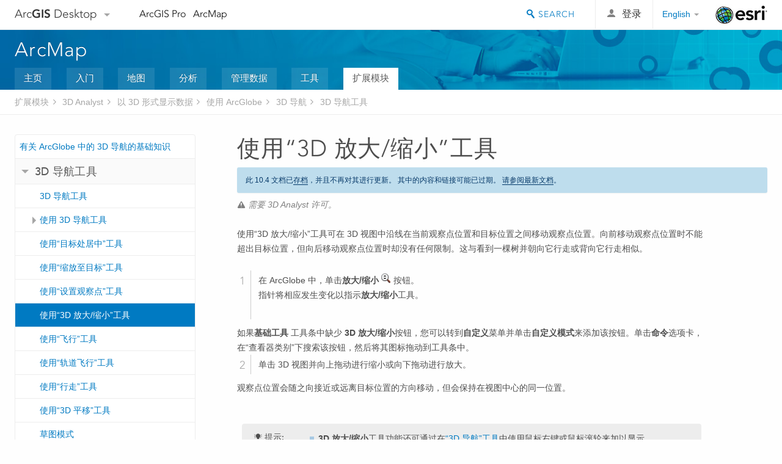

--- FILE ---
content_type: text/html; charset=UTF-8
request_url: https://desktop.arcgis.com/zh-cn/arcmap/10.4/extensions/3d-analyst/using-the-3d-zoom-in-out-tool-globe.htm
body_size: 22009
content:
<!DOCTYPE html>
<!--[if lt IE 7]>  <html class="ie lt-ie9 lt-ie8 lt-ie7 ie6" dir="ltr"> <![endif]-->
<!--[if IE 7]>     <html class="ie lt-ie9 lt-ie8 ie7" dir="ltr"> <![endif]-->
<!--[if IE 8]>     <html class="ie lt-ie9 ie8" dir="ltr"> <![endif]-->
<!--[if IE 9]>     <html class="ie ie9" dir="ltr"> <![endif]-->
<!--[if !IE]><!--> <html dir="ltr"> <!--<![endif]-->
 
    <head>
<meta name="DuckDuckBot" content="noindex,nofollow">
<meta name="Baiduspider" content="noindex,nofollow">
<meta name="Googlebot" content="noindex,nofollow">
<meta name="Bingbot" content="noindex,nofollow">
<meta name="Applebot" content="noindex,nofollow">
<meta name="facebot" content="noindex,nofollow">
<meta name="Slurp" content="noindex,nofollow">
<link rel="canonical" href="https://desktop.arcgis.com/zh-cn/arcmap/latest/extensions/3d-analyst/using-the-3d-zoom-in-out-tool-globe.htm">
        <meta charset="utf-8">
        <title>使用“3D 放大/缩小”工具&mdash;帮助 | ArcGIS Desktop</title>
        <meta content="IE=edge,chrome=1" http-equiv="X-UA-Compatible">
        <script src="//mtags.arcgis.com/tags-min.js"></script>
        <script>
          var docConfig = {
            locale: 'zh-CN',
            localedir: 'zh-cn',
            langSelector: 'none'
          };
        </script>

        <!--[if lt IE 9]>
          <script src="/cdn/js/libs/html5shiv.js?1357673785" type="text/javascript"></script>
          <script src="/cdn/js/libs/selectivizr-min.js" type="text/javascript"></script>
          <style>
            #wrapper {
              min-width: 960px;
            }
          </style>
        <![endif]-->


   <link type="text/css" rel="stylesheet" href="//fast.fonts.net/cssapi/3706abc4-0756-424b-b07b-1748122f85d8.css">
   <link rel="shortcut icon" href="/img/favicon.ico">
   <link href="/assets/css/screen.css?1360627920" media="screen" rel="stylesheet" type="text/css" />
   <link href="/cdn/css/documentation.css?1360627920" media="screen" rel="stylesheet" type="text/css" />
   <link href="/cdn/css/codehilight.css" media="screen" rel="stylesheet" type="text/css" />
   <link href="/assets/css/print.css" media="print" type="text/css" rel="stylesheet" />

      <!--[if lt IE 9]><script type="text/javascript" src="/cdn/js/libs/html5shiv-printshiv.js"></script><![endif]-->

       <!--- search MD -->
       <META name="description" content="在 ArcGlobe 中要移动照相机使其更接近或远离 3D 位置时，可使用“3D 放大/缩小”工具。"><META name="last-modified" content="2018-9-6"><META name="product" content="arcgis-desktop,arcgis-server-windows,arcgis-server-linux,ext-desktop-3d,ext-server-3d"><META name="sub_category" content="3D Analyst Extension"><META name="search-collection" content="help"><META name="content_type_label" content="帮助主题"><META name="sub_category_label" content="3D Analyst Extension"><META name="search-category" content="help-general"><META name="subject_label" content="常规"><META name="version" content="10.4"><META name="content_type" content="Help Topic"><META name="subject" content="GENERAL"><META name="content-language" content="zh-cn">
       <!--- search MD -->

      

   <script src="/cdn/js/libs/jquery.1.9.1.min.js" type="text/javascript"></script>
   <link href="/cdn/css/colorbox.css" media="screen" rel="stylesheet" type="text/css" />
   <link href="/cdn/css/colorbox_l10n.css" media="screen" rel="stylesheet" type="text/css" />
   <link href="/cdn/css/codehilight_l10n.css" media="screen" rel="stylesheet" type="text/css" />
  <script src="/cdn/js/libs/jquery.colorbox-min.js" type="text/javascript"></script>
  <script src="/assets/js/video-init.js" type="text/javascript"></script>
  <script src="/assets/js/sitecfg.js" type="text/javascript"></script>

       
      <script src="/assets/js/signIn.js?1357673785" type="text/javascript"></script>
    

       <!--- Language Picker -->
      <link type="text/css" rel="stylesheet" href="/assets/css/langSelector.css"/>
      <script src="/assets/js/locale/l10NStrings.js" type="text/javascript"></script>
      <script src="/assets/js/locale/langSelector.js" type="text/javascript"></script>
      <!--- Language Picker -->
      <!--- Activate tailcoat JS components -->
       <script>
         $(document).ready(function(){
          T.init();
        });
      </script>


       
    </head>
       <!--
      pub: GUID-0C66CCF9-EEF4-402F-B517-8650BE193878=7.1.2
      tpc: GUID-D7164105-8A0A-4A10-9AC5-A62EA068DD43=1
      -->
     

   <body class="zh-CN doc">
      
      
    <div class="drawer">
      <!-- Mobile Nav -->
      <!-- Mobile Nav Drawer -->
      <nav class="drawer-nav drawer-left"> <!-- drawer-right will put the drawer on the right side. -->
        <div class="drawer-header">
        <h4 class="site-title"><a href="/" id="site-logo">Arc<span>GIS</span> Desktop</a><span class="down-arrow" id="down-arrow"></span></h4>
        </div>
         
                        <form id="helpSearchForm" class="site-search-form" method="GET" action=''>
                        <input class="drawer-search" type="search" name="q" data-langlabel="search-arcgis" placeholder="搜索 ArcMap 10.4 帮助">
                        <input type="hidden" name="collection" value="help" />
                        <input type="hidden" name="product" value="arcgis-desktop" />
                        <input type="hidden" name="version" value="10.4" />
                        <input type="hidden" name="language" value="zh-cn" />
                        </form>

                    

        <ul>
           <li><a id="nav-doc" data-langlabel="documentation" href="/zh-cn/documentation/" class="drawer-link icon-notebook">文档</a></li>
           <li><a id="nav-support" data-langlabel="support" href="/zh-cn/support/" class="drawer-link icon-support">支持</a></li>
        </ul>
      </nav>


      <nav class="drawer-nav drawer-right"> <!-- drawer-right will put the drawer on the right side. -->
        <div class="drawer-header">
          <h4 class="site-title user-name data-username"  data-username></h4>
        </div>

        <ul>
          <li class="agolProfile"><a class="drawer-link icon-grid-alt" data-langlabel="my-profile" href="http://www.arcgis.com/home/user.html">My Profile</a></li>
          <li class="agolHelp"><a class="icon-support drawer-link" data-langlabel="help" href="http://www.arcgis.com/home/support.html">帮助</a></li>
          <li class="agolLogout"><a id="agolLogout" class="drawer-link icon-exit log-out-link" data-langlabel="sign-out" href="#">Sign Out</a></li>
        </ul>
      </nav>
    </div>
    
      <div class="wrapper">
         <div class="page sticky-footer">
            <!--googleoff: all-->
            
    <header id="header" class="header">
      <div class="container relative-container">
        <div class="row">
          <div class="column-24">
            <div class="site-brand">
              <a class="drawer-toggle toggle-site-navigation icon-navigation tablet-show" data-direction="active-left" href="#"></a>
              <a href="/" class="site-logo phone-hide" id="site-logo">Arc<span>GIS</span> Desktop</a>
              <span class="site-dropdown-toggle tablet-hide" id="down-arrow"></span>

              <nav class="site-dropdown tablet-hide" id="dropDown">
                  <a href="http://www.arcgis.com">
                    <h4 data-langlabel="arcgis">ArcGIS Online</h4>
                    <p>专为贵组织打造的制图平台</p>
                  </a>
                  <a href="http://desktop.arcgis.com/" class="current selected">
                    <h4 data-langlabel="arcgis-for-desktop">ArcGIS Desktop</h4>
                    <p>全面的专业性 GIS</p>
                  </a>
                  <a href="http://enterprise.arcgis.com/">
                    <h4 data-langlabel="arcgis-for-server">ArcGIS Enterprise</h4>
                    <p>面向企业的 GIS</p>
                  </a>
                  <a href="https://developers.arcgis.com/">
                    <h4 data-langlabel="arcgis-for-developers">ArcGIS for Developers</h4>
                    <p>用于构建位置感知应用程序的工具</p>
                  </a>
                  <a href="http://solutions.arcgis.com/">
                    <h4 data-langlabel="arcgis-solutions">ArcGIS Solutions</h4>
                    <p>适用于行业的免费模板地图和应用程序</p>
                  </a>
                  <a href="http://marketplace.arcgis.com/">
                    <h4 data-langlabel="arcgis-marketplace">ArcGIS Marketplace</h4>
                    <p>获取适用于组织的应用程序和数据</p>
                  </a>
              </nav>
            </div> <!-- End of site brand -->

            <nav class="site-nav tablet-hide">
              <ul>
               <li><a id="nav-doc" data-langlabel="documentation" href="/zh-cn/documentation/">文档</a></li>
               <li><a id="nav-support" data-langlabel="support" href="/zh-cn/support/">支持</a></li>
              </ul>
            </nav>
            <a class="esri-logo" href="http://www.esri.com/">Esri</a>
            <div id="lang-block" class="dropdown-navigation dropdown-wrapper right-align right tablet-hide"></div>


            
        <nav id="logged-out-navigation" class="right hide-if-logged-in">
          <ul class="left plain inline">
          <li>
            <a data-langlabel="sign-in" id="login-link" class="icon-user" href="#">登录</a>
          </li>
          </ul>
        </nav>

       <div id="logged-in-navigation" class="align-left right hide-if-logged-out">
              <div class="dropdown-navigation dropdown-wrapper right-align right tablet-hide" id="user-dropdown">
              <a class="dropdown left" href="#">user</a>
              <div class="dropdown-content">
                <div class="dropdown-menu">
                <ul class="myconsole">
                    <li class="agolProfile" ><a data-langlabel="my-profile" href="http://www.arcgis.com/home/user.html">我的个人资料</a></li>
                    <li class="agolLogout" ><a id="agolLogout" data-langlabel="sign-out" href="#">登出</a></li>
                  </ul>
                </div>
              </div>
              </div>

              <!-- Mobile User Menu Button -->
            <a class="mobile-user-dropdown drawer-toggle toggle-site-navigation tablet-show right" data-direction="active-right" href="#">
            <img width="34" height="34" data-user-avatar="34" class="profile-image">
            </a>
          </div>
    

           
                       <div class="site-search right">
                        <form id="helpSearchForm" class="site-search-form" method="GET" action=''>
                        <span class="site-search-toggle icon-search"></span>
                        <input class="left site-search-input" type="search" name="q" data-langlabel="search-arcgis" placeholder="搜索 ArcMap 10.4 帮助">
                        <input type="hidden" name="collection" value="help" />
                        <input type="hidden" name="product" value="arcgis-desktop" />
                        <input type="hidden" name="version" value="10.4" />
                        <input type="hidden" name="language" value="zh-cn" />
                        <button type="submit" class="btn transparent site-search-button" data-langlabel="site-search-go">转到</button>
                        </form>
                      </div>

                    

          </div> <!-- Column 24 -->
        </div>
       </div>
    </header>
    
            <div class="navigation-bar ">
               <div class="container">
                  <header>
                     <h1><a href="/zh-cn/arcmap/10.4">ArcMap</a></h1>
                  </header>
                  <nav class='navigation-bar-nav'><ul><li  ><a href="/zh-cn/arcmap/" target="_top" title="ArcMap 概述">主页</a></li><li  ><a href="/zh-cn/arcmap/10.4/get-started/main/get-started-with-arcmap.htm" target="_top" title="ArcMap 入门">入门</a></li><li  ><a href="/zh-cn/arcmap/10.4/map/main/mapping-and-visualization-in-arcgis-for-desktop.htm" target="_top" title="使用 ArcMap 制图">地图</a></li><li  ><a href="/zh-cn/arcmap/10.4/analyze/main/what-is-geoprocessing.htm" target="_top" title="在 ArcMap 中分析">分析</a></li><li  ><a href="/zh-cn/arcmap/10.4/manage-data/main/what-is-geodata.htm" target="_top" title="在 ArcMap 中进行数据管理">管理数据</a></li><li  ><a href="/zh-cn/arcmap/10.4/tools/main/a-quick-tour-of-geoprocessing-tool-references.htm" target="_top" title="ArcMap 工具参考">工具</a></li><li class="current" ><a href="/zh-cn/arcmap/10.4/extensions/main/about-arcgis-for-desktop-extensions.htm" target="_top" title="ArcMap 扩展模块文档">扩展模块</a></li></ul></nav>
               </div>
            </div>
            <!--BREADCRUMB-BEG--><div id="bigmac" class="sticky-breadcrumbs trailer-2" data-spy="affix" data-offset-top="180"> </div><!--BREADCRUMB-END-->
            <!--googleon: all-->

            <div class="container">
               <div class="row">
                  <!--googleoff: all-->
                  <aside class="reference-index column-6">
                     <!--DOCNAV-BEG--><div> </div><!--DOCNAV-END-->
                  </aside>

                  <!--googleon: all-->
                  <div class="column-17 pre-1">

                    <!-- BEGPAGECONTENT -->
                    <header class="trailer-1">
                       <h1 class="trailer-1">使用“3D 放大/缩小”工具</h1>
                    </header>
                    <main class="content-area">
                       <p class="license">需要 3D Analyst 许可。</p>
                       
                       
<section class="context" id="GUID-7DA41994-1DA9-432E-84D7-5C2508D0233C"><p id="GUID-C95C442C-9730-4175-B089-1898C8C60AFE">使用“3D 放大/缩小”工具可在 3D 视图中沿线在当前观察点位置和目标位置之间移动观察点位置。向前移动观察点位置时不能超出目标位置，但向后移动观察点位置时却没有任何限制。这与看到一棵树并朝向它行走或背向它行走相似。</p></section><section class="steps" id="GUID-4A93404F-E932-4E44-B9B8-885BDA5FF120"><ol><li id="GUID-FF4CC298-7FCA-4312-B389-359D1049F94C">在 ArcGlobe 中，单击<span class="uicontrol">放大/缩小</span> <img src="GUID-B6263B92-510D-4C46-9DEF-813456C67C30-web.png" alt="放大或缩小" title="放大或缩小"> 按钮。 
<div class="stepresult"><p id="GUID-7B531002-1EFF-45B3-AFC6-51843BE52746">指针将相应发生变化以指示<span class="uicontrol">放大/缩小</span>工具。</p></div></li><div class="stepinfo" purpose="stepinfo">如果<span class="wintitle">基础工具</span> 工具条中缺少 <span class="uicontrol">3D 放大/缩小</span>按钮，您可以转到<span class="uicontrol">自定义</span>菜单并单击<span class="uicontrol">自定义模式</span>来添加该按钮。单击<span class="uicontrol">命令</span>选项卡，在“查看器类别”下搜索该按钮，然后将其图标拖动到工具条中。 </div><li id="GUID-61C7ED66-5CB7-4395-AEDD-9715F6B3C96E">单击 3D 视图并向上拖动进行缩小或向下拖动进行放大。 
</li><div class="stepinfo" purpose="stepinfo"><p id="GUID-AD5722C1-FDA6-4226-AC97-FD5BC3E24152">观察点位置会随之向接近或远离目标位置的方向移动，但会保持在视图中心的同一位置。</p></div></ol></section><section class="result padded-anchor" id="GUID-405FF946-99E2-4F6B-A79B-F259DDD2B97A" purpose="result"><aside class="note" id="GUID-0BDEBBBF-CE14-455A-B6BD-43F44FBC0DCF"><h5 class="icon-light-bulb">提示:</h5><div class="note-content"><ul class="bulleted" id="UL_46AEC721E6C1406BA3EF0A0FEEA24BEF"><li id="LI_0B94CD1F1193488DBD639DFEBEE0AC8E"><span class="uicontrol">3D 放大/缩小</span>工具功能还可通过在<a class="xref xref" href="/zh-cn/arcmap/10.4/extensions/3d-analyst/using-the-3d-navigate-tool-globe.htm">“3D 导航”工具</a>中使用鼠标右键或鼠标滚轮来加以显示。</li></ul><a class="xref xref" href="/zh-cn/arcmap/10.4/extensions/3d-analyst/using-the-3d-navigate-tool-globe.htm">了解有关“3D 导航”工具导航操作的详细信息</a> </div></aside></section>
                    </main>
                    <!-- ENDPAGECONTENT -->
                  </div>
               </div>
            </div>
         </div>
      </div>
      <!--googleoff: all-->
      
<footer id="footer" class="footer sticky-footer">
  <div class="container">
    <div class="row">
      <nav class="column-6 tablet-column-24 leader-1">
        <h4 data-langlabel="arcgis-for-desktop">Arc<span>GIS Desktop</span></h4>
        <ul>
          <li><a data-langlabel="home" href="/zh-cn/">主页</a></li>
          <li><a data-langlabel="documentation" href="/zh-cn/documentation/">文档</a></li>
          <li><a data-langlabel="support" href="/zh-cn/support/">支持</a></li>
        </ul>
      </nav>

      <nav class="column-6 tablet-column-24 leader-1">
        <h4 data-langlabel="arcgis-platform">ArcGIS 平台</h4>
        <ul>
          <li><a data-langlabel="arcgis" href="http://www.arcgis.com/">ArcGIS Online</a></li>
          <li><a data-langlabel="arcgis-for-desktop" href="http://desktop.arcgis.com/">ArcGIS Desktop</a></li>
          <li><a data-langlabel="arcgis-for-server" href="http://enterprise.arcgis.com/">ArcGIS Enterprise</a></li>
          <li><a data-langlabel="arcgis-for-developers" href="https://developers.arcgis.com/">ArcGIS for Developers</a></li>
          <li><a data-langlabel="arcgis-solutions" href="http://solutions.arcgis.com/">ArcGIS Solutions</a></li>
          <li><a data-langlabel="arcgis-marketplace" href="http://marketplace.arcgis.com/">ArcGIS Marketplace</a></li>
        </ul>
      </nav>

      <nav class="column-6 tablet-column-24 leader-1">
        <h4 data-langlabel="about-esri">关于 Esri</h4>
        <ul>
          <li><a data-langlabel="about-us" href="http://www.esri.com/about-esri/">关于我们</a></li>
          <li><a data-langlabel="careers" href="http://www.esri.com/careers/">招贤纳士</a></li>
          <li><a data-langlabel="insiders-blog" href="http://blogs.esri.com/esri/esri-insider/">内部人员博客</a></li>
          <li><a data-langlabel="user-conference" href="http://www.esri.com/events/user-conference/index.html">用户大会</a></li>
          <li><a data-langlabel="developer-summit" href="http://www.esri.com/events/devsummit/index.html">开发者峰会</a></li>
        </ul>
      </nav>

      <nav class="column-6 tablet-column-24 leader-1">
        <a class="esri-logo-footer" href="http://esri.com">Esri</a>
        <section class="footer-social-nav">
                <a class="icon-twitter" href="https://twitter.com/Esri/"></a>
                <a class="icon-facebook" href="https://www.facebook.com/esrigis/"></a>
                <a class="icon-github" href="http://esri.github.com/"></a>
                <a class="icon-email" href="http://www.esri.com/about-esri/contact/"></a>
        </section>
        <section class="feedback-footer center-text">
            <a data-langlabel="feedback-tell-us" class="feedbacklink icon-comment" href="/feedback/">分享您的想法。</a>
        </section>
      </nav>
      <small class="footer-legal column-24 leader-1 trailer-1">Copyright &copy; 2018 Esri. | <a data-langlabel="privacy" href="http://www.esri.com/legal/privacy">隐私政策</a> | <a data-langlabel="legal" href="http://www.esri.com/legal/software-license">法律声明</a></small>
    </div>

  </div>
</footer>


       
        
       <script src="/assets/js/tailcoat/tailcoat.js" type="text/javascript"></script>
       <script src="/assets/js/init.js" type="text/javascript"></script>
       <script src="/assets/js/search/searchform.js" type="text/javascript"></script>
       <script src="/cdn/js/sitewide.js" type="text/javascript"></script>
       <script src="/assets/js/version-switcher.js" type="text/javascript"></script>
    
        
        
      <script src="/cdn/js/affix.js" type="text/javascript"></script>
      <script type="text/javascript">
        

          $(function () {
            var appendFlg = true;

            $("#bigmac")
            .on("affixed.bs.affix", function (evt) {
              if (appendFlg) {
                $("<li><a href='#'>使用“3D 放大/缩小”工具</a></li>").insertAfter ($("#bigmac ul li").last());
                appendFlg = false;
              }
              $(".back-to-top").addClass ("visible");
            })
            .on ("affix-top.bs.affix", function(evt) {
              if (!appendFlg) {
                $("#bigmac ul li").last().remove();
              }
              $(".back-to-top").removeClass ("visible");
              appendFlg = true;
            })
          })      

      
      </script>
      
        <script type="text/javascript">
          window.doctoc = {
            pubID: "268",
            tpcID: "85",
            
            hideToc : false
          }
        </script>

        <script type="text/javascript" src="/zh-cn/arcmap/10.4/extensions/main/1759.js" ></script>
        <script type="text/javascript" src="/zh-cn/arcmap/10.4/extensions/3d-analyst/268.js" ></script>
        <script type="text/javascript" src="/cdn/js/protoc.js" ></script>

        
    
        
       </body>
       <script type="text/javascript"></script>
       </html>
     

--- FILE ---
content_type: text/html; charset=UTF-8
request_url: https://desktop.arcgis.com/zh-cn/arcmap/latest/extensions/3d-analyst/using-the-3d-zoom-in-out-tool-globe.htm
body_size: 435
content:

         <!DOCTYPE html>
         <html lang="en" xml:lang="en">
            <head>
               <meta http-equiv="Content-Type" content="text/html" />
               <META NAME="ROBOTS" CONTENT="NOINDEX, NOFOLLOW">
               <meta http-equiv="refresh" content="0;url=/zh-cn/arcmap/latest/extensions/arcglobe/using-the-3d-zoom-in-out-tool-globe.htm" />
            </head>
            <body></body>
         </html>

--- FILE ---
content_type: application/javascript
request_url: https://desktop.arcgis.com/assets/js/locale/l10NStrings.js
body_size: 309028
content:
var GLangLabels={de:"Deutsch",en:"English",es:"Español",fr:"Français",ja:"日本語",ru:"Русский","zh-cn":"简体中文"},localeJsonObj={de:{1:"1.0","1-ht":"1.0",1.1:"1.1","1.1-ht":"1.1",1.2:"1.2","1.2-ht":"1.2",1.3:"1.3","1.3-ht":"1.3",10.3:"ArcGIS 10.3","10.3-desktop":"ArcMap 10.3","10.3-desktop-ht":"Ergebnisse, die auf Version 10.3 und 10.3.1 von ArcMap, ArcCatalog, ArcGlobe, ArcScene und ihre Erweiterungen anwendbar sind.","10.3-ht":"ArcGIS 10.3",10.4:"ArcGIS 10.4","10.4-desktop":"ArcMap 10.4","10.4-desktop-ht":"Ergebnisse, die auf Version 10.4 von ArcMap, ArcCatalog, ArcGlobe, ArcScene und ihre Erweiterungen anwendbar sind.","10.4-ht":"ArcGIS 10.4",10.5:"ArcGIS 10.5","10.5-desktop":"ArcMap 10.5","10.5-desktop-ht":"Ergebnisse, die auf Version 10.5 von ArcMap, ArcCatalog, ArcGlobe, ArcScene und ihre Erweiterungen anwendbar sind.","10.5-ht":"ArcGIS 10.5",10.6:"ArcGIS 10.6","10.6-desktop":"ArcMap 10.6","10.6-desktop-ht":"Ergebnisse, die auf Version 10.6 von ArcMap, ArcCatalog, ArcGlobe, ArcScene und ihre Erweiterungen anwendbar sind.","10.6-ht":"ArcGIS 10.6",10.7:"ArcGIS 10.7","10.7-desktop":"ArcMap 10.7","10.7-desktop-ht":"Ergebnisse, die auf Version 10.7 von ArcMap, ArcCatalog, ArcGlobe, ArcScene und ihre Erweiterungen anwendbar sind.​","10.7-ht":"ArcGIS 10.7",10.8:"ArcGIS 10.8","10.8-desktop":"ArcMap 10.8","10.8-desktop-ht":"Ergebnisse, die auf Version 10.8 von ArcMap, ArcCatalog, ArcGlobe, ArcScene und ihre Erweiterungen anwendbar sind.","10.8-ht":"ArcGIS 10.8","10.8.1":"ArcGIS 10.8.1","10.8.1-ht":"ArcGIS 10.8.1",10.9:"ArcGIS 10.9","10.9-ht":"ArcGIS 10.9","10.9.1":"ArcGIS 10.9.1","10.9.1-ht":"ArcGIS 10.9.1",11:"ArcGIS 11.0","11-ht":"ArcGIS 11.0",11.1:"ArcGIS 11.1","11.1-ht":"ArcGIS 11.1",11.2:"ArcGIS 11.2","11.2-ht":"ArcGIS 11.2",11.3:"ArcGIS 11.3","11.3-ht":"ArcGIS 11.3",11.4:"ArcGIS 11.4","11.4-ht":"ArcGIS 11.4",2022:"2022",2023:"2023","2023.0":"2023.0",2023.1:"2023.1",2023.2:"2023.2",2023.3:"2023.3",2024:"2024","2024.0":"2024.0","3DAnalyst":"Mit der 3D Analyst-Lizenz verfügbar.","3d-workflows":"3D-Workflows","404-click-here-for-english":"<a href='#' id='englishLink'>Klicken Sie hier</a>, um festzustellen, ob eine englische Version verfügbar ist.","404-click-here-for-english-learn":"<a class='btn' href='#' id='englishLink'>Klicken Sie hier, um zu überprüfen, ob eine Version in englischer Sprache verfügbar ist.</a>","404-may-exist-in-english":"Die Seite konnte nicht gefunden werden.<ul><li>Möglicherweise ist die Seite auf Englisch vorhanden. <a href='#' id='englishLink'>Klicken Sie hier</a>, um zu überprüfen, ob eine Version in englischer Sprache verfügbar ist.</li><li>Überprüfen Sie die URL, und versuchen Sie es erneut.</li><li>Ähnliche Ressourcen können Sie durch eine Suche auf der Site finden.</li><li>Über das Formular können Sie uns Informationen zur fehlenden Seite zukommen lassen.</li></ul>","404-may-exist-in-english-learn":"Die gesuchte Seite ist offenbar nicht auf Deutsch verfügbar. Möglicherweise ist sie in englischer Sprache vorhanden.","404-note":"Die gesuchte Seite wurde nicht gefunden. Überprüfen Sie die eingegebene URL, und versuchen Sie es erneut. Wenn Sie über einen externen Link hierher umgeleitet wurden, wenden Sie sich an uns, um das Problem zu beheben.","404-note-2":"Wenn Sie bei der Verwendung von <a href='/en/my-stories/'>Eigene Storys</a> hierhin umgeleitet wurden, ist Ihre Arbeit nicht verloren gegangen. Sie sollten ganz einfach zu <a href='/en/my-stories/'>Eigene Storys</a> zurückkehren und mit Ihrer Arbeit fortfahren können. Weitere Informationen finden Sie in <a href='/en/faq#question12b'>diesem FAQ</a>.","404-note-3":"Wenn Sie durch Klicken auf einen Link hierher umgeleitet wurden, wenden Sie sich an uns, um das Problem zu beheben.",7.2:"7.2",ArcGISDataReviewer:"Mit der Data Reviewer-Lizenz verfügbar.",ArcGISDataReviewerStandard:"Mit ArcGIS Pro Standard- und Data Reviewer-Lizenz verfügbar.",ArcGISGeoAnalyticsServer:"Mit ArcGIS GeoAnalytics Server verfügbar.",ArcGISIPS:'Verfügbar für ArcGIS-Organisationen mit Lizenz für die Erweiterung "ArcGIS IPS".',ArcGISImageForArcGISOnline:"Mit ArcGIS Image for ArcGIS Online verfügbar.",ArcGISImageServer:"Verfügbar mit Image Server",ArcGISIndoors:'Verfügbar für ArcGIS-Organisationen mit Lizenz für die Erweiterung "Indoors".',ArcGISIndoorsMaps:'Verfügbar mit der Erweiterung "ArcGIS Indoors Maps".',ArcGISIndoorsPro:'Verfügbar mit der Erweiterung "ArcGIS Indoors Pro" oder "ArcGIS Indoors Maps".',ArcGISIndoorsSpaces:'Verfügbar mit der Erweiterung "ArcGIS Indoors Spaces".',ArcGISProReality:"Für ArcGIS-Organisationen mit der ArcGIS Reality-Lizenz verfügbar.",AviationAirports:"Mit der Aviation Airports-Lizenz verfügbar.",AviationCharting:"Mit der Aviation Charting-Lizenz verfügbar.",BusinessAnalyst:"Mit der Business Analyst-Lizenz verfügbar.",DataInteroperability:"Mit der Data Interoperability-Lizenz verfügbar.",DefenseMapping:"Mit der Defense Mapping-Lizenz verfügbar.",GeostatisticalAnalyst:"Mit der Geostatistical Analyst-Lizenz verfügbar.",ImageAnalyst:"Mit der Image Analyst-Lizenz verfügbar.",Loading:"Wird geladen",LocateXT:"Mit der LocateXT-Lizenz verfügbar.",LocationReferencing:"Mit der Location Referencing-Lizenz verfügbar.",MaritimeBathymetry:"Mit der Maritime Bathymetry-Lizenz verfügbar.",MaritimeCharting:"Mit der ArcGIS Maritime-Lizenz verfügbar.",NetworkAnalyst:"Mit der Network Analyst-Lizenz verfügbar.",PipelineReferencing:"Mit der Pipeline Referencing-Lizenz verfügbar.",ProductionMapping:"Mit der Production Mapping-Lizenz verfügbar.",SpatialAnalyst:"Mit der Spatial Analyst-Lizenz verfügbar.",UtilityNetwork:"Mit der Erweiterungslizenz für ArcGIS Utility Network verfügbar.",WorkflowManager:"Mit der Workflow Manager-Lizenz verfügbar.",_advanced_and_standard_only:"Mit der Standard- oder Advanced-Lizenz verfügbar.",_advanced_only:"Mit der Advanced-Lizenz verfügbar.",_limited_in_basic:"Eingeschränkte Funktionalität in Basic.","about-esri":"Über Esri","about-us":"Über uns",acknowledgements:"Danksagungen​","active-subscription":"Sie benötigen eine aktive Subskription für ein Organisationskonto, um diesen Inhalt anzuzeigen. Bitte verlängern Sie Ihre Subskription.",agol:"ArcGIS Online","agol-ht":"ArcGIS Online",all:"Alle Sammlungen","all-ht":"Alle Sammlungen","all-words-are-spelled":"Vergewissern Sie sich, dass alle Wörter richtig geschrieben sind.",allsource:"ArcGIS AllSource","allsource-ht":"ArcGIS AllSource","analytics-for-iot":"ArcGIS Analytics for IoT","analytics-for-iot-ht":"ArcGIS Analytics for IoT",and:"und",android:"Android","android-app":"ArcGIS-App (Android)","android-app-ht":"ArcGIS-App (Android)","android-phone":"Android-Telefon","android-tablet":"Android-Tablet",any:"Beliebiges Produkt","any-ht":"Beliebiges Produkt","any-version":"Beliebige Version","any-version-ht":"Beliebige Version",appstudio:"AppStudio","appstudio-ht":"ArcGIS AppStudio",arcgis:"ArcGIS Online","arcgis-desc":"Die Mapping-Plattform für Ihre Organisation","arcgis-desktop":"ArcMap","arcgis-desktop-ht":"Umfasst ArcMap, ArcCatalog, ArcGlobe, ArcScene und ihre Erweiterungen.","arcgis-earth":"ArcGIS Earth","arcgis-earth-ht":"ArcGIS Earth","arcgis-enterprise-linux":"Enterprise (Linux)","arcgis-enterprise-linux-ht":"ArcGIS Enterprise (Linux)","arcgis-enterprise-solutions":"ArcGIS Solutions (ArcGIS Enterprise)","arcgis-enterprise-solutions-ht":"ArcGIS Solutions (ArcGIS Enterprise)","arcgis-enterprise-windows":"Enterprise (Windows)","arcgis-enterprise-windows-ht":"ArcGIS Enterprise (Windows)","arcgis-experience-builder":"Experience Builder","arcgis-experience-builder-ht":"ArcGIS Experience Builder","arcgis-for-autocad":"ArcGIS for AutoCAD","arcgis-for-autocad-ht":"ArcGIS for AutoCAD","arcgis-for-desktop":"ArcGIS Desktop","arcgis-for-desktop-desc":"Ein vollständiges professionelles GIS","arcgis-for-developers":"ArcGIS Developers","arcgis-for-developers-desc":"Werkzeuge zum Erstellen standortbezogener Apps","arcgis-for-excel":"ArcGIS for Excel","arcgis-for-excel-ht":"ArcGIS for Excel","arcgis-for-professionals":"ArcGIS for Professionals","arcgis-for-professionals-desc":"Weitere Informationen zu ArcGIS for Professionals","arcgis-for-server":"ArcGIS Enterprise","arcgis-for-server-desc":"GIS in Ihrem Unternehmen","arcgis-for-server-ht":"ArcGIS Enterprise","arcgis-for-teams":"ArcGIS for Teams","arcgis-for-teams-ht":"ArcGIS for Teams","arcgis-geoplanner":"GeoPlanner","arcgis-geoplanner-ht":"ArcGIS GeoPlanner","arcgis-hub":"ArcGIS Hub","arcgis-hub-ht":"ArcGIS Hub","arcgis-indoors":"ArcGIS Indoors","arcgis-indoors-android":"ArcGIS Indoors (Android)","arcgis-indoors-android-ht":"ArcGIS Indoors (Android)","arcgis-indoors-ht":"ArcGIS Indoors","arcgis-indoors-ios":"ArcGIS Indoors (iOS)","arcgis-indoors-ios-ht":"ArcGIS Indoors (iOS)","arcgis-indoors-web":"ArcGIS Indoors (Web)​","arcgis-indoors-web-ht":"ArcGIS Indoors (Web)​","arcgis-ips":"ArcGIS IPS","arcgis-ips-android":"ArcGIS IPS (Android)","arcgis-ips-android-ht":"ArcGIS IPS (Android)","arcgis-ips-ht":"ArcGIS IPS","arcgis-ips-ios":"ArcGIS IPS (iOS)","arcgis-ips-ios-ht":"ArcGIS IPS (iOS)","arcgis-marketplace":"ArcGIS Marketplace","arcgis-marketplace-desc":"Apps und Daten für Ihre Organisation","arcgis-mission":"ArcGIS Mission","arcgis-mission-ht":"ArcGIS Mission","arcgis-monitor":"ArcGIS Monitor","arcgis-monitor-ht":"ArcGIS Monitor","arcgis-online":"ArcGIS Online","arcgis-online-ht":"ArcGIS Online","arcgis-open-data":"ArcGIS Open Data","arcgis-open-data-ht":"ArcGIS Open Data","arcgis-portal-linux":"Portal for ArcGIS (Linux)","arcgis-portal-linux-ht":"Portal for ArcGIS (Linux)","arcgis-portal-windows":"Portal for ArcGIS (Windows)","arcgis-portal-windows-ht":"Portal for ArcGIS (Windows)","arcgis-pro":"ArcGIS Pro","arcgis-pro-beta":"ArcGIS Pro 1.1 (Beta)","arcgis-pro-beta-ht":"ArcGIS Pro 1.1 (Beta)","arcgis-pro-ht":"ArcGIS Pro-Inhalt. ArcGIS Pro ist eine neue Desktop-Anwendung.","arcgis-pro-net":"ArcGIS Pro SDK","arcgis-pro-net-ht":"ArcGIS Pro SDK","arcgis-server-amazon":"ArcGIS Enterprise (Amazon)","arcgis-server-amazon-ht":"ArcGIS Enterprise (Amazon)","arcgis-server-azure":"ArcGIS Enterprise (Azure)","arcgis-server-azure-ht":"ArcGIS Enterprise (Azure)","arcgis-server-cloud":"ArcGIS Enterprise (Cloud)","arcgis-server-cloud-ht":"ArcGIS Enterprise (Cloud)","arcgis-server-linux":"ArcGIS Server (Linux)","arcgis-server-linux-ht":"ArcGIS Server (Linux)","arcgis-server-windows":"ArcGIS Server (Windows)","arcgis-server-windows-ht":"ArcGIS Server (Windows)","arcgis-solutions":"ArcGIS Solutions (ArcGIS Online)","arcgis-solutions-desc":"Rufen Sie kostenlose Karten- und App-Vorlagen für Ihre Branche ab.","arcgis-solutions-ht":"ArcGIS Solutions (ArcGIS Online)","arcgis-storymaps":"ArcGIS StoryMaps","arcgis-storymaps-ht":"ArcGIS StoryMaps","arcgis-velocity":"ArcGIS Velocity","arcgis-velocity-ht":"ArcGIS Velocity","arcgis-websites":"ArcGIS-Websites","arcgis-workflow-manager":"ArcGIS Workflow Manager","arcgis-workflow-manager-ht":"ArcGIS Workflow Manager",arcgis_for_server:"ArcGIS Enterprise",arcgisrealitystudio:"ArcGIS Reality Studio","arcgisrealitystudio-ht":"ArcGIS Reality Studio","arcigs-marketplace":"ArcGIS Marketplace",arcinfo_and_arceditor_only:"Mit der Standard- oder Advanced-Lizenz verfügbar.",arcinfo_only:"Mit der Advanced-Lizenz verfügbar.","arcobjects-sdk-dotnet":"ArcObjects .NET SDK","arcobjects-sdk-dotnet-ht":"ArcObjects .NET SDK (mit VC++)",author:"Autor​",authors:"Autoren",autocad:"ArcGIS for AutoCAD","autocad-ht":"ArcGIS for AutoCAD","back-to-top":"Oben",back_to_top:"Nach oben",blogs:"Blog","blogs-ht":"Blog",books:"Bücher",browser:"Browser","bus-analyst-online":"ArcGIS Business Analyst","bus-analyst-online-ht":"ArcGIS Business Analyst",careers:"Karriere","ce2019.0":"CityEngine 2019.0","ce2019.0-ht":"CityEngine 2019.0","ce2019.1":"CityEngine 2019.1","ce2019.1-ht":"CityEngine 2019.1","ce2020.0":"CityEngine 2020.0","ce2020.0-ht":"CityEngine 2020.0","ce2020.1":"CityEngine 2020.1","ce2020.1-ht":"CityEngine 2020.1","ce2021.0":"CityEngine 2021.0","ce2021.0-ht":"CityEngine 2021.0","ce2021.1":"CityEngine 2021.1","ce2021.1-ht":"CityEngine 2021.1","ce2022.0":"CityEngine 2022.0","ce2022.0-ht":"CityEngine 2022.0","ce2022.1":"CityEngine 2022.1","ce2022.1-ht":"CityEngine 2022.1","ce2023.0":"CityEngine 2023.0","ce2023.0-ht":"CityEngine 2023.0","ce2023.1":"CityEngine 2023.1","ce2023.1-ht":"CityEngine 2023.1","ce2024.0":"CityEngine 2024.0","ce2024.0-ht":"CityEngine 2024.0",chat:"Dokumentation abfragen","city-engine":"ArcGIS CityEngine","city-engine-ht":"ArcGIS CityEngine","clear-all":"Auswahl aufheben",clearall:"Auswahl aufheben",close:"Schließen​",collection:"Ergebnisse anzeigen in:","collector-android":"Collector Classic (Android)","collector-android-ht":"Collector Classic (Android)","collector-android-join-the-beta":"Informationen zu Collector für Android finden Sie unter {0} oder Sie können auch {1}dem Beta-Programm beitreten{2}.​","collector-aurora-android-phone":"Collector","collector-aurora-android-phone-ht":"Collector","collector-aurora-android-tablet":"Collector","collector-aurora-android-tablet-ht":"Collector","collector-aurora-ipad":"Collector","collector-aurora-ipad-ht":"Collector","collector-aurora-iphone":"Collector","collector-aurora-iphone-ht":"Collector","collector-for-other-platforms":"Sie suchen nach Informationen zu anderen Plattformen?​","collector-ios":"Collector Classic (iOS)","collector-ios-ht":"Collector Classic (iOS)","collector-win-add-feature":"Feature hinzufügen​","collector-win-join-the-beta":"Für Windows finden Sie weitere Informationen unter {0}​","collector-win-provide-info":"Informationen bereitstellen​","collector-win-quick-ref":"Kurzübersicht​","collector-win-sync":"Synchronisieren der Arbeit​","collector-win-update-feature":"Feature aktualisieren​","collector-windows":"Collector Classic (Windows)","collector-windows-ht":"Collector Classic (Windows)","community-analyst":"ArcGIS Community Analyst","community-analyst-ht":"ArcGIS Community Analyst","community-maps":"Community Maps","community-maps-ht":"Community Maps","contribute-lessons":"Erstellen Sie Lektionen mit realistischen Fragestellungen, und geben Sie sie für andere frei.","d2m2.3":"Drone2Map 2.3","d2m2.3-ht":"Drone2Map 2.3","d2m2022.1":"Drone2Map 2022.1","d2m2022.1-ht":"Drone2Map 2022.1","d2m2023.1":"Drone2Map 2023.1","d2m2023.1-ht":"Drone2Map 2023.1","d2m2023.2":"Drone2Map 2023.2","d2m2023.2-ht":"Drone2Map 2023.2","d2m2024.1":"Drone2Map 2024.1","d2m2024.1-ht":"Drone2Map 2024.1","d2m2024.2":"Drone2Map 2024.2","d2m2024.2-ht":"Drone2Map 2024.2","data-appl":"Data Appliance","data-appl-ht":"Data Appliance for ArcGIS","data-appliance":"ArcGIS Data Appliance","data-appliance-ht":"ArcGIS Data Appliance","data-pipelines":"Data Pipelines","data-pipelines-ht":"Data Pipelines","deep-learning-studio":"Deep Learning Studio","deep-learning-studio-ht":"Deep Learning Studio",desktop:"Desktop",detail:"Detail","developer-summit":"Developer Summit",difficulty:"Schwierigkeitsgrad",display:"Darstellung","doctopia-banner-text":'Die aktuelle Version dieser Dokumentation finden Sie unter <a href="{0}">doc.esri.com</a>.',documentation:"Dokumentation",dot:"Verkehrsministerium",drone2map:"Drone2Map","drone2map-banner-button-text":"ArcGIS Drone2Map-Ressourcen","drone2map-banner-text":"ArcGIS Drone2Map verfügt über eine neue Ressourcenseite. Sehen Sie sich die Seite an, um weitere Ressourcen wie Lernprogramme, Blogartikel und Videos zu erkunden.","drone2map-ht":"ArcGIS Drone2Map",duration:"Dauer​","duration-hours":"Std","duration-minutes":"Min.",education:"Bildung","email-address":"E-Mail-Adresse:","emergency-management":"Katastrophenschutz",english:"Englisch","english-only":"Nur Englisch","enter-valid-captcha":"Geben Sie den gültigen captcha-Wert ein!","enter-valid-email":"Geben Sie Ihre E-Mail-Adresse ein!","enter-valid-feedback":"Geben Sie gültiges Feedback ein!",enterprise_documentation:"Dokumentation zu ArcGIS Enterprise","environment-and-natural-resources":"Umwelt und natürliche Ressourcen","esri-blog":"Esri Blog","esri-demographics":"Esri Demographics","esri-demographics-ht":"Esri Demographics","esri-maps-cognos":"Maps for IBM Cognos (Desktop)","esri-maps-cognos-ht":"Esri Maps for IBM Cognos (Desktop)","esri-maps-cognos-mobile":"Maps for IBM Cognos (Mobile)","esri-maps-cognos-mobile-ht":"Esri Maps for IBM Cognos (Mobile)","esri-maps-dynamics":"Maps for Dynamics CRM","esri-maps-dynamics-ht":"Esri Maps for Dynamics CRM","esri-maps-micro":"Maps for MicroStrategy","esri-maps-micro-ht":"Esri Maps for MicroStrategy","esri-maps-office":"ArcGIS for Office","esri-maps-office-ht":"ArcGIS for Office","esri-maps-salesforce":"Maps for Salesforce","esri-maps-salesforce-ht":"Esri Maps for Salesforce","esri-maps-sapbobj":"Maps for SAP BusinessObjects","esri-maps-sapbobj-ht":"Esri Maps for SAP BusinessObjects","esri-maps-sharepoint":"ArcGIS for Sharepoint","esri-maps-sharepoint-ht":"ArcGIS for Sharepoint (Foundation Server)","esri-maps-sharepoint-modern":"ArcGIS for SharePoint (Modern)","esri-maps-sharepoint-modern-ht":"ArcGIS for SharePoint (Modern)","esri-maps-sharepoint-office365":"ArcGIS for Sharepoint (Office 365)","esri-maps-sharepoint-office365-ht":"ArcGIS for Sharepoint (Office 365)","esri-redistricting":"Esri Redistricting","esri-redistricting-ht":"Esri Redistricting",esri_resources:"Esri Ressourcen​",excalibur:"ArcGIS Excalibur","excalibur-ht":"ArcGIS Excalibur","experience-builder":"ArcGIS Experience Builder","experience-builder-ht":"ArcGIS Experience Builder","expired-trial-acct":"Ihre 60-Tage-Testversion von ArcGIS ist abgelaufen. Wenn Sie eine Subskription erwerben möchten, erreichen Sie uns telefonisch unter der Rufnummer 1-800-447-9778, oder wenden Sie sich an Ihre lokale <a target='_blank' href='http://www.esri.com/about-esri/offices'>Esri Niederlassung</a>.","explorer-android-phone":"Explorer (Android-Telefon)","explorer-android-phone-ht":"Explorer (Android-Telefon)","explorer-android-tablet":"Explorer (Android-Tablet)","explorer-android-tablet-ht":"Explorer (Android-Tablet)","explorer-ipad":"Explorer (iPad)","explorer-ipad-ht":"Explorer (iPad)","explorer-iphone":"Explorer (iPhone)","explorer-iphone-ht":"Explorer (iPhone)","explorer-mac":"Explorer (Mac)","explorer-mac-ht":"Explorer (Mac)","explorer-windows":"Explorer (Windows)","explorer-windows-ht":"Explorer (Windows)","ext-server-geoevent":"GeoEvent Server","ext-server-geoevent-ht":"ArcGIS GeoEvent Server","ext-server-pipeline":"Pipeline Referencing","ext-server-pipeline-ht":"ArcGIS Pipeline Referencing for Server","ext-server-reviewer":"Data Reviewer","ext-server-reviewer-ht":"ArcGIS Data Reviewer for Server","ext-server-roads":"Roads & Highways","ext-server-roads-ht":"ArcGIS Roads & Highways for Server","ext-server-workflow":"Workflow Manager","ext-server-workflow-ht":"ArcGIS Workflow Manager for Server",features:"Features",feedback:"Feedback zu diesem Thema?","feedback-confirmation-note":"Sie haben soeben zur Verbesserung dieser Website beigetragen. Wir nehmen Feedback stets ernst. Von der Verbesserung der Website profitieren alle Benutzer. Vielen Dank!","feedback-form-desc":"Wählen Sie eine der folgenden Optionen aus.","feedback-form-doc-comment":"<a class='js-modal-toggle' data-modal='share-a-comment' style='cursor:pointer;'>Senden Sie Ihre Anmerkungen</a> an das Dokumentationsteam.","feedback-form-doc-comment-desc":"Lassen Sie uns wissen, wie wir unsere Dokumentation verbessern können. Das Dokumentationsteam kann lediglich inhaltliche Probleme wie ungültige Verweise, Rechtschreibfehler und falsche oder unklare Informationen beheben. Bei Fragen zu Produkten, Verbesserungen und Bugs nutzen Sie bitte die Esri Community, oder wenden Sie sich an den technischen Support.","feedback-form-esri-comm":"Erhalten Sie Hilfe von der <a href='https://community.esri.com/t5/arcgis-pro/ct-p/arcgis-pro'>Esri Community</a>.","feedback-form-esri-comm-desc":"Wenn Sie Hilfe zur Softwarenutzung und zu Best Practices benötigen, können Sie in der Esri Community nach Informationen suchen oder dort Fragen stellen. Auf <a href='https://community.esri.com/t5/custom/page/page-id/arcgis-ideas'>ArcGIS Ideas</a> können Sie auch Produktverbesserungen vorschlagen.","feedback-form-tech-supp":"Wenden Sie sich an den <a href='https://support.esri.com/en/contact-tech-support'>technischen Support</a>.","feedback-form-tech-supp-desc":"Hilfe bei der Installation, der Lizenzierung sowie Softwareproblemen erhalten Sie beim technischen Support. Leistungen und Umfang des Supports finden Sie unter <a href='https://support.esri.com/en/supportscope'>Scope of Support</a>.","feedback-form-title":"Feedback zur Dokumentation","feedback-loader-text":"Bitte warten. Ihre Anmerkungen werden gespeichert...","feedback-loader-title":"Wird gespeichert...","feedback-on-this-page":"Feedback zu dieser Seite?","feedback-on-this-topic":"Feedback zu diesem Thema?","feedback-spam-note":"Geben Sie die angezeigten Ziffern ein, um automatisierten Spam zu verhindern:","feedback-tell-us":"Wir sind an Ihrer Meinung interessiert.","feedback-thank-you":"Vielen Dank!","feedback-title":"Feedback",feedback_note:"Ist Ihnen auf dieser Website etwas aufgefallen, das wir verbessern können? Senden Sie uns Ihre Meinung und Anregungen. Wenn auf dieser Website etwas nicht wie erwartet funktioniert, senden Sie hierzu ebenfalls entsprechende Details. Helfen Sie uns dabei, diese Website nach Ihren Wünschen zu gestalten.",feedback_note2:"Bei technischen Fragen oder Problemen bei bestimmten Esri Story Map-Apps empfehlen wir das <a href= 'http://links.esri.com/storymaps/story_maps_geonet' target='_blank'>Story-Maps-Forum auf Esri GeoNet</a>.",feedback_note_learn:"Wir sind an Ihrem Feedback zu diesem Lernprogramm sehr interessiert. Sollte es beim Bearbeiten dieses Lernprogramms Probleme geben, teilen Sie uns dies bitte mit. Geben Sie dazu den Namen und die Nummer des Schrittes an, in dem das Problem aufgetreten ist.","field-maps":"Field Maps","field-maps-android":"Field Maps (Android)","field-maps-android-ht":"Field Maps (Android)","field-maps-ht":"Field Maps","field-maps-ios":"Field Maps (iOS)","field-maps-ios-ht":"Field Maps (iOS)",final_result:"Endergebnis anzeigen​",footer_copyright:"Copyright &copy; 2025 Esri.",footer_copyright_all_rights:"All rights reserved.",footer_copyright_reader:"Copyright &copy; 1995-2025 Esri.",footer_legal:"Rechtliches",footer_manage_cookies:"Cookies verwalten",footer_privacy:"Datenschutz",forums:"Forum","forums-ht":"Forum","free-trial":"Kostenlose Testversion",gallery:"Galerie",geoanalytics:"GeoAnalytics","geoanalytics-ht":"GeoAnalytics",geobim:"ArcGIS GeoBIM","geobim-ht":"ArcGIS GeoBIM","gis-and-it":"GIS und IT",go:"Los",help:"Hilfe","help-archive":"Hilfearchiv","help-ht":"Hilfe","help-us-get-better":"Senden Sie uns Ihre Verbesserungsvorschläge",home:"Startseite",hours:"Std.","image-server":"Image Server","image-server-ht":"Image Server",imagery:"Bilddaten","imagery-workflows":"Imagery Workflows","imagery-workflows-ht":"Imagery Workflows",inAppStore:"Im App Store",inGooglePlay:"In Google Play",inWindowsStore:"Im Windows Store","indoor-space-planner":"ArcGIS Indoors (Space Planner)","indoor-space-planner-ht":"ArcGIS Indoors (Space Planner)","indoor-viewer":"ArcGIS Indoors (Viewer)","indoor-viewer-ht":"ArcGIS Indoors (Viewer)","indoors-fpe":"ArcGIS Indoors (Floor Plan Editor)","indoors-fpe-ht":"ArcGIS Indoors (Floor Plan Editor)","indoors-space-planner":"ArcGIS Indoors (Space Planner)","indoors-space-planner-ht":"ArcGIS Indoors (Space Planner)","indoors-viewer":"ArcGIS Indoors (Viewer)","indoors-viewer-ht":"ArcGIS Indoors (Viewer)","insiders-blog":"Insider-Blog",insights:"ArcGIS Insights","insights-enterprise":"ArcGIS Insights (Enterprise)","insights-ht":"ArcGIS Insights","insights-online":"ArcGIS Insights (Online)","insights2022.1":"Insights 2022.1","insights2022.1-ht":"Insights 2022.1","insights2022.2":"Insights 2022.2","insights2022.2-ht":"Insights 2022.2","insights2022.3":"Insights 2022.3","insights2022.3-ht":"Insights 2022.3","insights2023.1":"Insights 2023.1","insights2023.1-ht":"Insights 2023.1","insights2023.2":"Insights 2023.2","insights2023.2-ht":"Insights 2023.2","insights2023.3":"Insights 2023.3","insights2023.3-ht":"Insights 2023.3","insights2024.1":"Insights 2024.1","insights2024.1-ht":"Insights 2024.1","insights2024.2":"Insights 2024.2","insights2024.2-ht":"Insights 2024.2",inspire:"INSPIRE","inspire-ht":"ArcGIS for INSPIRE","install-on-linux":"Installieren unter Linux und UNIX","install-onwindows":"Installieren unter Windows","instant-apps":"ArcGIS Instant Apps (ArcGIS Online)","instant-apps-ent":"ArcGIS Instant Apps (ArcGIS Enterprise)","instant-apps-ent-ht":"ArcGIS Instant Apps (ArcGIS Enterprise)","instant-apps-ht":"ArcGIS Instant Apps (ArcGIS Online)",insurance:"Versicherungen","invalid-trial-acct":"Nach unseren Aufzeichnungen sind diesem Konto keine Berechtigungen für den Zugriff auf die Downloads von ArcGIS-Testversionen zugewiesen. Besuchen Sie arcgis.com, und <a href='#arcgishost#/features/free-trial.html'>registrieren Sie sich für die ArcGIS-Testversion</a>. Wenden Sie sich an <a href='mailto:support@esri.com'>support@esri.com</a>, falls Sie Hilfe benötigen.",ios:"iOS","ios-app":"ArcGIS-App (iOS)","ios-app-ht":"ArcGIS-App (iOS)",iot:"Analytics for IoT","iot-ht":"ArcGIS Analytics for IoT",iphone:"iPhone","it-would-be-great":"Es wäre großartig, wenn Sie...",items:"Elemente",latest:"Aktuelle Version",layout_in_this_lesson:"In dieser Lektion​",layout_in_this_module:"In diesem Lektionsmodul",layout_in_thistopic:"In diesem Thema",learn_ccl_title:"Logo der Creative Commons-Lizenz (CC BY-SA-NC)",learn_more:"Sie sind an weiteren Themen interessiert?​",learn_terms_of_use_body:'Das Freigeben und Wiederverwenden dieses Lernprogramms wird ausdrücklich befürwortet. Dieses Lernprogramm unterliegt einer <a href="%s" target="_blank" rel="nofollow">Creative Commons-Lizenz (CC BY-SA-NC)</a>. Auf der Seite <a href="%s" target="_blank" rel="nofollow">Nutzungsbedingungen</a> finden Sie Informationen zum Anpassen dieses Lernprogramms für den eigenen Bedarf.',learn_terms_of_use_title:"Dieses Lernprogramm freigeben und anderweitig nutzen",legal:"Rechtliches",lesson_plan:"Umrisslinie",lessons:"Lernprogramme","lessons-ht":"Lernprogramme","license-manager-msg":'ArcGIS License Manager wird seit dem 1. Juli 2025 nicht mehr unterstützt. Aktualisierungen werden bis 2028 verfügbar sein, um Software zu unterstützen, bei der Concurrent-Use-Lizenzen verwendet werden, bis diese Versionen in den Support-Status "Mature" übergehen. Weitere Informationen finden Sie im <a href=\'https://support.esri.com/en-us/knowledge-base/deprecation-concurrent-use-license-type-and-arcgis-lice-000036856\'>Hinweis zur Abkündigung für den Lizenztyp "Concurrent Use" und ArcGIS License Manager</a>.',limited_in_arcview:"Eingeschränkte Funktionalität in Basic.",list:"Liste","living-atlas":"Living Atlas","living-atlas-ht":"Living Atlas of the World","login-requirement":"Um den Inhalt auf dieser Seite anzuzeigen, müssen Sie sich mit einem Organisationskonto anmelden.",map:"Karte","maps-for-adobecc":"Maps for Adobe Creative Cloud","maps-for-adobecc-ent":"Maps for Adobe Creative Cloud (ArcGIS Enterprise)","maps-for-adobecc-ent-ht":"ArcGIS Maps for Adobe Creative Cloud (ArcGIS Enterprise)","maps-for-adobecc-ht":"ArcGIS Maps for Adobe Creative Cloud","maps-power-bi":"ArcGIS for Power BI","maps-power-bi-ht":"ArcGIS for Power BI","mature-support-msg":"ArcGIS Desktop befindet sich im Status <a href='https://links.esri.com/arcmap-life-cycle'>Mature Support</a> und wird am 1. März 2026 eingestellt. Eine Veröffentlichung von zukünftige Versionen von ArcGIS Desktop ist nicht geplant. Die Migration zu ArcGIS Pro wird empfohlen. Weitere Informationen finden Sie unter <a href='https://www.esri.com/en-us/arcgis/products/arcgis-pro/resources/migrate'>Von ArcMap zu ArcGIS Pro migrieren</a>.","media-and-entertainment":"Medien und Unterhaltung",message:"Meldung:","microsoft-365":"ArcGIS for Microsoft 365","microsoft-365-ht":"ArcGIS for Microsoft 365","microsoft-planetary-computer":"ArcGIS Microsoft Planetary Computer","microsoft-planetary-computer-ht":"ArcGIS Microsoft Planetary Computer",minutes:"Min.",mobile:"Mobile",monitor:"Monitor","monitor-ht":"ArcGIS Monitor",multiple:"Mehrfach","my-profile":"Eigenes Profil","native-and-english":"Deutsch und Englisch","native-language":"Deutsch","nav-groups":"Gruppen","nav-mycontent":"Eigene Inhalte","nav-myorg":"Eigene Organisation",nav_about:"Informationen zu",nav_about_esri:"Über Esri",nav_about_us:"Über uns",nav_ai:"Trusted AI",nav_all_servers:"Alle Server",nav_analyze_data:"Daten analysieren",nav_apps:"Apps","nav_arcgis-platform":"ArcGIS Platform",nav_arcgis_desktop:"Ein vollständiges professionelles GIS",nav_arcgis_dev:"Werkzeuge zum Erstellen standortbezogener Apps",nav_arcgis_mkt:"Rufen Sie Apps und Daten für Ihre Organisation ab.",nav_arcgis_org:"Die Mapping-Plattform für Ihre Organisation",nav_arcgis_platform:"ArcGIS Location Platform",nav_arcgis_pro:"Verwenden Sie Desktop und Server als Basis für Ihr GIS",nav_arcgis_server:"GIS in Ihrem Unternehmen",nav_arcgis_sol:"Kostenlose Karten- und App-Vorlagen für Ihre Branche",nav_back_to_the_original_topic:"Zurück zum ursprünglichen Thema",nav_back_to_top:"Nach oben​",nav_blogs:"Blogs",nav_capabilities:"Funktionen",nav_careers:"Karriere",nav_catalog:"Katalog",nav_cloud:"Cloud",nav_community:"Community",nav_compliance:"Compliance​",nav_console:"Meine Konsole","nav_data-store":"Data Stores",nav_data_store:"Data Stores",nav_dev_sum:"Developer Summit",nav_doc:"Dokumentation",nav_documentation:"Dokumentation",nav_documents:"Dokumente​",nav_features:"Features",nav_gallery:"Galerie",nav_groups:"Gruppen",nav_help:"Hilfe",nav_home:"Startseite",nav_in_blog:"Esri Blog",nav_launch_agol:"ArcGIS Online starten",nav_launch_security_adviser:"Security Advisor starten",nav_launch_security_advisor:"Security Advisor starten​",nav_launch_wf:"Workforce starten",nav_learn_arcgis:"Learn Arc<span>GIS</span>",nav_learn_hub_capability:"Eine Funktion entdecken",nav_learn_hub_capability_3d_vis:"3D-Visualisierung",nav_learn_hub_capability_field_ops:"Außendienst",nav_learn_hub_capability_imagery:"Bilddaten und Fernerkundung",nav_learn_hub_capability_mapping:"Kartenerstellung",nav_learn_hub_capability_real_time_vis:"Echtzeit-Visualisierung",nav_learn_hub_capability_sa_data_science:"Räumliche Analyse und Data Science",nav_learn_hub_experience:"Das passende Benutzerprofil auswählen",nav_learn_hub_experience_data_scientist:"Data Scientist",nav_learn_hub_experience_gis_professional:"GIS-Experte/-in",nav_learn_hub_experience_new_user:"Neuer Benutzer",nav_learn_hub_experience_school_teacher:"Lehrkraft (Schule)",nav_learn_hub_experience_student:"Studierende/r",nav_learn_hub_experience_university_professor:"Universitätsprofessor/-in",nav_learn_hub_products:"Ein Produkt erkunden",nav_learn_hub_products_agol:"ArcGIS Online",nav_learn_hub_products_arcgis_ent:"ArcGIS Enterprise",nav_learn_hub_products_arcgis_pro:"ArcGIS Pro",nav_learn_hub_products_product_gallery:"Produktgalerie",nav_lesson_catalog:"Lektionskatalog",nav_lesson_gallery:"Lektionsgalerie",nav_lessons:"Lektionen",nav_loc_ana:"Geofunktionen für Ihr Unternehmen verwenden",nav_make_maps:"Karten erstellen",nav_map:"Karte",nav_marketplace_search:"Suche nach Apps und Daten",nav_mobile_select:"Wählen Sie <span>eine Seite</span> aus",nav_my_profile:"Eigenes Profil",nav_my_projects:"Eigene Projekte",nav_mycontent:"Inhalt",nav_myorganization:"Organisation",nav_mystories:"Eigene Stories",nav_overview:"Überblick",nav_plans:"Pläne",nav_platform:"Plattform",nav_portal:"Portal",nav_pricing:"Preise",nav_privacy:"Datenschutz​",nav_pro_help_search:"Suche in der ArcGIS-Hilfe",nav_pro_resources:"ArcGIS Pro-Ressourcen",nav_products:"Produkte",nav_resources:"Ressourcen",nav_scene:"Szene",nav_search:"Suchen",nav_search_arcgis:"ArcGIS durchsuchen",nav_security:"Sicherheit​",nav_server:"Server",nav_share_and_colaborate:"Freigeben und Zusammenarbeiten",nav_sign_in:"Anmelden",nav_sign_out:"Abmelden",nav_site_search_go:"Los",
nav_subscriber:"Abonnenteninhalt​",nav_support:"Support",nav_teach_with_gis:"Unterrichten mit GIS",nav_toc:"Inhalt",nav_topics:"Themen",nav_tutorials:"Lernprogramme",nav_uc:"User Conference",nav_workfore_search:"Workforce durchsuchen","navigator-android-phone":"Navigator (Android-Telefon)","navigator-android-phone-ht":"Navigator (Android-Telefon)","navigator-android-tablet":"Navigator (Android-Tablet)","navigator-android-tablet-ht":"Navigator (Android-Tablet)","navigator-ipad":"Navigator (iPad)","navigator-ipad-ht":"Navigator (iPad)","navigator-iphone":"Navigator (iPhone)","navigator-iphone-ht":"Navigator (iPhone)",next:"Weiter","notebook-server":"Notebook Server","notebook-server-ht":"Notebook Server","notebook-server-linux":"Notebook Server (Linux)","notebook-server-linux-ht":"Notebook Server (Linux)","notebook-server-windows":"Notebook Server (Windows)","notebook-server-windows-ht":"Notebook Server (Windows)",numerals:"Ziffern: <strong><span id='txtCaptcha' class=''></span></strong>","oil-and-gas":"Öl und Gas",on:"unter","ops-dashboard":"ArcGIS Dashboards","ops-dashboard-browser":"Operations Dashboard (Browser)","ops-dashboard-browser-ht":"Operations Dashboard for ArcGIS (Browser)","ops-dashboard-ht":"ArcGIS Dashboards","optional-capabilities":"Optionale Funktionen","optional-capabilities-ht":"Optionale Funktionen","organizational-subscription":"Es ist eine Anmeldung mit einem ArcGIS-Organisationskonto erforderlich.​","other-environments":"Andere Umgebungen","other-versions":"Andere Versionen",overview:"Übersicht​","page-not-found":"Seite nicht gefunden",paths:"Pfade",plans:"Pläne",platform:"DOKUMENTATION","please-improve-the-doc-by":"Bitte nehmen Sie folgende Verbesserungen an der Dokumentation vor:","popular-links":"Beliebte Links","pretrained-models":"Vortrainierte ArcGIS-Modelle","pretrained-models-ht":"Vortrainierte ArcGIS-Modelle",previous:"Zurück",privacy:"Datenschutz","privacy-statement":"Ich stimme den <a href='https://www.esri.com/en-us/privacy/privacy-statements/privacy-statement'> Datenschutzbestimmungen von Esri</a> zu. Weitere Informationen zum <a href='https://www.esri.com/en-us/privacy/overview'>Datenschutz bei Esri</a>.","pro-intelligence":"ArcGIS Pro Intelligence","pro-intelligence-archive-note":"ArcGIS Pro Intelligence befindet sich im Status <a href='https://links.esri.com/pro-intelligence-life-cycle'>Mature Support</a>. Eine Veröffentlichung von zukünftige Versionen von ArcGIS Pro Intelligence ist nicht geplant. Die Migration zu ArcGIS AllSource wird empfohlen. Weitere Informationen finden Sie unter <a href='https://doc.arcgis.com/en/allsource/latest/get-started/migrate-intel2x-to-allsource.htm'>Migrieren von ArcGIS Pro Intelligence zu ArcGIS AllSource</a>.","pro-intelligence-ht":"ArcGIS Pro Intelligence","pro1.1":"Pro 1.1","pro1.1-ht":"Ergebnisse, die auf die aktuelle Version von ArcGIS Pro anwendbar sind. Inhalt für ältere Versionen ist online nicht verfügbar.","pro1.2":"Pro 1.2","pro1.2-ht":"Ergebnisse, die auf die aktuelle Version von ArcGIS Pro anwendbar sind. Inhalt für ältere Versionen ist online nicht verfügbar.","pro1.3":"Pro 1.3","pro1.3-ht":"Ergebnisse, die auf die aktuelle Version von ArcGIS Pro anwendbar sind. Inhalt für ältere Versionen ist online nicht verfügbar.","pro1.4":"Pro 1.4","pro1.4-ht":"Ergebnisse, die auf die aktuelle Version von ArcGIS Pro anwendbar sind. Inhalt für ältere Versionen ist online nicht verfügbar.","pro2.6":"2.6","pro2.6-ht":"ArcGIS Pro (2.6)","pro2.7":"2.7","pro2.7-ht":"ArcGIS Pro (2.7)","pro2.8":"2.8","pro2.8-ht":"ArcGIS Pro (2.8)","pro2.9":"2.9","pro2.9-ht":"ArcGIS Pro (2.9)","pro3.0":"3.0","pro3.0-ht":"ArcGIS Pro (3.0)","pro3.1":"3.1","pro3.1-ht":"ArcGIS Pro (3.1)","pro3.2":"3.2","pro3.2-ht":"ArcGIS Pro (3.2)","pro3.3":"3.3","pro3.3-ht":"ArcGIS Pro (3.3)","pro3.4":"3.4","pro3.4-ht":"ArcGIS Pro (3.4)",product:"In Beziehung mit:","provide-privacy-statement-consent":"Stimmen Sie den Datenschutzbestimmungen von Esri zu.","provide-terms-of-use-consent":"Stimmen Sie den Nutzungsbedingungen von Esri zu.","public-works":"Öffentliches Bauwesen",quickcapture:"ArcGIS QuickCapture","quickcapture-ht":"ArcGIS QuickCapture","real-estate":"Immobilien","reality-studio":"ArcGIS Reality Studio","reality-studio-ht":"ArcGIS Reality Studio","reality2023.1":"Reality Studio 2023.1","reality2023.1-ht":"Reality Studio 2023.1","reality2023.2":"Reality Studio 2023.2","reality2023.2-ht":"Reality Studio 2023.2","reality2024.1":"Reality Studio 2024.1","reality2024.1-ht":"Reality Studio 2024.1","reality2024.2":"Reality Studio 2024.2","reality2024.2-ht":"Reality Studio 2024.2","reality2024.3":"Reality Studio 2024.3","reality2024.3-ht":"Reality Studio 2024.3",redistricting:"Esri Redistricting","redistricting-ht":"Esri Redistricting","regarding-the-page":"In Bezug auf die Seite:",regional:"Regionalverwaltung","related-products":"Zugehörige Produkte","related-products-ht":"Zugehörige Produkte","related-to":"In Beziehung mit",related_esri_resources:"Zugehörige Esri Training-Ressourcen",related_lessons:"Zugehörige Lektionen​","report-a-problem":"Problem melden",report_a_problem:"Sicherheitsproblem melden​",requirements:"Anforderungen​",results_n:"Etwa {0} Ergebnisse (Seite {1} von {2})",results_zero:"0 Ergebnisse",retail:"Einzelhandel","return-to-referring-page":"<a id='feedback-referring-link' href='#'>Zur verweisenden Seite zurückkehren</a>",sciences:"Wissenschaft",search:"Suchen","search-arcgis":"ArcGIS Enterprise durchsuchen","search-arcgis-desktop":"ArcGIS Desktop-Site durchsuchen","search-arcgis-desktop-content":"ArcGIS Desktop-Inhalte durchsuchen","search-arcgis-desktop-help":"ArcGIS Desktop-Hilfe durchsuchen​","search-arcgis-doc-content":"Inhalt von ArcGIS Doc durchsuchen","search-arcgis-pro":"ArcGIS Pro-Hilfe durchsuchen","search-arcgis-server":"ArcGIS Enterprise-Site durchsuchen","search-arcgis-server-content":"ArcGIS Enterprise-Inhalt durchsuchen","search-did-not-match":"Die Suche hat keine übereinstimmenden Dokumente gefunden.","search-excalibur":"Hilfe zu Excalibur durchsuchen","search-notebook-server":"Hilfe zu Notebook Server durchsuchen","search-results":"Suchergebnisse","select-a-page":"Wählen Sie <span>eine Seite</span> aus","send-your-suggestion":"Senden Sie uns Ihren Vorschlag",send_us_feedback:"Geben Sie uns Ihr Feedback",send_us_feedback_desc:"Geben Sie uns Feedback zu diesem Lernprogramm. Lassen Sie uns wissen, was Ihnen gefallen hat und womit Sie möglicherweise nicht zufrieden waren. Sollte es beim Bearbeiten dieses Lernprogramms ein Problem gegeben haben, teilen Sie uns bitte mit, welches Problem an welcher Stelle des Lernprogramms (Name des Abschnitts und Nummer des Schrittes) aufgetreten ist.",send_us_feedback_link:"Senden Sie uns Ihr Feedback mit diesem Formular",show:"Anzeigen","showing-results-within":"Ergebnisse anzeigen in","sign-in":"Anmelden","sign-out":"Abmelden","site-search":"Suchen","site-search-go":"Los","sm-site-title":"Story Maps","smart-banner-button":"ANSICHT","smart-banner-default-price":"KOSTENLOS",solutions:"Lösungen",start_lesson:"Lektion starten","streetmap-premium":"ArcGIS StreetMap Premium","streetmap-premium-ht":"ArcGIS StreetMap Premium",submit:"Absenden",submit_feedback:"Feedback senden",suggestions:"Vorschläge",survey123:"ArcGIS Survey123","survey123-browser":"Webdesigner","survey123-browser-ht":"Webdesigner","survey123-desktop":"Survey123 Connect","survey123-desktop-ht":"Survey123 Connect","survey123-field-app":"Mobile App","survey123-field-app-ht":"Mobile App","survey123-ht":"ArcGIS Survey123","survey123-web-app":"Web-App","survey123-web-app-ht":"Web-App","survey123-website":"Website","survey123-website-ht":"Website","switcher-for":"for","telco-cable":"Telefon-/Kabelgesellschaft",tell_us:"Wir sind an Ihrer Meinung interessiert.","terms-of-use":"Ich stimme den <a href='https://www.esri.com/en-us/legal/terms/full-master-agreement'> Nutzungsbedingungen von Esri</a> zu.&nbsp; <a href='https://www.esri.com/en-us/legal/terms/master-agreement-product'>Nutzungsbedingungen in anderen ausgewählten Sprachen lesen</a>",thumbnail:"Miniaturansicht",title_arcgis_103:"ArcGIS Enterprise (10.3 und 10.3.1)",top:"Oben",tracker:"Tracker","tracker-ht":"Tracker","trial-downloads":"Downloads von Testversionen","trust-arcgis":"ArcGIS Trust Center","trust-researchers-desc":"Wir möchten uns bei den folgenden Sicherheitsspezialisten für die Teilnahme an unserem zuständigen Berichterstellungsprogramm bedanken:","trust-researchers-title":"Teilnehmende Sicherheitsspezialisten","try-different-keywords":"Versuchen Sie es mit anderen Schlüsselwörtern.","try-fewer-keywords":"Versuchen Sie es mit weniger Schlüsselwörtern.","try-general-keywords":"Versuchen Sie es mit allgemeineren Schlüsselwörtern.",tryagain:"Versuchen Sie es später erneut","unsupported-browser-generic":"Sie verwenden einen Browser, der nicht unterstützt wird. Verwenden Sie die neueste Version von <a href='https://www.google.com/chrome/'>Google Chrome</a>, <a href='https://www.mozilla.org/firefox/'>Mozilla Firefox</a>, <a href='https://www.apple.com/safari/'>Apple Safari</a> oder <a href='https://www.microsoft.com/edge'>Microsoft Edge</a>. Teilen Sie uns Ihr Feedback über die <a class='community-link' href='https://community.esri.com/t5/custom/page/page-id/Communities'>Esri Community</a> mit.","unsupported-browser-product":"Sie verwenden einen Browser, der von <span class='product'></span> nicht unterstützt wird. Verwenden Sie die neueste Version von <a href='https://www.google.com/chrome/'>Google Chrome</a>, <a href='https://www.mozilla.org/firefox/'>Mozilla Firefox</a>, <a href='https://www.apple.com/safari/'>Apple Safari</a> oder <a href='https://www.microsoft.com/edge'>Microsoft Edge</a>. Teilen Sie uns Ihr Feedback über die <a class='community-link' href='https://community.esri.com/t5/custom/page/page-id/Communities'>Esri Community</a> mit.",urban:"ArcGIS Urban","urban-ht":"ArcGIS Urban","user-conference":"User Conference",version:"Version","version-retire-msg":"Diese {0}-Dokumentation wurde <a href='{2}' target='_blank'>archiviert</a> und wird nicht mehr aktualisiert. Inhalt und Links sind möglicherweise veraltet. <a href='{1}'>Verwenden Sie die aktuelle Dokumentation</a>.",video:"Video",videos:"Video","videos-ht":"Video",viewing:"Anzeige","viewing-note":"Einige der Schritte in diesem Thema werden in der mobilen App ausgeführt. In diesen Schritten wird für Symbole und Bilder die folgende Plattform verwendet:","viewing-plan-for":"Angezeigt wird der Plan für","water-resources":"Wasserressourcen","we-are-sorry":"Es tut uns leid","web-appbuilder":"Web AppBuilder","web-appbuilder-ht":"ArcGIS Web AppBuilder","web-editor":"ArcGIS Web Editor","web-editor-ht":"ArcGIS Web Editor",wf_title:"Workforce for ArcGIS","win-phone-app":"ArcGIS app (Windows Phone)","win-phone-app-ht":"ArcGIS app (Windows Phone)",windows:"Windows","windows-phone":"Windows Phone","workflow-manager":"ArcGIS Workflow Manager","workflow-manager-ht":"ArcGIS Workflow Manager","workforce-android-phone":"Workforce (Android Phone)","workforce-android-phone-ht":"Workforce (Android Phone)","workforce-android-tablet":"Workforce (Android Tablet)","workforce-android-tablet-ht":"Workforce (Android Tablet)","workforce-ipad":"Workforce (iPad)","workforce-ipad-ht":"Workforce (iPad)","workforce-iphone":"Workforce (iPhone)","workforce-iphone-ht":"Workforce (iPhone)"},en:{1:"1.0","1-ht":"1.0",1.1:"1.1","1.1-ht":"1.1",1.2:"1.2","1.2-ht":"1.2",1.3:"1.3","1.3-ht":"1.3",10.3:"ArcGIS 10.3","10.3-desktop":"ArcMap 10.3","10.3-desktop-ht":"Results applicable to version 10.3 and 10.3.1 of ArcMap, ArcCatalog, ArcGlobe, ArcScene and their extensions.","10.3-ht":"ArcGIS 10.3",10.4:"ArcGIS 10.4","10.4-desktop":"ArcMap 10.4","10.4-desktop-ht":"Results applicable to version 10.4 of ArcMap, ArcCatalog, ArcGlobe, ArcScene and their extensions.","10.4-ht":"ArcGIS 10.4",10.5:"ArcGIS 10.5","10.5-desktop":"ArcMap 10.5","10.5-desktop-ht":"Results applicable to version 10.5 of ArcMap, ArcCatalog, ArcGlobe, ArcScene and their extensions.","10.5-ht":"ArcGIS 10.5",10.6:"ArcGIS 10.6","10.6-desktop":"ArcMap 10.6","10.6-desktop-ht":"Results applicable to version 10.6 of ArcMap, ArcCatalog, ArcGlobe, ArcScene and their extensions.","10.6-ht":"ArcGIS 10.6",10.7:"ArcGIS 10.7","10.7-desktop":"ArcMap 10.7","10.7-desktop-ht":"Results applicable to version 10.7 of ArcMap, ArcCatalog, ArcGlobe, ArcScene and their extensions.","10.7-ht":"ArcGIS 10.7",10.8:"ArcGIS 10.8","10.8-desktop":"ArcMap 10.8","10.8-desktop-ht":"Results applicable to version 10.8 of ArcMap, ArcCatalog, ArcGlobe, ArcScene and their extensions.","10.8-ht":"ArcGIS 10.8","10.8.1":"ArcGIS 10.8.1","10.8.1-ht":"ArcGIS 10.8.1",10.9:"ArcGIS 10.9","10.9-ht":"ArcGIS 10.9","10.9.1":"ArcGIS 10.9.1","10.9.1-ht":"ArcGIS 10.9.1",11:"ArcGIS 11.0","11-ht":"ArcGIS 11.0",11.1:"ArcGIS 11.1","11.1-ht":"ArcGIS 11.1",11.2:"ArcGIS 11.2","11.2-ht":"ArcGIS 11.2",11.3:"ArcGIS 11.3","11.3-ht":"ArcGIS 11.3",11.4:"ArcGIS 11.4","11.4-ht":"ArcGIS 11.4",2022:"2022",2023:"2023","2023.0":"2023.0",2023.1:"2023.1",2023.2:"2023.2",2023.3:"2023.3",2024:"2024","2024.0":"2024.0","3DAnalyst":"Available with 3D Analyst license.","3d-workflows":"3D Workflows","404-click-here-for-english":"<a href='#' id='englishLink'>Click here</a> to see if an English version is available.","404-click-here-for-english-learn":"<a class='btn' href='#' id='englishLink'>Click here to see if an English version is available.</a>","404-may-exist-in-english":"That page could not be found.<ul><li>It may exist in English. <a href='#' id='englishLink'>Click here</a> to see if an English version is available.</li><li>Check the URL and try again.</li><li>Find similar resources by searching the site.</li><li>Use the form to tell us about the missing page.</li></ul>","404-may-exist-in-english-learn":"The page you're looking for doesn't seem to exist in native-language. It may exist in English.","404-note":"The page you are looking for could not be found. Check the URL you've entered and try again. If you were directed here from an external link, please contact us so we can remedy the problem.","404-note-2":"If you were taken here while using <a href='/en/my-stories/'>My Stories</a>, you've not lost any work. You should be able to simply return to <a href='/en/my-stories/'>My Stories</a> and continue working. See <a href='/en/faq#question12b'>this FAQ</a> for more information.","404-note-3":"If you were directed here by clicking a link, please contact us so we can remedy the problem.",7.2:"7.2",ArcGISDataReviewer:"Available with Data Reviewer license.",ArcGISDataReviewerStandard:"Available with ArcGIS Pro Standard and Data Reviewer licenses.",ArcGISGeoAnalyticsServer:"Available with ArcGIS GeoAnalytics Server.",ArcGISIPS:"Available for an ArcGIS organization licensed with the ArcGIS IPS extension.",ArcGISImageForArcGISOnline:"Available with ArcGIS Image for ArcGIS Online.",ArcGISImageServer:"Available with Image Server",ArcGISIndoors:"Available for an ArcGIS organization licensed with the Indoors extension.",ArcGISIndoorsMaps:"Available with the ArcGIS Indoors Maps extension.",ArcGISIndoorsPro:"Available with the ArcGIS Indoors Pro or ArcGIS Indoors Maps extension.",ArcGISIndoorsSpaces:"Available with the ArcGIS Indoors Spaces extension.",ArcGISProReality:"Available for an ArcGIS organization with the ArcGIS Reality license.",AviationAirports:"Available with Aviation Airports license.",AviationCharting:"Available with Aviation Charting license.",BusinessAnalyst:"Available with Business Analyst license.",DataInteroperability:"Available with Data Interoperability license.",DefenseMapping:"Available with Defense Mapping license.",GeostatisticalAnalyst:"Available with Geostatistical Analyst license.",ImageAnalyst:"Available with Image Analyst license.",Loading:"Loading",LocateXT:"Available with LocateXT license.",LocationReferencing:"Available with Location Referencing license.",MaritimeBathymetry:"Available with Maritime Bathymetry license.",MaritimeCharting:"Available with ArcGIS Maritime license.",NetworkAnalyst:"Available with Network Analyst license.",PipelineReferencing:"Available with Pipeline Referencing license.",ProductionMapping:"Available with Production Mapping license.",SpatialAnalyst:"Available with Spatial Analyst license.",UtilityNetwork:"Available with ArcGIS Utility Network extension license.",WorkflowManager:"Available with Workflow Manager license.",_advanced_and_standard_only:"Available with Standard or Advanced license.",_advanced_only:"Available with Advanced license.",_limited_in_basic:"Functionality limited in Basic.","about-esri":"About Esri","about-us":"About Us",acknowledgements:"Acknowledgements","active-subscription":"You need an active subscription to organizational account to view this content. Kindly renew your subscription",agol:"ArcGIS Online","agol-ht":"ArcGIS Online",all:"All Collections","all-ht":"All Collections","all-words-are-spelled":"Make sure all words are spelled correctly.",allsource:"ArcGIS AllSource","allsource-ht":"ArcGIS AllSource","analytics-for-iot":"ArcGIS Analytics for IoT","analytics-for-iot-ht":"ArcGIS Analytics for IoT",and:"and",android:"Android","android-app":"ArcGIS app (Android)","android-app-ht":"ArcGIS app (Android)","android-phone":"Android phone","android-tablet":"Android tablet",any:"Any Product","any-ht":"Any Product","any-version":"Any Version","any-version-ht":"Any Version",appstudio:"AppStudio","appstudio-ht":"ArcGIS AppStudio",arcgis:"ArcGIS Online","arcgis-desc":"The mapping platform for your organization","arcgis-desktop":"ArcMap","arcgis-desktop-ht":"Includes ArcMap, ArcCatalog, ArcGlobe, ArcScene and their extensions.","arcgis-earth":"ArcGIS Earth","arcgis-earth-ht":"ArcGIS Earth","arcgis-enterprise-linux":"Enterprise (Linux)","arcgis-enterprise-linux-ht":"ArcGIS Enterprise (Linux)","arcgis-enterprise-solutions":"ArcGIS Solutions (ArcGIS Enterprise)","arcgis-enterprise-solutions-ht":"ArcGIS Solutions (ArcGIS Enterprise)","arcgis-enterprise-windows":"Enterprise (Windows)","arcgis-enterprise-windows-ht":"ArcGIS Enterprise (Windows)","arcgis-experience-builder":"Experience Builder","arcgis-experience-builder-ht":"ArcGIS Experience Builder","arcgis-for-autocad":"ArcGIS for AutoCAD","arcgis-for-autocad-ht":"ArcGIS for AutoCAD","arcgis-for-desktop":"ArcGIS Desktop","arcgis-for-desktop-desc":"A complete professional GIS","arcgis-for-developers":"ArcGIS Developers","arcgis-for-developers-desc":"Tools to build location-aware apps","arcgis-for-excel":"ArcGIS for Excel","arcgis-for-excel-ht":"ArcGIS for Excel","arcgis-for-professionals":"ArcGIS for Professionals","arcgis-for-professionals-desc":"Learn more about ArcGIS for Professionals","arcgis-for-server":"ArcGIS Enterprise","arcgis-for-server-desc":"GIS in your enterprise","arcgis-for-server-ht":"ArcGIS Enterprise","arcgis-for-teams":"ArcGIS for Teams","arcgis-for-teams-ht":"ArcGIS for Teams","arcgis-geoplanner":"GeoPlanner","arcgis-geoplanner-ht":"ArcGIS GeoPlanner","arcgis-hub":"ArcGIS Hub","arcgis-hub-ht":"ArcGIS Hub","arcgis-indoors":"ArcGIS Indoors","arcgis-indoors-android":"ArcGIS Indoors (Android)","arcgis-indoors-android-ht":"ArcGIS Indoors (Android)","arcgis-indoors-ht":"ArcGIS Indoors","arcgis-indoors-ios":"ArcGIS Indoors (iOS)","arcgis-indoors-ios-ht":"ArcGIS Indoors (iOS)","arcgis-indoors-web":"ArcGIS Indoors (Web)","arcgis-indoors-web-ht":"ArcGIS Indoors (Web)","arcgis-ips":"ArcGIS IPS","arcgis-ips-android":"ArcGIS IPS (Android)","arcgis-ips-android-ht":"ArcGIS IPS (Android)","arcgis-ips-ht":"ArcGIS IPS","arcgis-ips-ios":"ArcGIS IPS (iOS)","arcgis-ips-ios-ht":"ArcGIS IPS (iOS)","arcgis-marketplace":"ArcGIS Marketplace","arcgis-marketplace-desc":"Apps and data for your organization","arcgis-mission":"ArcGIS Mission","arcgis-mission-ht":"ArcGIS Mission","arcgis-monitor":"ArcGIS Monitor","arcgis-monitor-ht":"ArcGIS Monitor","arcgis-online":"ArcGIS Online","arcgis-online-ht":"ArcGIS Online","arcgis-open-data":"ArcGIS Open Data","arcgis-open-data-ht":"ArcGIS Open Data","arcgis-portal-linux":"Portal for ArcGIS (Linux)","arcgis-portal-linux-ht":"Portal for ArcGIS (Linux)","arcgis-portal-windows":"Portal for ArcGIS (Windows)","arcgis-portal-windows-ht":"Portal for ArcGIS (Windows)","arcgis-pro":"ArcGIS Pro","arcgis-pro-beta":"ArcGIS Pro 1.1 (Beta)","arcgis-pro-beta-ht":"ArcGIS Pro 1.1 (Beta)","arcgis-pro-ht":"ArcGIS Pro content. ArcGIS Pro is a new desktop application.","arcgis-pro-net":"ArcGIS Pro SDK","arcgis-pro-net-ht":"ArcGIS Pro SDK","arcgis-server-amazon":"ArcGIS Enterprise (Amazon)","arcgis-server-amazon-ht":"ArcGIS Enterprise (Amazon)","arcgis-server-azure":"ArcGIS Enterprise (Azure)","arcgis-server-azure-ht":"ArcGIS Enterprise (Azure)","arcgis-server-cloud":"ArcGIS Enterprise (Cloud)","arcgis-server-cloud-ht":"ArcGIS Enterprise (Cloud)","arcgis-server-linux":"ArcGIS Server (Linux)","arcgis-server-linux-ht":"ArcGIS Server (Linux)","arcgis-server-windows":"ArcGIS Server (Windows)","arcgis-server-windows-ht":"ArcGIS Server (Windows)","arcgis-solutions":"ArcGIS Solutions (ArcGIS Online)","arcgis-solutions-desc":"Get free template maps and apps for your industry","arcgis-solutions-ht":"ArcGIS Solutions (ArcGIS Online)","arcgis-storymaps":"ArcGIS StoryMaps","arcgis-storymaps-ht":"ArcGIS StoryMaps","arcgis-velocity":"ArcGIS Velocity","arcgis-velocity-ht":"ArcGIS Velocity","arcgis-websites":"ArcGIS Websites","arcgis-workflow-manager":"ArcGIS Workflow Manager","arcgis-workflow-manager-ht":"ArcGIS Workflow Manager",arcgis_for_server:"ArcGIS Enterprise",arcgisrealitystudio:"ArcGIS Reality Studio","arcgisrealitystudio-ht":"ArcGIS Reality Studio","arcigs-marketplace":"ArcGIS Marketplace",arcinfo_and_arceditor_only:"Available with Standard or Advanced license.",arcinfo_only:"Available with Advanced license.","arcobjects-sdk-dotnet":"ArcObjects .NET SDK","arcobjects-sdk-dotnet-ht":"ArcObjects .NET SDK (with VC++)",author:"Author",authors:"Authors",autocad:"ArcGIS for AutoCAD","autocad-ht":"ArcGIS for AutoCAD","back-to-top":"Back to Top",back_to_top:"Back to Top",blogs:"Blog","blogs-ht":"Blog",books:"Books",browser:"Browser","bus-analyst-online":"ArcGIS Business Analyst","bus-analyst-online-ht":"ArcGIS Business Analyst",careers:"Careers","ce2019.0":"CityEngine 2019.0","ce2019.0-ht":"CityEngine 2019.0","ce2019.1":"CityEngine 2019.1","ce2019.1-ht":"CityEngine 2019.1","ce2020.0":"CityEngine 2020.0","ce2020.0-ht":"CityEngine 2020.0","ce2020.1":"CityEngine 2020.1","ce2020.1-ht":"CityEngine 2020.1","ce2021.0":"CityEngine 2021.0","ce2021.0-ht":"CityEngine 2021.0","ce2021.1":"CityEngine 2021.1","ce2021.1-ht":"CityEngine 2021.1","ce2022.0":"CityEngine 2022.0","ce2022.0-ht":"CityEngine 2022.0","ce2022.1":"CityEngine 2022.1","ce2022.1-ht":"CityEngine 2022.1","ce2023.0":"CityEngine 2023.0","ce2023.0-ht":"CityEngine 2023.0","ce2023.1":"CityEngine 2023.1","ce2023.1-ht":"CityEngine 2023.1","ce2024.0":"CityEngine 2024.0","ce2024.0-ht":"CityEngine 2024.0",chat:"Query the documentation","city-engine":"ArcGIS CityEngine","city-engine-ht":"ArcGIS CityEngine","clear-all":"Clear All",clearall:"Clear All",close:"Close",collection:"Showing results within:","collector-android":"Collector Classic (Android)","collector-android-ht":"Collector Classic (Android)","collector-android-join-the-beta":"For Collector on Android, see {0} or {1}Join the beta{2}.","collector-aurora-android-phone":"Collector","collector-aurora-android-phone-ht":"Collector","collector-aurora-android-tablet":"Collector","collector-aurora-android-tablet-ht":"Collector","collector-aurora-ipad":"Collector","collector-aurora-ipad-ht":"Collector","collector-aurora-iphone":"Collector","collector-aurora-iphone-ht":"Collector","collector-for-other-platforms":"Looking for other platforms?","collector-ios":"Collector Classic (iOS)","collector-ios-ht":"Collector Classic (iOS)","collector-win-add-feature":"Add a feature","collector-win-join-the-beta":"For Windows, see {0}","collector-win-provide-info":"Provide information","collector-win-quick-ref":"Quick reference","collector-win-sync":"Sync your work","collector-win-update-feature":"Update a feature","collector-windows":"Collector Classic (Windows)","collector-windows-ht":"Collector Classic (Windows)","community-analyst":"ArcGIS Community Analyst","community-analyst-ht":"ArcGIS Community Analyst","community-maps":"Community Maps","community-maps-ht":"Community Maps","contribute-lessons":"Write and share lessons that solve real-world problems.","d2m2.3":"Drone2Map 2.3","d2m2.3-ht":"Drone2Map 2.3","d2m2022.1":"Drone2Map 2022.1","d2m2022.1-ht":"Drone2Map 2022.1","d2m2023.1":"Drone2Map 2023.1","d2m2023.1-ht":"Drone2Map 2023.1","d2m2023.2":"Drone2Map 2023.2","d2m2023.2-ht":"Drone2Map 2023.2","d2m2024.1":"Drone2Map 2024.1","d2m2024.1-ht":"Drone2Map 2024.1","d2m2024.2":"Drone2Map 2024.2","d2m2024.2-ht":"Drone2Map 2024.2","data-appl":"Data Appliance","data-appl-ht":"Data Appliance for ArcGIS","data-appliance":"ArcGIS Data Appliance","data-appliance-ht":"ArcGIS Data Appliance","data-pipelines":"Data Pipelines","data-pipelines-ht":"Data Pipelines","deep-learning-studio":"Deep Learning Studio","deep-learning-studio-ht":"Deep Learning Studio",desktop:"Desktop",detail:"Detail","developer-summit":"Developer Summit",difficulty:"Difficulty",display:"Display","doctopia-banner-text":'The latest version of this documentation is at <a href="{0}">doc.esri.com</a>',documentation:"Documentation",dot:"Department of Transportation (DOT)",drone2map:"Drone2Map","drone2map-banner-button-text":"ArcGIS Drone2Map Resources","drone2map-banner-text":"ArcGIS Drone2Map has a new resources page. Explore the page to find more resources such as tutorials, blogs, and videos.","drone2map-ht":"ArcGIS Drone2Map",duration:"Duration","duration-hours":"hr","duration-minutes":"min",education:"Education","email-address":"Email address:","emergency-management":"Emergency Management",english:"English","english-only":"English Only","enter-valid-captcha":"Please enter the valid captcha value!","enter-valid-email":"Please enter your Email address!","enter-valid-feedback":"Please enter the valid feedback!",enterprise_documentation:"Documentation for ArcGIS Enterprise","environment-and-natural-resources":"Environment and Natural Resources","esri-blog":"Esri Blog","esri-demographics":"Esri Demographics","esri-demographics-ht":"Esri Demographics","esri-maps-cognos":"Maps for IBM Cognos (Desktop)","esri-maps-cognos-ht":"Esri Maps for IBM Cognos (Desktop)","esri-maps-cognos-mobile":"Maps for IBM Cognos (Mobile)","esri-maps-cognos-mobile-ht":"Esri Maps for IBM Cognos (Mobile)","esri-maps-dynamics":"Maps for Dynamics CRM","esri-maps-dynamics-ht":"Esri Maps for Dynamics CRM","esri-maps-micro":"Maps for MicroStrategy","esri-maps-micro-ht":"Esri Maps for MicroStrategy","esri-maps-office":"ArcGIS for Office","esri-maps-office-ht":"ArcGIS for Office","esri-maps-salesforce":"Maps for Salesforce","esri-maps-salesforce-ht":"Esri Maps for Salesforce","esri-maps-sapbobj":"Maps for SAP BusinessObjects","esri-maps-sapbobj-ht":"Esri Maps for SAP BusinessObjects","esri-maps-sharepoint":"ArcGIS for Sharepoint","esri-maps-sharepoint-ht":"ArcGIS for Sharepoint (Foundation Server)","esri-maps-sharepoint-modern":"ArcGIS for Sharepoint (Modern)","esri-maps-sharepoint-modern-ht":"ArcGIS for Sharepoint (Modern)","esri-maps-sharepoint-office365":"ArcGIS for Sharepoint (Office 365)","esri-maps-sharepoint-office365-ht":"ArcGIS for Sharepoint (Office 365)","esri-redistricting":"Esri Redistricting","esri-redistricting-ht":"Esri Redistricting",esri_resources:"Esri Resources",excalibur:"ArcGIS Excalibur","excalibur-ht":"ArcGIS Excalibur","experience-builder":"ArcGIS Experience Builder","experience-builder-ht":"ArcGIS Experience Builder","expired-trial-acct":"Your 60-day trial of ArcGIS has expired. To purchase a subscription, call 1-800-447-9778 or contact your local <a target='_blank' href='http://www.esri.com/about-esri/offices'>Esri office</a>.","explorer-android-phone":"Explorer (Android phone)","explorer-android-phone-ht":"Explorer (Android phone)","explorer-android-tablet":"Explorer (Android tablet)","explorer-android-tablet-ht":"Explorer (Android tablet)","explorer-ipad":"Explorer (iPad)","explorer-ipad-ht":"Explorer (iPad)","explorer-iphone":"Explorer (iPhone)","explorer-iphone-ht":"Explorer (iPhone)","explorer-mac":"Explorer (Mac)","explorer-mac-ht":"Explorer (Mac)","explorer-windows":"Explorer (Windows)","explorer-windows-ht":"Explorer (Windows)","ext-server-geoevent":"GeoEvent Server","ext-server-geoevent-ht":"ArcGIS GeoEvent Server","ext-server-pipeline":"Pipeline Referencing","ext-server-pipeline-ht":"ArcGIS Pipeline Referencing for Server","ext-server-reviewer":"Data Reviewer","ext-server-reviewer-ht":"ArcGIS Data Reviewer for Server","ext-server-roads":"Roads & Highways","ext-server-roads-ht":"ArcGIS Roads & Highways for Server","ext-server-workflow":"Workflow Manager","ext-server-workflow-ht":"ArcGIS Workflow Manager for Server",features:"Features",feedback:"Feedback on this topic?","feedback-confirmation-note":"You just helped us make this site a little better. We always take feedback seriously. It improves the site for everyone. Thanks again!","feedback-form-desc":"Please choose an option below.","feedback-form-doc-comment":"<a class='js-modal-toggle' data-modal='share-a-comment' style='cursor:pointer;'>Send a comment</a> to the documentation team.","feedback-form-doc-comment-desc":"Let us know what we can do to improve our documentation. The documentation team can only address content issues, such as broken links, typos, and incorrect or unclear information. Please use the Esri Community and Technical Support options for product questions, enhancements, or bugs.","feedback-form-esri-comm":"Get help from the <a href='https://community.esri.com/t5/arcgis-pro/ct-p/arcgis-pro'>Esri Community</a>.","feedback-form-esri-comm-desc":"For help with software usage and best practices, search or ask questions in Esri Community. You can also suggest product enhancements on <a href='https://community.esri.com/t5/custom/page/page-id/arcgis-ideas'>ArcGIS Ideas</a>.","feedback-form-tech-supp":"Contact <a href='https://support.esri.com/en/contact-tech-support'>Technical Support</a>.","feedback-form-tech-supp-desc":"For help with installation, licensing, and any software problems, contact Technical Support. See the <a href='https://support.esri.com/en/supportscope'>scope of support</a> for more information.","feedback-form-title":"Documentation Feedback","feedback-loader-text":"Please wait while we save your comments...","feedback-loader-title":"Saving...","feedback-on-this-page":"Feedback on this page?","feedback-on-this-topic":"Feedback on this topic?","feedback-spam-note":"To help prevent automated spam, enter the numerals you see:","feedback-tell-us":"Tell us what you think.","feedback-thank-you":"Thank you!","feedback-title":"Feedback",feedback_note:"See something on this website that we can improve? Send in your thoughts and ideas. If something on the site doesn't work as expected, send us details on that too. Help us make this a site you enjoy using.",feedback_note2:"For technical questions or issues about specific Esri Story Map apps, we recommend using the <a href= 'http://links.esri.com/storymaps/story_maps_geonet' target='_blank'>Story Maps Forum on Esri's Geonet</a>.",feedback_note_learn:"We would love to hear your feedback on this tutorial. If something in the tutorial is not working, let us know what went wrong, and the name and number of the step where you encountered the problem.","field-maps":"Field Maps","field-maps-android":"Field Maps (Android)","field-maps-android-ht":"Field Maps (Android)","field-maps-ht":"Field Maps","field-maps-ios":"Field Maps (iOS)","field-maps-ios-ht":"Field Maps (iOS)",final_result:"View final result",footer_copyright:"Copyright &copy; 2025 Esri.",footer_copyright_all_rights:"All rights reserved.",footer_copyright_reader:"Copyright &copy; 1995-2025 Esri.",footer_legal:"Legal",
footer_manage_cookies:"Manage Cookies",footer_privacy:"Privacy",forums:"Forum","forums-ht":"Forum","free-trial":"Free Trial",gallery:"Gallery",geoanalytics:"GeoAnalytics","geoanalytics-ht":"GeoAnalytics",geobim:"ArcGIS GeoBIM","geobim-ht":"ArcGIS GeoBIM","gis-and-it":"GIS and IT",go:"Go",help:"Help","help-archive":"Help archive","help-ht":"Help","help-us-get-better":"Help us get better",home:"Home",hours:"hr(s)","image-server":"Image Server","image-server-ht":"Image Server",imagery:"Imagery","imagery-workflows":"Imagery Workflows","imagery-workflows-ht":"Imagery Workflows",inAppStore:"On the App Store",inGooglePlay:"In Google Play",inWindowsStore:"In the Windows Store","indoor-space-planner":"ArcGIS Indoors (Space Planner)","indoor-space-planner-ht":"ArcGIS Indoors (Space Planner)","indoor-viewer":"ArcGIS Indoors (Viewer)","indoor-viewer-ht":"ArcGIS Indoors (Viewer)","indoors-fpe":"ArcGIS Indoors (Floor Plan Editor)","indoors-fpe-ht":"ArcGIS Indoors (Floor Plan Editor)","indoors-space-planner":"ArcGIS Indoors (Space Planner)","indoors-space-planner-ht":"ArcGIS Indoors (Space Planner)","indoors-viewer":"ArcGIS Indoors (Viewer)","indoors-viewer-ht":"ArcGIS Indoors (Viewer)","insiders-blog":"Insiders Blog",insights:"ArcGIS Insights","insights-enterprise":"ArcGIS Insights (Enterprise)","insights-ht":"ArcGIS Insights","insights-online":"ArcGIS Insights (Online)","insights2022.1":"Insights 2022.1","insights2022.1-ht":"Insights 2022.1","insights2022.2":"Insights 2022.2","insights2022.2-ht":"Insights 2022.2","insights2022.3":"Insights 2022.3","insights2022.3-ht":"Insights 2022.3","insights2023.1":"Insights 2023.1","insights2023.1-ht":"Insights 2023.1","insights2023.2":"Insights 2023.2","insights2023.2-ht":"Insights 2023.2","insights2023.3":"Insights 2023.3","insights2023.3-ht":"Insights 2023.3","insights2024.1":"Insights 2024.1","insights2024.1-ht":"Insights 2024.1","insights2024.2":"Insights 2024.2","insights2024.2-ht":"Insights 2024.2",inspire:"INSPIRE","inspire-ht":"ArcGIS for INSPIRE","install-on-linux":"Install on Linux and UNIX","install-onwindows":"Install on Windows","instant-apps":"ArcGIS Instant Apps (ArcGIS Online)","instant-apps-ent":"ArcGIS Instant Apps (ArcGIS Enterprise)","instant-apps-ent-ht":"ArcGIS Instant Apps (ArcGIS Enterprise)","instant-apps-ht":"ArcGIS Instant Apps (ArcGIS Online)",insurance:"Insurance","invalid-trial-acct":"Our records indicate that this account is not eligible to access the ArcGIS Trial Downloads. Visit arcgis.com and <a href='#arcgishost#/features/free-trial.html'>sign up for the ArcGIS Trial</a> or, if you need assistance, contact <a href='mailto:support@esri.com'>support@esri.com</a>.",ios:"iOS","ios-app":"ArcGIS app (iOS)","ios-app-ht":"ArcGIS app (iOS)",iot:"Analytics for IoT","iot-ht":"ArcGIS Analytics for IoT",iphone:"iPhone","it-would-be-great":"It would be great if you could...",items:"items",latest:"Latest",layout_in_this_lesson:"In this Lesson",layout_in_this_module:"In this Lesson Module",layout_in_thistopic:"In this topic",learn_ccl_title:"Creative Commons license (CC BY-SA-NC) logo",learn_more:"Ready to learn more?",learn_terms_of_use_body:'Sharing and reusing this tutorial is encouraged. This tutorial is governed by a <a href="%s" target="_blank" rel="nofollow">Creative Commons license (CC BY-SA-NC)</a>. See the <a href="%s" target="_blank" rel="nofollow">Terms of Use page</a> for details about adapting this tutorial for your use.',learn_terms_of_use_title:"Share and repurpose this tutorial",legal:"Legal",lesson_plan:"Outline",lessons:"Tutorials","lessons-ht":"Tutorials","license-manager-msg":"ArcGIS License Manager was deprecated July 1, 2025. Updates will be available into 2028 to support software that uses Concurrent Use licenses until those versions enter Mature support. See <a href='https://support.esri.com/en-us/knowledge-base/deprecation-concurrent-use-license-type-and-arcgis-lice-000036856'>Concurrent Use License Type and ArcGIS License Manager Deprecation Notice</a> for more information.",limited_in_arcview:"Functionality limited in Basic.",list:"List","living-atlas":"Living Atlas","living-atlas-ht":"Living Atlas of the World","login-requirement":"You need to login with an organizational account to view the content of this page",map:"Map","maps-for-adobecc":"Maps for Adobe Creative Cloud","maps-for-adobecc-ent":"Maps for Adobe Creative Cloud (ArcGIS Enterprise)","maps-for-adobecc-ent-ht":"ArcGIS Maps for Adobe Creative Cloud (ArcGIS Enterprise)","maps-for-adobecc-ht":"ArcGIS Maps for Adobe Creative Cloud","maps-power-bi":"ArcGIS for Power BI","maps-power-bi-ht":"ArcGIS for Power BI","mature-support-msg":"ArcGIS Desktop is in <a href='https://links.esri.com/arcmap-life-cycle'>mature support</a> and will be retired March 1, 2026. There are no plans for future releases of ArcGIS Desktop, and it is recommended that you migrate to ArcGIS Pro. See <a href='https://www.esri.com/en-us/arcgis/products/arcgis-pro/resources/migrate'>Migrate from ArcMap to ArcGIS Pro</a> for more information.","media-and-entertainment":"Media and Entertainment",message:"Message :","microsoft-365":"ArcGIS for Microsoft 365","microsoft-365-ht":"ArcGIS for Microsoft 365","microsoft-planetary-computer":"ArcGIS Microsoft Planetary Computer","microsoft-planetary-computer-ht":"ArcGIS Microsoft Planetary Computer",minutes:"mins",mobile:"Mobile",monitor:"Monitor","monitor-ht":"ArcGIS Monitor",multiple:"Multiple","my-profile":"My Profile","native-and-english":"Native-language-name and English","native-language":"native-language-name","nav-groups":"Groups","nav-mycontent":"My Content","nav-myorg":"My Organization",nav_about:"About",nav_about_esri:"About Esri",nav_about_us:"About Us",nav_ai:"Trusted AI",nav_all_servers:"All Servers",nav_analyze_data:"Analyze Data",nav_apps:"Apps","nav_arcgis-platform":"ArcGIS Platform",nav_arcgis_desktop:"A complete professional GIS",nav_arcgis_dev:"Tools to build location-aware apps",nav_arcgis_mkt:"Get apps and data for your organization",nav_arcgis_org:"The mapping platform for your organization",nav_arcgis_platform:"ArcGIS Location Platform",nav_arcgis_pro:"Build your GIS foundation on desktop and server",nav_arcgis_server:"GIS in your enterprise",nav_arcgis_sol:"Free template maps and apps for your industry",nav_back_to_the_original_topic:"Back to the original topic",nav_back_to_top:"Back to Top",nav_blogs:"Blogs",nav_capabilities:"Capabilities",nav_careers:"Careers",nav_catalog:"Catalog",nav_cloud:"Cloud",nav_community:"Community",nav_compliance:"Compliance",nav_console:"My Console","nav_data-store":"Data Stores",nav_data_store:"Data Stores",nav_dev_sum:"Developer Summit",nav_doc:"Documentation",nav_documentation:"Documentation",nav_documents:"Documents",nav_features:"Features",nav_gallery:"Gallery",nav_groups:"Groups",nav_help:"Help",nav_home:"Home",nav_in_blog:"Esri Blog",nav_launch_agol:"Launch ArcGIS Online",nav_launch_security_adviser:"Launch Security Adviser",nav_launch_security_advisor:"Launch Security Advisor",nav_launch_wf:"Launch Workforce",nav_learn_arcgis:"Learn Arc<span>GIS</span>",nav_learn_hub_capability:"Discover a Capability",nav_learn_hub_capability_3d_vis:"3D Visualization",nav_learn_hub_capability_field_ops:"Field Operations",nav_learn_hub_capability_imagery:"Imagery &amp; Remote Sensing",nav_learn_hub_capability_mapping:"Mapping",nav_learn_hub_capability_real_time_vis:"Real-Time Visualization",nav_learn_hub_capability_sa_data_science:"Spatial Analysis &amp; Data Science",nav_learn_hub_experience:"Choose an Experience",nav_learn_hub_experience_data_scientist:"Data Scientist",nav_learn_hub_experience_gis_professional:"GIS Professional",nav_learn_hub_experience_new_user:"New User",nav_learn_hub_experience_school_teacher:"School Teacher",nav_learn_hub_experience_student:"Student",nav_learn_hub_experience_university_professor:"University Professor",nav_learn_hub_products:"Explore a Product",nav_learn_hub_products_agol:"ArcGIS Online",nav_learn_hub_products_arcgis_ent:"ArcGIS Enterprise",nav_learn_hub_products_arcgis_pro:"ArcGIS Pro",nav_learn_hub_products_product_gallery:"Product Gallery",nav_lesson_catalog:"Lesson Catalog",nav_lesson_gallery:"Lesson Gallery",nav_lessons:"Lessons",nav_loc_ana:"Geo-enable your enterprise",nav_make_maps:"Make Maps",nav_map:"Map",nav_marketplace_search:"Search for apps and data",nav_mobile_select:"Select <span>a Page</span>",nav_my_profile:"My Profile",nav_my_projects:"My Projects",nav_mycontent:"Content",nav_myorganization:"Organization",nav_mystories:"My Stories",nav_overview:"Overview",nav_plans:"Plans",nav_platform:"Platform",nav_portal:"Portal",nav_pricing:"Pricing",nav_privacy:"Privacy",nav_pro_help_search:"ArcGIS help Search",nav_pro_resources:"ArcGIS Pro Resources",nav_products:"Products",nav_resources:"Resources",nav_scene:"Scene",nav_search:"Search",nav_search_arcgis:"Search ArcGIS",nav_security:"Security",nav_server:"Server",nav_share_and_colaborate:"Share and Collaborate",nav_sign_in:"Sign In",nav_sign_out:"Sign Out",nav_site_search_go:"Go",nav_subscriber:"Subscriber",nav_support:"Support",nav_teach_with_gis:"Teach with GIS",nav_toc:"Contents",nav_topics:"Topics",nav_tutorials:"Tutorials",nav_uc:"User Conference",nav_workfore_search:"Search Workforce","navigator-android-phone":"Navigator (Android Phone)","navigator-android-phone-ht":"Navigator (Android Phone)","navigator-android-tablet":"Navigator (Android Tablet)","navigator-android-tablet-ht":"Navigator (Android Tablet)","navigator-ipad":"Navigator (iPad)","navigator-ipad-ht":"Navigator (iPad)","navigator-iphone":"Navigator (iPhone)","navigator-iphone-ht":"Navigator (iPhone)",next:"Next","notebook-server":"Notebook Server","notebook-server-ht":"Notebook Server","notebook-server-linux":"Notebook Server (Linux)","notebook-server-linux-ht":"Notebook Server (Linux)","notebook-server-windows":"Notebook Server (Windows)","notebook-server-windows-ht":"Notebook Server (Windows)",numerals:"Numerals: <strong><span id='txtCaptcha' class=''></span></strong>","oil-and-gas":"Oil and Gas",on:"on","ops-dashboard":"ArcGIS Dashboards","ops-dashboard-browser":"Operations Dashboard (Browser)","ops-dashboard-browser-ht":"Operations Dashboard for ArcGIS (Browser)","ops-dashboard-ht":"ArcGIS Dashboards","optional-capabilities":"Optional capabilities","optional-capabilities-ht":"Optional capabilities","organizational-subscription":"Requires signing in with an ArcGIS organizational account.","other-environments":"Other environments","other-versions":"Other versions",overview:"Overview","page-not-found":"Page Not Found",paths:"Paths",plans:"Plans",platform:"DOCUMENTATION","please-improve-the-doc-by":"Please improve the documentation by...","popular-links":"Popular Links","pretrained-models":"ArcGIS Pretrained Models","pretrained-models-ht":"ArcGIS Pretrained Models",previous:"Previous",privacy:"Privacy","privacy-statement":"I agree to <a href='https://www.esri.com/en-us/privacy/privacy-statements/privacy-statement'> Esri's Privacy Statement</a>. Learn more about <a href='https://www.esri.com/en-us/privacy/overview'>privacy at Esri</a>.","pro-intelligence":"ArcGIS Pro Intelligence","pro-intelligence-archive-note":"ArcGIS Pro Intelligence is in <a href='https://links.esri.com/pro-intelligence-life-cycle'>mature support</a>. There are no plans for future releases of ArcGIS Pro Intelligence, and it is recommended that you migrate to ArcGIS AllSource. See <a href='https://doc.arcgis.com/en/allsource/latest/get-started/migrate-intel2x-to-allsource.htm'>Migrate from ArcGIS Pro Intelligence to ArcGIS AllSource</a> for more information.","pro-intelligence-ht":"ArcGIS Pro Intelligence","pro1.1":"Pro 1.1","pro1.1-ht":"Results applicable to the current release of ArcGIS Pro. Content for older versions is not available online.","pro1.2":"Pro 1.2","pro1.2-ht":"Results applicable to the current release of ArcGIS Pro. Content for older versions is not available online.","pro1.3":"Pro 1.3","pro1.3-ht":"Results applicable to the current release of ArcGIS Pro. Content for older versions is not available online.","pro1.4":"Pro 1.4","pro1.4-ht":"Results applicable to the current release of ArcGIS Pro. Content for older versions is not available online.","pro2.6":"2.6","pro2.6-ht":"ArcGIS Pro (2.6)","pro2.7":"2.7","pro2.7-ht":"ArcGIS Pro (2.7)","pro2.8":"2.8","pro2.8-ht":"ArcGIS Pro (2.8)","pro2.9":"2.9","pro2.9-ht":"ArcGIS Pro (2.9)","pro3.0":"3.0","pro3.0-ht":"ArcGIS Pro (3.0)","pro3.1":"3.1","pro3.1-ht":"ArcGIS Pro (3.1)","pro3.2":"3.2","pro3.2-ht":"ArcGIS Pro (3.2)","pro3.3":"3.3","pro3.3-ht":"ArcGIS Pro (3.3)","pro3.4":"3.4","pro3.4-ht":"ArcGIS Pro (3.4)",product:"Related To:","provide-privacy-statement-consent":"Please provide your consent to Esri's Privacy Statement.","provide-terms-of-use-consent":"Please provide your consent to Esri's Terms of Use.","public-works":"Public Works",quickcapture:"ArcGIS QuickCapture","quickcapture-ht":"ArcGIS QuickCapture","real-estate":"Real Estate","reality-studio":"ArcGIS Reality Studio","reality-studio-ht":"ArcGIS Reality Studio","reality2023.1":"Reality Studio 2023.1","reality2023.1-ht":"Reality Studio 2023.1","reality2023.2":"Reality Studio 2023.2","reality2023.2-ht":"Reality Studio 2023.2","reality2024.1":"Reality Studio 2024.1","reality2024.1-ht":"Reality Studio 2024.1","reality2024.2":"Reality Studio 2024.2","reality2024.2-ht":"Reality Studio 2024.2","reality2024.3":"Reality Studio 2024.3","reality2024.3-ht":"Reality Studio 2024.3",redistricting:"Esri Redistricting","redistricting-ht":"Esri Redistricting","regarding-the-page":"Regarding the page:",regional:"Regional","related-products":"Related products","related-products-ht":"Related products","related-to":"Related To",related_esri_resources:"Related Esri training",related_lessons:"Related Lessons","report-a-problem":"Report a Problem",report_a_problem:"Report a Security Concern",requirements:"Requirements",results_n:"About {0} results (page {1} of {2})",results_zero:"0 result",retail:"Retail","return-to-referring-page":"<a id='feedback-referring-link' href='#'>Return to the referring page</a>",sciences:"Sciences",search:"Search","search-arcgis":"Search ArcGIS Enterprise","search-arcgis-desktop":"Search ArcGIS Desktop site","search-arcgis-desktop-content":"Search ArcGIS Desktop content","search-arcgis-desktop-help":"Search ArcGIS Desktop help","search-arcgis-doc-content":"Search ArcGIS Doc Content","search-arcgis-pro":"Search ArcGIS Pro help","search-arcgis-server":"Search ArcGIS Enterprise site","search-arcgis-server-content":"Search ArcGIS Enterprise content","search-did-not-match":"Your search did not match any documents.","search-excalibur":"Search Excalibur help","search-notebook-server":"Search Notebook Server help","search-results":"Search Results","select-a-page":"Select <span>a Page</span>","send-your-suggestion":"Send us your suggestion",send_us_feedback:"Send Us Feedback",send_us_feedback_desc:"Please send us your feedback regarding this tutorial. Tell us what you liked as well as what you didn't. If something in the tutorial didn't work, let us know what it was and where in the tutorial you encountered it (the section name and step number).",send_us_feedback_link:"Use this form to send us feedback",show:"Show","showing-results-within":"Showing results within","sign-in":"Sign In","sign-out":"Sign Out","site-search":"Search","site-search-go":"Go","sm-site-title":"Story Maps","smart-banner-button":"VIEW","smart-banner-default-price":"FREE",solutions:"Solutions",start_lesson:"Start lesson","streetmap-premium":"ArcGIS StreetMap Premium","streetmap-premium-ht":"ArcGIS StreetMap Premium",submit:"Submit",submit_feedback:"Submit feedback",suggestions:"suggestions",survey123:"ArcGIS Survey123","survey123-browser":"Web designer","survey123-browser-ht":"Web designer","survey123-desktop":"Survey123 Connect","survey123-desktop-ht":"Survey123 Connect","survey123-field-app":"Field app","survey123-field-app-ht":"Field app","survey123-ht":"ArcGIS Survey123","survey123-web-app":"Web app","survey123-web-app-ht":"Web app","survey123-website":"Website","survey123-website-ht":"Website","switcher-for":"for","telco-cable":"Telco/Cable",tell_us:"Tell us what you think.","terms-of-use":"I agree to <a href='https://www.esri.com/en-us/legal/terms/full-master-agreement'> Esri's terms of Use</a>.&nbsp; Review the <a href='https://www.esri.com/en-us/legal/terms/master-agreement-product'>Terms of Use in other selective languages</a>.",thumbnail:"Thumbnail",title_arcgis_103:"ArcGIS Enterprise (10.3 and 10.3.1)",top:"Top",tracker:"Tracker","tracker-ht":"Tracker","trial-downloads":"Trial Downloads","trust-arcgis":"ArcGIS Trust Center","trust-researchers-desc":"We would like to thank the following security researchers for participating in our responsible reporting program:","trust-researchers-title":"Participating Security Researchers","try-different-keywords":"Try different keywords.","try-fewer-keywords":"Try fewer keywords.","try-general-keywords":"Try more general keywords.",tryagain:"Please try again later","unsupported-browser-generic":"You are using a browser that is not supported. Please use the latest version of <a href='https://www.google.com/chrome/'>Google Chrome</a>, <a href='https://www.mozilla.org/firefox/'>Mozilla Firefox</a>, <a href='https://www.apple.com/safari/'>Apple Safari</a>, or <a href='https://www.microsoft.com/edge'>Microsoft Edge</a>. Provide your feedback through the <a class='community-link' href='https://community.esri.com/t5/custom/page/page-id/Communities'>Esri Community</a>","unsupported-browser-product":"You are using a browser that is not supported by <span class='product'></span>. Please use the latest version of <a href='https://www.google.com/chrome/'>Google Chrome</a>, <a href='https://www.mozilla.org/firefox/'>Mozilla Firefox</a>, <a href='https://www.apple.com/safari/'>Apple Safari</a>, or <a href='https://www.microsoft.com/edge'>Microsoft Edge</a>. Provide your feedback through the <a class='community-link' href='https://community.esri.com/t5/custom/page/page-id/Communities'>Esri Community</a>",urban:"ArcGIS Urban","urban-ht":"ArcGIS Urban","user-conference":"User Conference",version:"Version","version-retire-msg":"This {0} documentation has been <a href='{2}' target='_blank'>archived</a> and is no longer updated. Content and links may be outdated. <a href='{1}'>See the latest documentation</a>.",video:"Video",videos:"Video","videos-ht":"Video",viewing:"Viewing","viewing-note":"Some steps in this topic are done in the mobile app. Those steps use the following platform for icons and images:","viewing-plan-for":"Viewing plan for","water-resources":"Water Resources","we-are-sorry":"We're sorry","web-appbuilder":"Web AppBuilder","web-appbuilder-ht":"ArcGIS Web AppBuilder","web-editor":"ArcGIS Web Editor","web-editor-ht":"ArcGIS Web Editor",wf_title:"Workforce for ArcGIS","win-phone-app":"ArcGIS app (Windows Phone)","win-phone-app-ht":"ArcGIS app (Windows Phone)",windows:"Windows","windows-phone":"Windows Phone","workflow-manager":"ArcGIS Workflow Manager","workflow-manager-ht":"ArcGIS Workflow Manager","workforce-android-phone":"Workforce (Android Phone)","workforce-android-phone-ht":"Workforce (Android Phone)","workforce-android-tablet":"Workforce (Android Tablet)","workforce-android-tablet-ht":"Workforce (Android Tablet)","workforce-ipad":"Workforce (iPad)","workforce-ipad-ht":"Workforce (iPad)","workforce-iphone":"Workforce (iPhone)","workforce-iphone-ht":"Workforce (iPhone)"},es:{1:"1.0","1-ht":"1.0",1.1:"1.1","1.1-ht":"1.1",1.2:"1.2","1.2-ht":"1.2",1.3:"1.3","1.3-ht":"1.3",10.3:"ArcGIS 10.3","10.3-desktop":"ArcMap 10.3","10.3-desktop-ht":"Resultados aplicables a las versiones 10.3 y 10.3.1 de ArcMap, ArcCatalog, ArcGlobe, ArcScene y sus extensiones.","10.3-ht":"ArcGIS 10.3",10.4:"ArcGIS 10.4","10.4-desktop":"ArcMap 10.4","10.4-desktop-ht":"Resultados aplicables a la versión 10.4 de ArcMap, ArcCatalog, ArcGlobe, ArcScene y sus extensiones.","10.4-ht":"ArcGIS 10.4",10.5:"ArcGIS 10.5","10.5-desktop":"ArcMap 10.5","10.5-desktop-ht":"Resultados aplicables a la versión 10.5 de ArcMap, ArcCatalog, ArcGlobe, ArcScene y sus extensiones.","10.5-ht":"ArcGIS 10.5",10.6:"ArcGIS 10.6","10.6-desktop":"ArcMap 10.6","10.6-desktop-ht":"Resultados aplicables a la versión 10.6 de ArcMap, ArcCatalog, ArcGlobe, ArcScene y sus extensiones.","10.6-ht":"ArcGIS 10.6",10.7:"ArcGIS 10.7","10.7-desktop":"ArcMap 10.7","10.7-desktop-ht":"Resultados aplicables a la versión 10.7 de ArcMap, ArcCatalog, ArcGlobe, ArcScene y sus extensiones.​","10.7-ht":"ArcGIS 10.7",10.8:"ArcGIS 10.8","10.8-desktop":"ArcMap 10.8","10.8-desktop-ht":"Resultados aplicables a la versión 10.8 de ArcMap, ArcCatalog, ArcGlobe, ArcScene y sus extensiones.","10.8-ht":"ArcGIS 10.8","10.8.1":"ArcGIS 10.8.1","10.8.1-ht":"ArcGIS 10.8.1",10.9:"ArcGIS 10.9","10.9-ht":"ArcGIS 10.9","10.9.1":"ArcGIS 10.9.1","10.9.1-ht":"ArcGIS 10.9.1",11:"ArcGIS 11.0","11-ht":"ArcGIS 11.0",11.1:"ArcGIS 11.1","11.1-ht":"ArcGIS 11.1",11.2:"ArcGIS 11.2","11.2-ht":"ArcGIS 11.2",11.3:"ArcGIS 11.3","11.3-ht":"ArcGIS 11.3",11.4:"ArcGIS 11.4","11.4-ht":"ArcGIS 11.4",2022:"2022",2023:"2023","2023.0":"2023.0",2023.1:"2023.1",2023.2:"2023.2",2023.3:"2023.3",2024:"2024","2024.0":"2024.0","3DAnalyst":"Disponible con una licencia de 3D Analyst.","3d-workflows":"Flujos de trabajo 3D","404-click-here-for-english":"<a href='#' id='englishLink'>Haga clic aquí</a> para ver si hay una versión en inglés.","404-click-here-for-english-learn":"<a class='btn' href='#' id='englishLink'>Haga clic aquí para ver si hay una versión disponible en inglés.</a>","404-may-exist-in-english":"No se pudo encontrar la página.<ul><li>Puede que exista en inglés. <a href='#' id='englishLink'>Haga clic aquí</a> para ver si hay una versión disponible en inglés.</li><li>Compruebe la URL e inténtelo de nuevo.</li><li>Encuentre recursos similares buscando en el sitio.</li><li>Utilice el formulario para comunicarnos que falta la página.</li></ul>","404-may-exist-in-english-learn":"La página que busca parece que no existe en su idioma. Puede que esté en inglés.","404-note":"La página que busca no se ha podido encontrar. Compruebe la URL que ha introducido e inténtelo de nuevo. Si ha llegado a esta página desde un enlace externo, contacte con nosotros para que podamos dar solución al problema.","404-note-2":"Si ha llegado hasta aquí mientras utilizaba <a href='/en/my-stories/'>Mis historias</a>, no ha perdido nada de su trabajo. Debería poder volver a <a href='/en/my-stories/'>Mis historias</a> y seguir trabajando. Consulte <a href='/en/faq#question12b'>estas Preguntas frecuentes</a> para obtener más información.","404-note-3":"Si ha llegado hasta aquí haciendo clic en un vínculo, póngase en contacto con nosotros para que podamos resolver el problema.",7.2:"7.2",ArcGISDataReviewer:"Disponible con una licencia de Data Reviewer.",ArcGISDataReviewerStandard:"Disponible con las licencias de ArcGIS Pro Standard y Data Reviewer.",ArcGISGeoAnalyticsServer:"Disponible con ArcGIS GeoAnalytics Server.",ArcGISIPS:"Disponible para una organización de ArcGIS con licencia de la extensión ArcGIS IPS.",ArcGISImageForArcGISOnline:"Disponible con ArcGIS Image for ArcGIS Online.",ArcGISImageServer:"Disponible con Image Server",ArcGISIndoors:"Disponible para una organización de ArcGIS con licencia de la extensión Indoors.",ArcGISIndoorsMaps:"Disponible con la extensión ArcGIS Indoors Maps.",ArcGISIndoorsPro:"Disponible con las extensiones ArcGIS Indoors Pro o ArcGIS Indoors Maps.",ArcGISIndoorsSpaces:"Disponible con la extensión ArcGIS Indoors Spaces.",ArcGISProReality:"Disponible para una organización de ArcGIS con la licencia de ArcGIS Reality.",AviationAirports:"Disponible con licencia de Aviation Airports.",AviationCharting:"Disponible con licencia de Aviation Charting.",BusinessAnalyst:"Disponible con licencia de Business Analyst.",DataInteroperability:"Disponible con una licencia de Data Interoperability.",DefenseMapping:"Disponible con licencia de Defense Mapping.",GeostatisticalAnalyst:"Disponible con una licencia de Geostatistical Analyst.",ImageAnalyst:"Disponible con licencia de Image Analyst.",Loading:"Cargando",LocateXT:"Disponible con licencia de LocateXT.",LocationReferencing:"Disponible con licencia de Location Referencing.",MaritimeBathymetry:"Disponible con licencia de Maritime Bathymetry.",MaritimeCharting:"Disponible con licencia de ArcGIS Maritime.",NetworkAnalyst:"Disponible con una licencia de Network Analyst.",PipelineReferencing:"Disponible con licencia de Pipeline Referencing.",ProductionMapping:"Disponible con licencia de Production Mapping.",SpatialAnalyst:"Disponible con una licencia de Spatial Analyst.",UtilityNetwork:"Disponible con licencia para la extensión ArcGIS Utility Network.",WorkflowManager:"Disponible con una licencia de Workflow Manager.",_advanced_and_standard_only:"Disponible con una licencia Standard o Advanced.",_advanced_only:"Disponible con una licencia Advanced.",_limited_in_basic:"Funcionalidad limitada en Basic.","about-esri":"Acerca de Esri","about-us":"Quiénes somos",acknowledgements:"Agradecimientos​","active-subscription":"Necesita una suscripción activa a una cuenta de organización para poder ver este contenido. Por favor, renueve su suscripción",agol:"ArcGIS Online","agol-ht":"ArcGIS Online",all:"Todas las colecciones","all-ht":"Todas las colecciones","all-words-are-spelled":"Compruebe que todas las palabras están correctamente escritas.",allsource:"ArcGIS AllSource","allsource-ht":"ArcGIS AllSource","analytics-for-iot":"ArcGIS Analytics for IoT","analytics-for-iot-ht":"ArcGIS Analytics for IoT",and:"y",android:"Android","android-app":"ArcGIS app (Android)","android-app-ht":"ArcGIS app (Android)","android-phone":"teléfono Android","android-tablet":"tablet Android",any:"Cualquier producto","any-ht":"Cualquier producto","any-version":"Cualquier versión","any-version-ht":"Cualquier versión",appstudio:"AppStudio","appstudio-ht":"ArcGIS AppStudio",arcgis:"ArcGIS Online","arcgis-desc":"La plataforma de representación cartográfica para tu organización","arcgis-desktop":"ArcMap","arcgis-desktop-ht":"Incluye ArcMap, ArcCatalog, ArcGlobe, ArcScene y sus extensiones.","arcgis-earth":"ArcGIS Earth","arcgis-earth-ht":"ArcGIS Earth","arcgis-enterprise-linux":"Enterprise (Linux)","arcgis-enterprise-linux-ht":"ArcGIS Enterprise (Linux)","arcgis-enterprise-solutions":"ArcGIS Solutions (ArcGIS Enterprise)","arcgis-enterprise-solutions-ht":"ArcGIS Solutions (ArcGIS Enterprise)","arcgis-enterprise-windows":"Enterprise (Windows)","arcgis-enterprise-windows-ht":"ArcGIS Enterprise (Windows)","arcgis-experience-builder":"Experience Builder","arcgis-experience-builder-ht":"ArcGIS Experience Builder","arcgis-for-autocad":"ArcGIS for AutoCAD","arcgis-for-autocad-ht":"ArcGIS for AutoCAD","arcgis-for-desktop":"ArcGIS Desktop","arcgis-for-desktop-desc":"Un completo SIG profesional","arcgis-for-developers":"ArcGIS Developers","arcgis-for-developers-desc":"Herramientas para crear aplicaciones basadas en la ubicación","arcgis-for-excel":"ArcGIS for Excel","arcgis-for-excel-ht":"ArcGIS for Excel","arcgis-for-professionals":"ArcGIS for Professionals","arcgis-for-professionals-desc":"Obtenga más información sobre ArcGIS for Professionals","arcgis-for-server":"ArcGIS Enterprise","arcgis-for-server-desc":"SIG en tu empresa","arcgis-for-server-ht":"ArcGIS Enterprise","arcgis-for-teams":"ArcGIS for Teams","arcgis-for-teams-ht":"ArcGIS for Teams","arcgis-geoplanner":"GeoPlanner","arcgis-geoplanner-ht":"ArcGIS GeoPlanner","arcgis-hub":"ArcGIS Hub","arcgis-hub-ht":"ArcGIS Hub","arcgis-indoors":"ArcGIS Indoors","arcgis-indoors-android":"ArcGIS Indoors (Android)","arcgis-indoors-android-ht":"ArcGIS Indoors (Android)","arcgis-indoors-ht":"ArcGIS Indoors","arcgis-indoors-ios":"ArcGIS Indoors (iOS)","arcgis-indoors-ios-ht":"ArcGIS Indoors (iOS)","arcgis-indoors-web":"ArcGIS Indoors (web)​","arcgis-indoors-web-ht":"ArcGIS Indoors (web)​","arcgis-ips":"ArcGIS IPS","arcgis-ips-android":"ArcGIS IPS (Android)","arcgis-ips-android-ht":"ArcGIS IPS (Android)","arcgis-ips-ht":"ArcGIS IPS","arcgis-ips-ios":"ArcGIS IPS (iOS)","arcgis-ips-ios-ht":"ArcGIS IPS (iOS)","arcgis-marketplace":"ArcGIS Marketplace","arcgis-marketplace-desc":"Aplicaciones y datos para tu organización","arcgis-mission":"ArcGIS Mission","arcgis-mission-ht":"ArcGIS Mission","arcgis-monitor":"ArcGIS Monitor","arcgis-monitor-ht":"ArcGIS Monitor","arcgis-online":"ArcGIS Online","arcgis-online-ht":"ArcGIS Online","arcgis-open-data":"ArcGIS Open Data","arcgis-open-data-ht":"ArcGIS Open Data","arcgis-portal-linux":"Portal for ArcGIS (Linux)","arcgis-portal-linux-ht":"Portal for ArcGIS (Linux)","arcgis-portal-windows":"Portal for ArcGIS (Windows)","arcgis-portal-windows-ht":"Portal for ArcGIS (Windows)","arcgis-pro":"ArcGIS Pro","arcgis-pro-beta":"ArcGIS Pro 1.1 (Beta)","arcgis-pro-beta-ht":"ArcGIS Pro 1.1 (Beta)","arcgis-pro-ht":"Contenido de ArcGIS Pro. ArcGIS Pro es una nueva aplicación de escritorio.","arcgis-pro-net":"ArcGIS Pro SDK","arcgis-pro-net-ht":"ArcGIS Pro SDK","arcgis-server-amazon":"ArcGIS Enterprise (Amazon)","arcgis-server-amazon-ht":"ArcGIS Enterprise (Amazon)","arcgis-server-azure":"ArcGIS Enterprise (Azure)","arcgis-server-azure-ht":"ArcGIS Enterprise (Azure)","arcgis-server-cloud":"ArcGIS Enterprise (Cloud)","arcgis-server-cloud-ht":"ArcGIS Enterprise (Cloud)","arcgis-server-linux":"ArcGIS Server (Linux)","arcgis-server-linux-ht":"ArcGIS Server (Linux)","arcgis-server-windows":"ArcGIS Server (Windows)","arcgis-server-windows-ht":"ArcGIS Server (Windows)","arcgis-solutions":"ArcGIS Solutions (ArcGIS Online)","arcgis-solutions-desc":"Obtén plantillas de aplicaciones y mapas gratuitas para tu sector.","arcgis-solutions-ht":"ArcGIS Solutions (ArcGIS Online)","arcgis-storymaps":"ArcGIS StoryMaps","arcgis-storymaps-ht":"ArcGIS StoryMaps","arcgis-velocity":"ArcGIS Velocity","arcgis-velocity-ht":"ArcGIS Velocity","arcgis-websites":"Sitios web de ArcGIS","arcgis-workflow-manager":"ArcGIS Workflow Manager","arcgis-workflow-manager-ht":"ArcGIS Workflow Manager",arcgis_for_server:"ArcGIS Enterprise",arcgisrealitystudio:"ArcGIS Reality Studio","arcgisrealitystudio-ht":"ArcGIS Reality Studio","arcigs-marketplace":"ArcGIS Marketplace",arcinfo_and_arceditor_only:"Disponible con una licencia Standard o Advanced.",arcinfo_only:"Disponible con una licencia Advanced.","arcobjects-sdk-dotnet":"ArcObjects .NET SDK","arcobjects-sdk-dotnet-ht":"ArcObjects .NET SDK (con VC++)",author:"Autor​",authors:"Autores",autocad:"ArcGIS for AutoCAD","autocad-ht":"ArcGIS for AutoCAD","back-to-top":"Arriba",back_to_top:"Volver al principio",blogs:"Blog","blogs-ht":"Blog",books:"Libros",browser:"Navegador","bus-analyst-online":"ArcGIS Business Analyst","bus-analyst-online-ht":"ArcGIS Business Analyst",careers:"Empleo","ce2019.0":"CityEngine 2019.0","ce2019.0-ht":"CityEngine 2019.0","ce2019.1":"CityEngine 2019.1","ce2019.1-ht":"CityEngine 2019.1","ce2020.0":"CityEngine 2020.0","ce2020.0-ht":"CityEngine 2020.0","ce2020.1":"CityEngine 2020.1","ce2020.1-ht":"CityEngine 2020.1","ce2021.0":"CityEngine 2021.0","ce2021.0-ht":"CityEngine 2021.0","ce2021.1":"CityEngine 2021.1","ce2021.1-ht":"CityEngine 2021.1","ce2022.0":"CityEngine 2022.0","ce2022.0-ht":"CityEngine 2022.0","ce2022.1":"CityEngine 2022.1","ce2022.1-ht":"CityEngine 2022.1","ce2023.0":"CityEngine 2023.0","ce2023.0-ht":"CityEngine 2023.0","ce2023.1":"CityEngine 2023.1","ce2023.1-ht":"CityEngine 2023.1","ce2024.0":"CityEngine 2024.0","ce2024.0-ht":"CityEngine 2024.0",chat:"Consulte la documentación","city-engine":"ArcGIS CityEngine","city-engine-ht":"ArcGIS CityEngine","clear-all":"Borrar todo",clearall:"Borrar todo",close:"Cerrar​",collection:"Mostrando resultados en:","collector-android":"Collector Classic (Android)","collector-android-ht":"Collector Classic (Android)","collector-android-join-the-beta":"Para Collector en Android, consulte {0} o {1}Únase al programa beta{2}.​",
"collector-aurora-android-phone":"Collector","collector-aurora-android-phone-ht":"Collector","collector-aurora-android-tablet":"Collector","collector-aurora-android-tablet-ht":"Collector","collector-aurora-ipad":"Collector","collector-aurora-ipad-ht":"Collector","collector-aurora-iphone":"Collector","collector-aurora-iphone-ht":"Collector","collector-for-other-platforms":"¿Está buscando otras plataformas?​","collector-ios":"Collector Classic (iOS)","collector-ios-ht":"Collector Classic (iOS)","collector-win-add-feature":"Agregar una entidad​","collector-win-join-the-beta":"Para Windows, consulte {0}​","collector-win-provide-info":"Proporcionar información​","collector-win-quick-ref":"Referencia rápida​","collector-win-sync":"Sincronizar el trabajo​","collector-win-update-feature":"Actualizar una entidad​","collector-windows":"Collector Classic (Windows)","collector-windows-ht":"Collector Classic (Windows)","community-analyst":"ArcGIS Community Analyst","community-analyst-ht":"ArcGIS Community Analyst","community-maps":"Community Maps","community-maps-ht":"Community Maps","contribute-lessons":"Escriba y comparta lecciones que resuelvan problemas reales.","d2m2.3":"Drone2Map 2.3","d2m2.3-ht":"Drone2Map 2.3","d2m2022.1":"Drone2Map 2022.1","d2m2022.1-ht":"Drone2Map 2022.1","d2m2023.1":"Drone2Map 2023.1","d2m2023.1-ht":"Drone2Map 2023.1","d2m2023.2":"Drone2Map 2023.2","d2m2023.2-ht":"Drone2Map 2023.2","d2m2024.1":"Drone2Map 2024.1","d2m2024.1-ht":"Drone2Map 2024.1","d2m2024.2":"Drone2Map 2024.2","d2m2024.2-ht":"Drone2Map 2024.2","data-appl":"Data Appliance","data-appl-ht":"Data Appliance for ArcGIS","data-appliance":"ArcGIS Data Appliance","data-appliance-ht":"ArcGIS Data Appliance","data-pipelines":"Data Pipelines","data-pipelines-ht":"Data Pipelines","deep-learning-studio":"Deep Learning Studio","deep-learning-studio-ht":"Deep Learning Studio",desktop:"Escritorio",detail:"Detalles","developer-summit":"Cumbre de desarrolladores",difficulty:"Dificultad",display:"Mostrar","doctopia-banner-text":'La última versión de este documento se encuentra en <a href="{0}">doc.esri.com</a>',documentation:"Documentación",dot:"Departamento de transporte (DOT)",drone2map:"Drone2Map","drone2map-banner-button-text":"Recursos de ArcGIS Drone2Map","drone2map-banner-text":"ArcGIS Drone2Map tiene una página de recursos nueva. Explore la página para encontrar más recursos, como tutoriales, blogs y vídeos.","drone2map-ht":"ArcGIS Drone2Map",duration:"Duración​","duration-hours":"hr","duration-minutes":"min",education:"Educación","email-address":"Dirección de correo electrónico:","emergency-management":"Administración de emergencias",english:"Inglés","english-only":"Solo inglés","enter-valid-captcha":"Introduzca el captcha válido.","enter-valid-email":"Introduzca su dirección de correo electrónico.","enter-valid-feedback":"Introduzca un comentario válido.",enterprise_documentation:"Documentación de ArcGIS Enterprise","environment-and-natural-resources":"Medio ambiente y recursos naturales","esri-blog":"Blog de Esri","esri-demographics":"Esri Demographics","esri-demographics-ht":"Esri Demographics","esri-maps-cognos":"Maps for IBM Cognos (Desktop)","esri-maps-cognos-ht":"Esri Maps for IBM Cognos (Desktop)","esri-maps-cognos-mobile":"Maps for IBM Cognos (Mobile)","esri-maps-cognos-mobile-ht":"Esri Maps for IBM Cognos (Mobile)","esri-maps-dynamics":"Maps for Dynamics CRM","esri-maps-dynamics-ht":"Esri Maps for Dynamics CRM","esri-maps-micro":"Maps for MicroStrategy","esri-maps-micro-ht":"Esri Maps for MicroStrategy","esri-maps-office":"ArcGIS for Office","esri-maps-office-ht":"ArcGIS for Office","esri-maps-salesforce":"Maps for Salesforce","esri-maps-salesforce-ht":"Esri Maps for Salesforce","esri-maps-sapbobj":"Maps for SAP BusinessObjects","esri-maps-sapbobj-ht":"Esri Maps for SAP BusinessObjects","esri-maps-sharepoint":"ArcGIS for Sharepoint","esri-maps-sharepoint-ht":"ArcGIS for Sharepoint (Foundation Server)","esri-maps-sharepoint-modern":"ArcGIS for Sharepoint (Modern)","esri-maps-sharepoint-modern-ht":"ArcGIS for Sharepoint (Modern)","esri-maps-sharepoint-office365":"ArcGIS for Sharepoint (Office 365)","esri-maps-sharepoint-office365-ht":"ArcGIS for Sharepoint (Office 365)","esri-redistricting":"Esri Redistricting","esri-redistricting-ht":"Esri Redistricting",esri_resources:"Recursos de Esri​",excalibur:"ArcGIS Excalibur","excalibur-ht":"ArcGIS Excalibur","experience-builder":"ArcGIS Experience Builder","experience-builder-ht":"ArcGIS Experience Builder","expired-trial-acct":"Tu prueba de ArcGIS de 60 días ha caducado. Para comprar una suscripción, llama al 1-800-447-9778 o contacta con tu <a target='_blank' href='http://www.esri.com/about-esri/offices'>oficina de Esri</a> local.","explorer-android-phone":"Explorer (teléfono Android)","explorer-android-phone-ht":"Explorer (teléfono Android)","explorer-android-tablet":"Explorer (tablet Android)","explorer-android-tablet-ht":"Explorer (tablet Android)","explorer-ipad":"Explorer (iPad)","explorer-ipad-ht":"Explorer (iPad)","explorer-iphone":"Explorer (iPhone)","explorer-iphone-ht":"Explorer (iPhone)","explorer-mac":"Explorer (Mac)","explorer-mac-ht":"Explorer (Mac)","explorer-windows":"Explorer (Windows)","explorer-windows-ht":"Explorer (Windows)","ext-server-geoevent":"GeoEvent Server","ext-server-geoevent-ht":"ArcGIS GeoEvent Server","ext-server-pipeline":"Pipeline Referencing","ext-server-pipeline-ht":"ArcGIS Pipeline Referencing for Server","ext-server-reviewer":"Data Reviewer","ext-server-reviewer-ht":"ArcGIS Data Reviewer for Server","ext-server-roads":"Roads & Highways","ext-server-roads-ht":"ArcGIS Roads & Highways for Server","ext-server-workflow":"Workflow Manager","ext-server-workflow-ht":"ArcGIS Workflow Manager for Server",features:"Características",feedback:"¿Algún comentario sobre este tema?","feedback-confirmation-note":"Nos ha ayudado a mejorar el sitio. Nos tomamos siempre muy en serio cualquier comentario. Esto ayuda a mejorar el sitio para beneficio de todos. Le damos las gracias de nuevo.","feedback-form-desc":"Seleccione una de las opciones que se ofrecen a continuación.","feedback-form-doc-comment":"<a class='js-modal-toggle' data-modal='share-a-comment' style='cursor:pointer;'>Envíe un comentario</a> al equipo de documentación.","feedback-form-doc-comment-desc":"Háganos saber qué podemos hacer para mejorar nuestra documentación. El equipo de documentación solo puede abordar problemas de contenido, como vínculos rotos, errores de escritura e información incorrecta o no clara. Utilice las opciones de la Comunidad de Esri y del Soporte técnico para preguntas sobre productos, mejoras o errores.","feedback-form-esri-comm":"Obtenga ayuda de la <a href='https://community.esri.com/t5/arcgis-pro/ct-p/arcgis-pro'>Comunidad de Esri</a>.","feedback-form-esri-comm-desc":"Para obtener ayuda sobre el uso del software y las prácticas recomendadas, busque o haga preguntas en la Comunidad de Esri. También puede sugerir mejoras de productos en <a href='https://community.esri.com/t5/custom/page/page-id/arcgis-ideas'>ArcGIS Ideas</a>.","feedback-form-tech-supp":"Contacte con la <a href='https://support.esri.com/en/contact-tech-support'>Soporte técnico</a>.","feedback-form-tech-supp-desc":"Para obtener ayuda con la instalación, el licenciamiento y cualquier problema de software, póngase en contacto con el Soporte técnico. Consulte el <a href='https://support.esri.com/en/supportscope'>alcance del soporte</a> para obtener más información.","feedback-form-title":"Comentarios de la documentación","feedback-loader-text":"Espere mientras guardamos sus comentarios...","feedback-loader-title":"Guardando...","feedback-on-this-page":"¿Algún comentario sobre esta página?","feedback-on-this-topic":"¿Algún comentario sobre este tema?","feedback-spam-note":"Para ayudarnos a evitar el spam automático, introduzca los números que se muestran:","feedback-tell-us":"Díganos su opinión.","feedback-thank-you":"Gracias","feedback-title":"Comentarios",feedback_note:"¿Considera que se pueden realizar mejoras en este sitio web? Envíenos sus ideas. Si algún elemento del sitio no funciona como es debido, envíenos también los detalles del error. Ayúdenos a crear un sitio que pueda disfrutar con su uso.",feedback_note2:"Si tiene alguna pregunta o problema técnico acerca de una aplicación concreta de Esri Story Map, le recomendamos que consulte el <a href= 'http://links.esri.com/storymaps/story_maps_geonet' target='_blank'>Foro de Story Maps en Esri's Geonet</a>.",feedback_note_learn:"Nos encantaría conocer su opinión sobre este tutorial. Si hay algo en este tutorial que no funciona, háganos saber qué ha ocurrido, así como el nombre y el número del paso en que se ha producido el problema.","field-maps":"Field Maps","field-maps-android":"Field Maps (Android)","field-maps-android-ht":"Field Maps (Android)","field-maps-ht":"Field Maps","field-maps-ios":"Field Maps (iOS)","field-maps-ios-ht":"Field Maps (iOS)",final_result:"Ver resultado final​",footer_copyright:"Copyright &copy; 2025 Esri.",footer_copyright_all_rights:"All rights reserved.",footer_copyright_reader:"Copyright &copy; 1995-2025 Esri.",footer_legal:"Legal",footer_manage_cookies:"Administrar cookies",footer_privacy:"Privacidad",forums:"Foro","forums-ht":"Foro","free-trial":"Prueba gratuita",gallery:"Galería",geoanalytics:"GeoAnalytics","geoanalytics-ht":"GeoAnalytics",geobim:"ArcGIS GeoBIM","geobim-ht":"ArcGIS GeoBIM","gis-and-it":"SIG y TI",go:"Ir",help:"Ayuda","help-archive":"Archivo de ayuda","help-ht":"Ayuda","help-us-get-better":"Ayúdenos a mejorar",home:"Inicio",hours:"h","image-server":"Image Server","image-server-ht":"Image Server",imagery:"Imágenes","imagery-workflows":"Imagery Workflows","imagery-workflows-ht":"Imagery Workflows",inAppStore:"En la App Store",inGooglePlay:"En Google Play",inWindowsStore:"En Windows Store","indoor-space-planner":"ArcGIS Indoors (Space Planner)","indoor-space-planner-ht":"ArcGIS Indoors (Space Planner)","indoor-viewer":"ArcGIS Indoors (Viewer)","indoor-viewer-ht":"ArcGIS Indoors (Viewer)","indoors-fpe":"ArcGIS Indoors (Floor Plan Editor)","indoors-fpe-ht":"ArcGIS Indoors (Floor Plan Editor)","indoors-space-planner":"ArcGIS Indoors (Space Planner)","indoors-space-planner-ht":"ArcGIS Indoors (Space Planner)","indoors-viewer":"ArcGIS Indoors (Viewer)","indoors-viewer-ht":"ArcGIS Indoors (Viewer)","insiders-blog":"Blog interno",insights:"ArcGIS Insights","insights-enterprise":"ArcGIS Insights (Enterprise)","insights-ht":"ArcGIS Insights","insights-online":"ArcGIS Insights (Online)","insights2022.1":"Insights 2022.1","insights2022.1-ht":"Insights 2022.1","insights2022.2":"Insights 2022.2","insights2022.2-ht":"Insights 2022.2","insights2022.3":"Insights 2022.3","insights2022.3-ht":"Insights 2022.3","insights2023.1":"Insights 2023.1","insights2023.1-ht":"Insights 2023.1","insights2023.2":"Insights 2023.2","insights2023.2-ht":"Insights 2023.2","insights2023.3":"Insights 2023.3","insights2023.3-ht":"Insights 2023.3","insights2024.1":"Insights 2024.1","insights2024.1-ht":"Insights 2024.1","insights2024.2":"Insights 2024.2","insights2024.2-ht":"Insights 2024.2",inspire:"INSPIRE","inspire-ht":"ArcGIS for INSPIRE","install-on-linux":"Instalar en Linux y UNIX","install-onwindows":"Instalar en Windows","instant-apps":"ArcGIS Instant Apps (ArcGIS Online)","instant-apps-ent":"ArcGIS Instant Apps (ArcGIS Enterprise)","instant-apps-ent-ht":"ArcGIS Instant Apps (ArcGIS Enterprise)","instant-apps-ht":"ArcGIS Instant Apps (ArcGIS Online)",insurance:"Seguros","invalid-trial-acct":"Nuestros registros indican que esta cuenta no tiene acceso a las descargas de prueba de ArcGIS. Visite arcgis.com y <a href='#arcgishost#/features/free-trial.html'>regístrese para probar ArcGIS</a> o, si necesita ayuda, póngase en contacto con <a href='mailto:support@esri.com'>support@esri.com</a>.",ios:"iOS","ios-app":"ArcGIS app (iOS)","ios-app-ht":"ArcGIS app (iOS)",iot:"Analytics for IoT","iot-ht":"ArcGIS Analytics for IoT",iphone:"iPhone","it-would-be-great":"Sería genial si pudiera...",items:"elementos",latest:"Más reciente",layout_in_this_lesson:"En esta lección​",layout_in_this_module:"En el módulo de esta lección",layout_in_thistopic:"En este tema",learn_ccl_title:"Logotipo de la licencia de Creative Commons (CC BY-SA-NC)",learn_more:"¿Desea aprender más?​",learn_terms_of_use_body:'Se recomienda compartir y reutilizar este tutorial. Este tutorial se rige por una <a href="%s" target="_blank" rel="nofollow">licencia Creative Commons (CC BY-SA-NC)</a>. Consulte la <a href="%s" target="_blank" rel="nofollow">página Condiciones de uso</a> para obtener detalles sobre la adaptación de este tutorial para su uso.',learn_terms_of_use_title:"Compartir y reutilizar este tutorial",legal:"Legal",lesson_plan:"Contorno",lessons:"Tutoriales","lessons-ht":"Tutoriales","license-manager-msg":"ArcGIS License Manager se ha retirado el 1 de julio de 2025. En 2028 habrá disponibles actualizaciones compatibles con el software que utilice licencias de uso concurrente hasta que esas versiones entren en la fase final de soporte. Consulte <a href='https://support.esri.com/en-us/knowledge-base/deprecation-concurrent-use-license-type-and-arcgis-lice-000036856'>Aviso de retirada de ArcGIS License Manager y tipo de licencia de uso concurrente </a> para obtener más información.",limited_in_arcview:"Funcionalidad limitada en Basic.",list:"Lista","living-atlas":"Living Atlas","living-atlas-ht":"Living Atlas of the World","login-requirement":"Necesita iniciar sesión con una cuenta de organización para ver el contenido de esta página",map:"Mapa","maps-for-adobecc":"Maps for Adobe Creative Cloud","maps-for-adobecc-ent":"Maps for Adobe Creative Cloud (ArcGIS Enterprise)","maps-for-adobecc-ent-ht":"ArcGIS Maps for Adobe Creative Cloud (ArcGIS Enterprise)","maps-for-adobecc-ht":"ArcGIS Maps for Adobe Creative Cloud","maps-power-bi":"ArcGIS for Power BI","maps-power-bi-ht":"ArcGIS for Power BI","mature-support-msg":"ArcGIS Desktop se encuentra en <a href='https://links.esri.com/arcmap-life-cycle'>fase final de soporte</a> y se retirará el 1 de marzo de 2026. No está previsto que haya versiones futuras de ArcGIS Desktop y se recomienda migrar a ArcGIS Pro. Consulte <a href='https://www.esri.com/en-us/arcgis/products/arcgis-pro/resources/migrate'>Migrar de ArcMap a ArcGIS Pro</a> para obtener más información.","media-and-entertainment":"Medios de comunicación y ocio",message:"Mensaje:","microsoft-365":"ArcGIS for Microsoft 365","microsoft-365-ht":"ArcGIS for Microsoft 365","microsoft-planetary-computer":"ArcGIS Microsoft Planetary Computer","microsoft-planetary-computer-ht":"ArcGIS Microsoft Planetary Computer",minutes:"min",mobile:"Móvil",monitor:"Monitor","monitor-ht":"ArcGIS Monitor",multiple:"Múltiples","my-profile":"Mi perfil","native-and-english":"Español e inglés","native-language":"Español","nav-groups":"Grupos","nav-mycontent":"Mi contenido","nav-myorg":"Mi organización",nav_about:"Acerca de",nav_about_esri:"Acerca de Esri",nav_about_us:"Quiénes somos",nav_ai:"IA de confianza",nav_all_servers:"Todos los servidores",nav_analyze_data:"Analizar datos",nav_apps:"Aplicaciones","nav_arcgis-platform":"ArcGIS Platform",nav_arcgis_desktop:"Un completo SIG profesional",nav_arcgis_dev:"Herramientas para crear aplicaciones basadas en la ubicación",nav_arcgis_mkt:"Obtén aplicaciones y datos para tu organización.",nav_arcgis_org:"La plataforma de representación cartográfica para tu organización",nav_arcgis_platform:"ArcGIS Location Platform",nav_arcgis_pro:"Pon las bases de tu SIG en el escritorio y en el servidor",nav_arcgis_server:"SIG en tu empresa",nav_arcgis_sol:"Plantillas de aplicaciones y mapas gratuitas para tu sector",nav_back_to_the_original_topic:"Volver al tema original",nav_back_to_top:"Volver al principio​",nav_blogs:"Blogs",nav_capabilities:"Capacidades",nav_careers:"Empleo",nav_catalog:"Catálogo",nav_cloud:"Nube",nav_community:"Comunidad",nav_compliance:"Conformidad​",nav_console:"Mi consola","nav_data-store":"Data Stores",nav_data_store:"Data Stores",nav_dev_sum:"Cumbre de desarrolladores",nav_doc:"Documentación",nav_documentation:"Documentación",nav_documents:"Documentos​",nav_features:"Características",nav_gallery:"Galería",nav_groups:"Grupos",nav_help:"Ayuda",nav_home:"Inicio",nav_in_blog:"Blog de Esri",nav_launch_agol:"Iniciar ArcGIS Online",nav_launch_security_adviser:"Iniciar el supervisor de seguridad",nav_launch_security_advisor:"Iniciar el supervisor de seguridad​",nav_launch_wf:"Iniciar Workforce",nav_learn_arcgis:"Learn Arc<span>GIS</span>",nav_learn_hub_capability:"Descubrir una capacidad",nav_learn_hub_capability_3d_vis:"Visualización 3D",nav_learn_hub_capability_field_ops:"Operaciones de campo",nav_learn_hub_capability_imagery:"Imágenes y teledetección",nav_learn_hub_capability_mapping:"Representación cartográfica",nav_learn_hub_capability_real_time_vis:"Visualización en tiempo real",nav_learn_hub_capability_sa_data_science:"Análisis espacial y ciencia de datos",nav_learn_hub_experience:"Elegir una experiencia",nav_learn_hub_experience_data_scientist:"Científico de datos",nav_learn_hub_experience_gis_professional:"GIS Professional",nav_learn_hub_experience_new_user:"Nuevo usuario",nav_learn_hub_experience_school_teacher:"Maestro de escuela",nav_learn_hub_experience_student:"Estudiante",nav_learn_hub_experience_university_professor:"Profesor de universidad",nav_learn_hub_products:"Explorar un producto",nav_learn_hub_products_agol:"ArcGIS Online",nav_learn_hub_products_arcgis_ent:"ArcGIS Enterprise",nav_learn_hub_products_arcgis_pro:"ArcGIS Pro",nav_learn_hub_products_product_gallery:"Galería de productos",nav_lesson_catalog:"Catálogo de lecciones",nav_lesson_gallery:"Galería de proyectos",nav_lessons:"Lecciones",nav_loc_ana:"Geohabilitar la empresa",nav_make_maps:"Crear mapas",nav_map:"Mapa",nav_marketplace_search:"Buscar aplicaciones y datos",nav_mobile_select:"Seleccione <span>una página</span>",nav_my_profile:"Mi perfil",nav_my_projects:"Mis proyectos",nav_mycontent:"Contenido",nav_myorganization:"Organización",nav_mystories:"Mis historias",nav_overview:"Información general",nav_plans:"Planes",nav_platform:"Plataforma",nav_portal:"Portal",nav_pricing:"Precios",nav_privacy:"Privacidad​",nav_pro_help_search:"Búsqueda en la ayuda de ArcGIS",nav_pro_resources:"Recursos de ArcGIS Pro",nav_products:"Productos",nav_resources:"Recursos",nav_scene:"Escena",nav_search:"Buscar",nav_search_arcgis:"Buscar en ArcGIS",nav_security:"Seguridad​",nav_server:"Server",nav_share_and_colaborate:"Compartir y colaborar",nav_sign_in:"Iniciar sesión",nav_sign_out:"Cerrar sesión",nav_site_search_go:"Ir",nav_subscriber:"Suscriptor​",nav_support:"Soporte",nav_teach_with_gis:"Enseñar con SIG",nav_toc:"Contenido",nav_topics:"Temas",nav_tutorials:"Tutoriales",nav_uc:"Conferencia de usuarios",nav_workfore_search:"Buscar personal","navigator-android-phone":"Navigator (teléfono Android)","navigator-android-phone-ht":"Navigator (teléfono Android)","navigator-android-tablet":"Navigator (tablet Android)","navigator-android-tablet-ht":"Navigator (tablet Android)","navigator-ipad":"Navigator (iPad)","navigator-ipad-ht":"Navigator (iPad)","navigator-iphone":"Navigator (iPhone)","navigator-iphone-ht":"Navigator (iPhone)",next:"Siguiente","notebook-server":"Notebook Server","notebook-server-ht":"Notebook Server","notebook-server-linux":"Notebook Server (Linux)","notebook-server-linux-ht":"Notebook Server (Linux)","notebook-server-windows":"Notebook Server (Windows)","notebook-server-windows-ht":"Notebook Server (Windows)",numerals:"Números: <strong><span id='txtCaptcha' class=''></span></strong>","oil-and-gas":"Petróleo y gas",on:"activado","ops-dashboard":"ArcGIS Dashboards","ops-dashboard-browser":"Operations Dashboard (Browser)","ops-dashboard-browser-ht":"Operations Dashboard for ArcGIS (Browser)","ops-dashboard-ht":"ArcGIS Dashboards","optional-capabilities":"Capacidades opcionales","optional-capabilities-ht":"Capacidades opcionales","organizational-subscription":"Requiere el inicio de sesión con una cuenta de organización de ArcGIS.​","other-environments":"Otros entornos","other-versions":"Otras versiones",overview:"Información general​","page-not-found":"Página no encontrada",paths:"Rutas",plans:"Planes",platform:"DOCUMENTACIÓN","please-improve-the-doc-by":"Por favor, mejoren la documentación con este cambio...","popular-links":"Enlaces populares","pretrained-models":"ArcGIS Pretrained Models","pretrained-models-ht":"ArcGIS Pretrained Models",previous:"Anterior",privacy:"Privacidad","privacy-statement":"Acepto la <a href='https://www.esri.com/en-us/privacy/privacy-statements/privacy-statement'> Declaración de privacidad de Esri</a>. Más información sobre la <a href='https://www.esri.com/en-us/privacy/overview'>privacidad en Esri</a>.","pro-intelligence":"ArcGIS Pro Intelligence","pro-intelligence-archive-note":"ArcGIS Pro Intelligence se encuentra en la <a href='https://links.esri.com/pro-intelligence-life-cycle'>fase final de soporte</a>. No está previsto que haya versiones futuras de ArcGIS Pro Intelligence y se recomienda migrar a ArcGIS AllSource. Consulte <a href='https://doc.arcgis.com/en/allsource/latest/get-started/migrate-intel2x-to-allsource.htm'>Migrar de ArcGIS Pro Intelligence a ArcGIS AllSource</a> para obtener más información.","pro-intelligence-ht":"ArcGIS Pro Intelligence","pro1.1":"Pro 1.1","pro1.1-ht":"Resultados aplicables a la versión actual de ArcGIS Pro. El contenido de versiones anteriores no está disponible en línea.","pro1.2":"Pro 1.2","pro1.2-ht":"Resultados aplicables a la versión actual de ArcGIS Pro. El contenido de versiones anteriores no está disponible en línea.","pro1.3":"Pro 1.3","pro1.3-ht":"Resultados aplicables a la versión actual de ArcGIS Pro. El contenido de versiones anteriores no está disponible en línea.","pro1.4":"Pro 1.4","pro1.4-ht":"Resultados aplicables a la versión actual de ArcGIS Pro. El contenido de versiones anteriores no está disponible en línea.","pro2.6":"2.6","pro2.6-ht":"ArcGIS Pro (2.6)","pro2.7":"2.7","pro2.7-ht":"ArcGIS Pro (2.7)","pro2.8":"2.8","pro2.8-ht":"ArcGIS Pro (2.8)","pro2.9":"2.9","pro2.9-ht":"ArcGIS Pro (2.9)","pro3.0":"3.0","pro3.0-ht":"ArcGIS Pro (3.0)","pro3.1":"3.1","pro3.1-ht":"ArcGIS Pro (3.1)","pro3.2":"3.2","pro3.2-ht":"ArcGIS Pro (3.2)","pro3.3":"3.3","pro3.3-ht":"ArcGIS Pro (3.3)","pro3.4":"3.4","pro3.4-ht":"ArcGIS Pro (3.4)",product:"Relacionado con:","provide-privacy-statement-consent":"Dé su consentimiento a la Declaración de privacidad de Esri.","provide-terms-of-use-consent":"Dé su consentimiento a las Condiciones de uso de Esri.","public-works":"Obras Públicas",quickcapture:"ArcGIS QuickCapture","quickcapture-ht":"ArcGIS QuickCapture","real-estate":"Bienes inmuebles","reality-studio":"ArcGIS Reality Studio","reality-studio-ht":"ArcGIS Reality Studio","reality2023.1":"Reality Studio 2023.1","reality2023.1-ht":"Reality Studio 2023.1","reality2023.2":"Reality Studio 2023.2","reality2023.2-ht":"Reality Studio 2023.2","reality2024.1":"Reality Studio 2024.1","reality2024.1-ht":"Reality Studio 2024.1","reality2024.2":"Reality Studio 2024.2","reality2024.2-ht":"Reality Studio 2024.2","reality2024.3":"Reality Studio 2024.3","reality2024.3-ht":"Reality Studio 2024.3",redistricting:"Esri Redistricting","redistricting-ht":"Esri Redistricting","regarding-the-page":"Con respecto a la página:",regional:"Regional","related-products":"Productos relacionados","related-products-ht":"Productos relacionados","related-to":"Relacionado con",related_esri_resources:"Formación relacionada de Esri",related_lessons:"Lecciones relacionadas​","report-a-problem":"Informar de un problema",report_a_problem:"Reportar un problema de seguridad​",requirements:"Requisitos​",results_n:"{0} resultados aproximadamente (página {1} de {2})",results_zero:"0 resultados",retail:"Venta al por menor","return-to-referring-page":"<a id='feedback-referring-link' href='#'>Volver a la página de referencia</a>",sciences:"Ciencias",search:"Buscar","search-arcgis":"Buscar ArcGIS Enterprise","search-arcgis-desktop":"Buscar en el sitio de ArcGIS Desktop","search-arcgis-desktop-content":"Buscar contenido de ArcGIS Desktop","search-arcgis-desktop-help":"Buscar Ayuda de ArcGIS Desktop​","search-arcgis-doc-content":"Buscar contenido de documentos de ArcGIS","search-arcgis-pro":"Buscar en la Ayuda de ArcGIS Pro","search-arcgis-server":"Buscar en el sitio de ArcGIS Enterprise","search-arcgis-server-content":"Buscar en el contenido de ArcGIS Enterprise","search-did-not-match":"Su búsqueda no coincide con ningún documento.","search-excalibur":"Buscar en la ayuda de Excalibur","search-notebook-server":"Buscar en la ayuda de Notebook Server","search-results":"Resultados de la búsqueda","select-a-page":"Seleccione <span>una página</span>","send-your-suggestion":"Envíenos sugerencias",send_us_feedback:"Envíenos sus comentarios",send_us_feedback_desc:"Envíenos su opinión respecto a este tutorial. Explíquenos qué le ha gustado y qué no. Si algo del tutorial no funciona, háganos saber qué era y dónde lo encontró en el tutorial (el nombre de la sección y el número de paso).",send_us_feedback_link:"Utilice este formulario para enviarnos sus comentarios",show:"Mostrar","showing-results-within":"Mostrar resultados en","sign-in":"Iniciar sesión","sign-out":"Cerrar sesión","site-search":"Buscar","site-search-go":"Ir","sm-site-title":"Story Maps","smart-banner-button":"VER","smart-banner-default-price":"GRATIS",solutions:"Soluciones",start_lesson:"Iniciar la lección","streetmap-premium":"ArcGIS StreetMap Premium","streetmap-premium-ht":"ArcGIS StreetMap Premium",submit:"Enviar",submit_feedback:"Enviar una opinión",suggestions:"sugerencias",survey123:"ArcGIS Survey123","survey123-browser":"Diseñador web","survey123-browser-ht":"Diseñador web","survey123-desktop":"Survey123 Connect","survey123-desktop-ht":"Survey123 Connect","survey123-field-app":"Aplicación de campo","survey123-field-app-ht":"Aplicación de campo","survey123-ht":"ArcGIS Survey123","survey123-web-app":"Aplicación web","survey123-web-app-ht":"Aplicación web","survey123-website":"Sitio web","survey123-website-ht":"Sitio web","switcher-for":"para","telco-cable":"Telecomunicaciones/Cable",tell_us:"Díganos su opinión.","terms-of-use":"Acepto las <a href='https://www.esri.com/en-us/legal/terms/full-master-agreement'> Condiciones de uso de Esri</a>.&nbsp; Repase las <a href='https://www.esri.com/en-us/legal/terms/master-agreement-product'>Condiciones de uso en otros idiomas seleccionados</a>.",thumbnail:"Vista en miniatura",title_arcgis_103:"ArcGIS Enterprise (10.3 y 10.3.1)",top:"Arriba",tracker:"Tracker","tracker-ht":"Tracker","trial-downloads":"Descargas de prueba","trust-arcgis":"ArcGIS Trust Center","trust-researchers-desc":"Queremos agradecer a los siguientes investigadores de seguridad su participación en nuestro programa de comunicación responsable:","trust-researchers-title":"Investigadores de seguridad participantes","try-different-keywords":"Intente usar otras palabras clave.","try-fewer-keywords":"Intente usar menos palabras clave.","try-general-keywords":"Intente usar palabras clave más generales.",tryagain:"Inténtelo de nuevo más tarde","unsupported-browser-generic":"Está usando un navegador que no es compatible. Utilice la versión más reciente de <a href='https://www.google.com/chrome/'>Google Chrome</a>, <a href='https://www.mozilla.org/firefox/'>Mozilla Firefox</a>, <a href='https://www.apple.com/safari/'>Apple Safari</a>, or <a href='https://www.microsoft.com/edge'>Microsoft Edge</a>. Proporcione sus comentarios a través de la <a class='community-link' href='https://community.esri.com/t5/custom/page/page-id/Communities'>Comunidad de Esri</a>","unsupported-browser-product":"Está usando un navegador que no es compatible con <span class='product'></span>. Utilice la versión más reciente de <a href='https://www.google.com/chrome/'>Google Chrome</a>, <a href='https://www.mozilla.org/firefox/'>Mozilla Firefox</a>, <a href='https://www.apple.com/safari/'>Apple Safari</a>, or <a href='https://www.microsoft.com/edge'>Microsoft Edge</a>. Proporcione sus comentarios a través de la <a class='community-link' href='https://community.esri.com/t5/custom/page/page-id/Communities'>Comunidad de Esri</a>",urban:"ArcGIS Urban","urban-ht":"ArcGIS Urban","user-conference":"Conferencia de usuarios",version:"Versión","version-retire-msg":"Esta documentación de {0} se ha <a href='{2}' target='_blank'>archivadod</a> y ha dejado de actualizarse. El contenido y los enlaces pueden estar obsoletos. <a href='{1}'>Consulte la documentación más reciente</a>.",video:"Vídeo",videos:"Vídeo","videos-ht":"Vídeo",viewing:"Visualizando","viewing-note":"Algunos pasos de este tema se realizan en la aplicación móvil. Estos pasos utilizan la siguiente plataforma para los iconos y las imágenes:","viewing-plan-for":"Plan de visualización para","water-resources":"Recursos hídricos","we-are-sorry":"Lo sentimos","web-appbuilder":"Web AppBuilder","web-appbuilder-ht":"ArcGIS Web AppBuilder","web-editor":"ArcGIS Web Editor","web-editor-ht":"ArcGIS Web Editor",wf_title:"Workforce for ArcGIS","win-phone-app":"ArcGIS app (Windows Phone)","win-phone-app-ht":"ArcGIS app (Windows Phone)",windows:"Windows","windows-phone":"Windows Phone","workflow-manager":"ArcGIS Workflow Manager","workflow-manager-ht":"ArcGIS Workflow Manager","workforce-android-phone":"Workforce (Android Phone)","workforce-android-phone-ht":"Workforce (Android Phone)","workforce-android-tablet":"Workforce (Android Tablet)","workforce-android-tablet-ht":"Workforce (Android Tablet)","workforce-ipad":"Workforce (iPad)","workforce-ipad-ht":"Workforce (iPad)","workforce-iphone":"Workforce (iPhone)","workforce-iphone-ht":"Workforce (iPhone)"},fr:{1:"1.0","1-ht":"1.0",1.1:"1.1","1.1-ht":"1.1",1.2:"1.2","1.2-ht":"1.2",1.3:"1.3","1.3-ht":"1.3",10.3:"ArcGIS 10.3","10.3-desktop":"ArcMap 10.3","10.3-desktop-ht":"Les résultats s'appliquent aux versions 10.3 et 10.3.1 d'ArcMap, d'ArcCatalog, d'ArcGlobe, d'ArcScene et à leurs extensions.","10.3-ht":"ArcGIS 10.3",10.4:"ArcGIS 10.4","10.4-desktop":"ArcMap 10.4","10.4-desktop-ht":"Les résultats s'appliquent à la version 10.4 d'ArcMap, d'ArcCatalog, d'ArcGlobe, d'ArcScene et à leurs extensions.","10.4-ht":"ArcGIS 10.4",10.5:"ArcGIS 10.5","10.5-desktop":"ArcMap 10.5","10.5-desktop-ht":"Les résultats s'appliquent à la version 10.5 d'ArcMap, d'ArcCatalog, d'ArcGlobe, d'ArcScene et à leurs extensions.","10.5-ht":"ArcGIS 10.5",10.6:"ArcGIS 10.6","10.6-desktop":"ArcMap 10.6","10.6-desktop-ht":"Les résultats s'appliquent à la version 10.6 d'ArcMap, d'ArcCatalog, d'ArcGlobe, d'ArcScene et à leurs extensions.","10.6-ht":"ArcGIS 10.6",10.7:"ArcGIS 10.7","10.7-desktop":"ArcMap 10.7","10.7-desktop-ht":"Les résultats s'appliquent à la version 10.7 d'ArcMap, d'ArcCatalog, d'ArcGlobe, d'ArcScene et à leurs extensions.​","10.7-ht":"ArcGIS 10.7",10.8:"ArcGIS 10.8","10.8-desktop":"ArcMap 10.8","10.8-desktop-ht":"Les résultats s’appliquent à la version 10.8 d’ArcMap, d’ArcCatalog, d’ArcGlobe, d’ArcScene et à leurs extensions.","10.8-ht":"ArcGIS 10.8","10.8.1":"ArcGIS 10.8.1","10.8.1-ht":"ArcGIS 10.8.1",10.9:"ArcGIS 10.9","10.9-ht":"ArcGIS 10.9","10.9.1":"ArcGIS 10.9.1","10.9.1-ht":"ArcGIS 10.9.1",11:"ArcGIS 11.0","11-ht":"ArcGIS 11.0",11.1:"ArcGIS 11.1","11.1-ht":"ArcGIS 11.1",11.2:"ArcGIS 11.2","11.2-ht":"ArcGIS 11.2",11.3:"ArcGIS 11.3","11.3-ht":"ArcGIS 11.3",11.4:"ArcGIS 11.4","11.4-ht":"ArcGIS 11.4",2022:"2022",2023:"2023","2023.0":"2023.0",2023.1:"2023.1",2023.2:"2023.2",2023.3:"2023.3",2024:"2024","2024.0":"2024.0","3DAnalyst":"Disponible avec une licence 3D Analyst.","3d-workflows":"Processus 3D","404-click-here-for-english":"<a href='#' id='englishLink'>Cliquez ici</a> pour consulter une version en anglais, si elle est disponible.",
"404-click-here-for-english-learn":"<a class='btn' href='#' id='englishLink'>Cliquez ici pour voir si une version en anglais est disponible.</a>","404-may-exist-in-english":"Cette page est introuvable.<ul><li>Elle existe peut-être en anglais. <a href='#' id='englishLink'>Cliquez ici</a> pour voir si une version en anglais est disponible.</li><li>Vérifiez l’URL et réessayez.</li><li>Recherchez des ressources similaires en parcourant le site.</li><li>Utilisez le formulaire pour nous informer de la page manquante.</li></ul>","404-may-exist-in-english-learn":"La page que vous recherchez ne semble pas exister en français. Elle existe peut-être en anglais.","404-note":"La page que vous recherchez est introuvable. Vérifiez l'URL que vous avez saisie et réessayez. Si vous avez été dirigé ici en cliquant sur un lien externe, contactez-nous pour que nous puissions résoudre le problème.","404-note-2":"Si vous êtes arrivé ici en utilisant  <a href='/en/my-stories/'>My Stories</a>, vous n'avez rien perdu de votre travail. Vous devriez pouvoir retourner simplement à <a href='/en/my-stories/'>My Stories</a> et continuer à travailler. Consultez <a href='/en/faq#question12b'>this FAQ</a> pour plus d’informations.","404-note-3":"Si vous avez été redirigé ici en cliquant sur un lien, contactez-nous pour que nous puissions résoudre le problème.",7.2:"7.2",ArcGISDataReviewer:"Disponible avec une licence Data Reviewer.",ArcGISDataReviewerStandard:"Disponible avec les licences ArcGIS Pro Standard et Data Reviewer.",ArcGISGeoAnalyticsServer:"Disponible avec ArcGIS GeoAnalytics Server.",ArcGISIPS:"Disponible pour une organisation ArcGIS disposant d’une licence pour l’extension ArcGIS IPS.",ArcGISImageForArcGISOnline:"Disponible avec ArcGIS Image for ArcGIS Online.",ArcGISImageServer:"Disponible avec Image Server",ArcGISIndoors:"Disponible pour une organisation ArcGIS disposant d’une licence pour l’extension Indoors.",ArcGISIndoorsMaps:"Disponible avec l’extension ArcGIS Indoors Maps.",ArcGISIndoorsPro:"Disponible avec l’extension ArcGIS Indoors Pro ou ArcGIS Indoors Maps.",ArcGISIndoorsSpaces:"Disponible avec l’extension ArcGIS Indoors Spaces.",ArcGISProReality:"Disponible pour une organisation ArcGIS disposant de la licence ArcGIS Reality.",AviationAirports:"Disponible avec une licence Aviation Airports.",AviationCharting:"Disponible avec une licence Aviation Charting.",BusinessAnalyst:"Disponible avec une licence Business Analyst.",DataInteroperability:"Disponible avec une licence Data Interoperability.",DefenseMapping:"Disponible avec une licence Defense Mapping.",GeostatisticalAnalyst:"Disponible avec une licence Geostatistical Analyst.",ImageAnalyst:"Disponible avec une licence Image Analyst.",Loading:"Chargement",LocateXT:"Disponible avec une licence LocateXT.",LocationReferencing:"Disponible avec la licence Location Referencing.",MaritimeBathymetry:"Disponible avec une licence Maritime Bathymetry.",MaritimeCharting:"Disponible avec une licence ArcGIS Maritime.",NetworkAnalyst:"Disponible avec une licence Network Analyst.",PipelineReferencing:"Disponible avec la licence Pipeline Referencing.",ProductionMapping:"Disponible avec une licence Production Mapping.",SpatialAnalyst:"Disponible avec une licence Spatial Analyst.",UtilityNetwork:"Disponible avec une licence pour l’extension ArcGIS Utility Network.",WorkflowManager:"Disponible avec une licence Workflow Manager.",_advanced_and_standard_only:"Disponible avec une licence Standard ou Advanced.",_advanced_only:"Disponible avec une licence Advanced.",_limited_in_basic:"La fonctionnalité est limitée dans la version Basic.","about-esri":"A propos d'Esri","about-us":"A propos de la société",acknowledgements:"Remerciements​","active-subscription":"Vous devez disposer d’un abonnement actif à un compte d’organisation pour afficher ce contenu. Renouvelez votre abonnement",agol:"ArcGIS Online","agol-ht":"ArcGIS Online",all:"Toutes les collections","all-ht":"Toutes les collections","all-words-are-spelled":"Vérifiez que tous les mots sont orthographiés correctement.",allsource:"ArcGIS AllSource","allsource-ht":"ArcGIS AllSource","analytics-for-iot":"ArcGIS Analytics for IoT","analytics-for-iot-ht":"ArcGIS Analytics for IoT",and:"et",android:"Android","android-app":"Application ArcGIS (Android)","android-app-ht":"Application ArcGIS (Android)","android-phone":"téléphone Android","android-tablet":"tablette Android",any:"Tout produit","any-ht":"Tout produit","any-version":"Toutes les versions","any-version-ht":"Toutes les versions",appstudio:"AppStudio","appstudio-ht":"ArcGIS AppStudio",arcgis:"ArcGIS Online","arcgis-desc":"La plateforme cartographique de votre organisation","arcgis-desktop":"ArcMap","arcgis-desktop-ht":"Inclut ArcMap, ArcCatalog, ArcGlobe, ArcScene et leurs extensions.","arcgis-earth":"ArcGIS Earth","arcgis-earth-ht":"ArcGIS Earth","arcgis-enterprise-linux":"Enterprise (Linux)","arcgis-enterprise-linux-ht":"ArcGIS Enterprise (Linux)","arcgis-enterprise-solutions":"ArcGIS Solutions (ArcGIS Enterprise)","arcgis-enterprise-solutions-ht":"ArcGIS Solutions (ArcGIS Enterprise)","arcgis-enterprise-windows":"Enterprise (Windows)","arcgis-enterprise-windows-ht":"ArcGIS Enterprise (Windows)","arcgis-experience-builder":"Experience Builder","arcgis-experience-builder-ht":"ArcGIS Experience Builder","arcgis-for-autocad":"ArcGIS for AutoCAD","arcgis-for-autocad-ht":"ArcGIS for AutoCAD","arcgis-for-desktop":"ArcGIS Desktop","arcgis-for-desktop-desc":"Un SIG professionnel complet","arcgis-for-developers":"ArcGIS Developers","arcgis-for-developers-desc":"Outils de création d'applications de localisation","arcgis-for-excel":"ArcGIS for Excel","arcgis-for-excel-ht":"ArcGIS for Excel","arcgis-for-professionals":"ArcGIS for Professionals","arcgis-for-professionals-desc":"En savoir plus sur ArcGIS for Professionals","arcgis-for-server":"ArcGIS Enterprise","arcgis-for-server-desc":"SIG dans votre entreprise","arcgis-for-server-ht":"ArcGIS Enterprise","arcgis-for-teams":"ArcGIS for Teams","arcgis-for-teams-ht":"ArcGIS for Teams","arcgis-geoplanner":"GeoPlanner","arcgis-geoplanner-ht":"ArcGIS GeoPlanner","arcgis-hub":"ArcGIS Hub","arcgis-hub-ht":"ArcGIS Hub","arcgis-indoors":"ArcGIS Indoors","arcgis-indoors-android":"ArcGIS Indoors (Android)","arcgis-indoors-android-ht":"ArcGIS Indoors (Android)","arcgis-indoors-ht":"ArcGIS Indoors","arcgis-indoors-ios":"ArcGIS Indoors (iOS)","arcgis-indoors-ios-ht":"ArcGIS Indoors (iOS)","arcgis-indoors-web":"ArcGIS Indoors (Web)​","arcgis-indoors-web-ht":"ArcGIS Indoors (Web)​","arcgis-ips":"ArcGIS IPS","arcgis-ips-android":"ArcGIS IPS (Android)","arcgis-ips-android-ht":"ArcGIS IPS (Android)","arcgis-ips-ht":"ArcGIS IPS","arcgis-ips-ios":"ArcGIS IPS (iOS)","arcgis-ips-ios-ht":"ArcGIS IPS (iOS)","arcgis-marketplace":"ArcGIS Marketplace","arcgis-marketplace-desc":"Applications et données pour votre organisation","arcgis-mission":"ArcGIS Mission","arcgis-mission-ht":"ArcGIS Mission","arcgis-monitor":"ArcGIS Monitor","arcgis-monitor-ht":"ArcGIS Monitor","arcgis-online":"ArcGIS Online","arcgis-online-ht":"ArcGIS Online","arcgis-open-data":"ArcGIS Open Data","arcgis-open-data-ht":"ArcGIS Open Data","arcgis-portal-linux":"Portal for ArcGIS (Linux)","arcgis-portal-linux-ht":"Portal for ArcGIS (Linux)","arcgis-portal-windows":"Portal for ArcGIS (Windows)","arcgis-portal-windows-ht":"Portal for ArcGIS (Windows)","arcgis-pro":"ArcGIS Pro","arcgis-pro-beta":"ArcGIS Pro 1.1 (Beta)","arcgis-pro-beta-ht":"ArcGIS Pro 1.1 (Beta)","arcgis-pro-ht":"Contenu ArcGIS Pro. ArcGIS Pro est une nouvelle application bureautique.","arcgis-pro-net":"ArcGIS Pro SDK","arcgis-pro-net-ht":"ArcGIS Pro SDK","arcgis-server-amazon":"ArcGIS Enterprise (Amazon)","arcgis-server-amazon-ht":"ArcGIS Enterprise (Amazon)","arcgis-server-azure":"ArcGIS Enterprise (Azure)","arcgis-server-azure-ht":"ArcGIS Enterprise (Azure)","arcgis-server-cloud":"ArcGIS Enterprise (Cloud)","arcgis-server-cloud-ht":"ArcGIS Enterprise (Cloud)","arcgis-server-linux":"ArcGIS Server (Linux)","arcgis-server-linux-ht":"ArcGIS Server (Linux)","arcgis-server-windows":"ArcGIS Server (Windows)","arcgis-server-windows-ht":"ArcGIS Server (Windows)","arcgis-solutions":"ArcGIS Solutions (ArcGIS Online)","arcgis-solutions-desc":"Téléchargez des modèles d'applications et de cartes gratuits pour votre secteur d'activité.","arcgis-solutions-ht":"ArcGIS Solutions (ArcGIS Online)","arcgis-storymaps":"ArcGIS StoryMaps","arcgis-storymaps-ht":"ArcGIS StoryMaps","arcgis-velocity":"ArcGIS Velocity","arcgis-velocity-ht":"ArcGIS Velocity","arcgis-websites":"Sites Web ArcGIS","arcgis-workflow-manager":"ArcGIS Workflow Manager","arcgis-workflow-manager-ht":"ArcGIS Workflow Manager",arcgis_for_server:"ArcGIS Enterprise",arcgisrealitystudio:"ArcGIS Reality Studio","arcgisrealitystudio-ht":"ArcGIS Reality Studio","arcigs-marketplace":"ArcGIS Marketplace",arcinfo_and_arceditor_only:"Disponible avec une licence Standard ou Advanced.",arcinfo_only:"Disponible avec une licence Advanced.","arcobjects-sdk-dotnet":"ArcObjects .NET SDK","arcobjects-sdk-dotnet-ht":"ArcObjects .NET SDK (avec VC++)",author:"Auteur​",authors:"Auteurs",autocad:"ArcGIS for AutoCAD","autocad-ht":"ArcGIS for AutoCAD","back-to-top":"Haut",back_to_top:"Haut",blogs:"Blog","blogs-ht":"Blog",books:"Ouvrages",browser:"Navigateur","bus-analyst-online":"ArcGIS Business Analyst","bus-analyst-online-ht":"ArcGIS Business Analyst",careers:"Carrières","ce2019.0":"CityEngine 2019.0","ce2019.0-ht":"CityEngine 2019.0","ce2019.1":"CityEngine 2019.1","ce2019.1-ht":"CityEngine 2019.1","ce2020.0":"CityEngine 2020.0","ce2020.0-ht":"CityEngine 2020.0","ce2020.1":"CityEngine 2020.1","ce2020.1-ht":"CityEngine 2020.1","ce2021.0":"CityEngine 2021.0","ce2021.0-ht":"CityEngine 2021.0","ce2021.1":"CityEngine 2021.1","ce2021.1-ht":"CityEngine 2021.1","ce2022.0":"CityEngine 2022.0","ce2022.0-ht":"CityEngine 2022.0","ce2022.1":"CityEngine 2022.1","ce2022.1-ht":"CityEngine 2022.1","ce2023.0":"CityEngine 2023.0","ce2023.0-ht":"CityEngine 2023.0","ce2023.1":"CityEngine 2023.1","ce2023.1-ht":"CityEngine 2023.1","ce2024.0":"CityEngine 2024.0","ce2024.0-ht":"CityEngine 2024.0",chat:"Interroger la documentation","city-engine":"ArcGIS CityEngine","city-engine-ht":"ArcGIS CityEngine","clear-all":"Effacer tout",clearall:"Effacer tout",close:"Fermer​",collection:"Affichage de résultats dans :","collector-android":"Collector Classic (Android)","collector-android-ht":"Collector Classic (Android)","collector-android-join-the-beta":"Pour Collector sur Android, consultez {0} ou {1}Rejoignez la bêta{2}.​","collector-aurora-android-phone":"Collector","collector-aurora-android-phone-ht":"Collector","collector-aurora-android-tablet":"Collector","collector-aurora-android-tablet-ht":"Collector","collector-aurora-ipad":"Collector","collector-aurora-ipad-ht":"Collector","collector-aurora-iphone":"Collector","collector-aurora-iphone-ht":"Collector","collector-for-other-platforms":"Vous cherchez d'autres plates-formes ?​","collector-ios":"Collector Classic (iOS)","collector-ios-ht":"Collector Classic (iOS)","collector-win-add-feature":"Ajout d'une entité​","collector-win-join-the-beta":"Pour Windows, consultez {0}​","collector-win-provide-info":"Fournir des informations​","collector-win-quick-ref":"Référence rapide​","collector-win-sync":"Synchroniser votre travail​","collector-win-update-feature":"Mettre à jour une entité​","collector-windows":"Collector Classic (Windows)","collector-windows-ht":"Collector Classic (Windows)","community-analyst":"ArcGIS Community Analyst","community-analyst-ht":"ArcGIS Community Analyst","community-maps":"Cartes de la communauté","community-maps-ht":"Cartes de la communauté","contribute-lessons":"Rédigez et partagez des leçons qui résolvent des problèmes du monde réel.","d2m2.3":"Drone2Map 2.3","d2m2.3-ht":"Drone2Map 2.3","d2m2022.1":"Drone2Map 2022.1","d2m2022.1-ht":"Drone2Map 2022.1","d2m2023.1":"Drone2Map 2023.1","d2m2023.1-ht":"Drone2Map 2023.1","d2m2023.2":"Drone2Map 2023.2","d2m2023.2-ht":"Drone2Map 2023.2","d2m2024.1":"Drone2Map 2024.1","d2m2024.1-ht":"Drone2Map 2024.1","d2m2024.2":"Drone2Map 2024.2","d2m2024.2-ht":"Drone2Map 2024.2","data-appl":"Data Appliance","data-appl-ht":"Data Appliance for ArcGIS","data-appliance":"ArcGIS Data Appliance","data-appliance-ht":"ArcGIS Data Appliance","data-pipelines":"Data Pipelines","data-pipelines-ht":"Data Pipelines","deep-learning-studio":"Deep Learning Studio","deep-learning-studio-ht":"Deep Learning Studio",desktop:"Ordinateur de bureau",detail:"Détail","developer-summit":"Sommet des développeurs",difficulty:"Difficulté",display:"Affichage","doctopia-banner-text":'La version la plus récente de cette documentation est disponible sur <a href="{0}">doc.esri.com</a>',documentation:"Documentation",dot:"Ministère des transports",drone2map:"Drone2Map","drone2map-banner-button-text":"Ressources ArcGIS Drone2Map","drone2map-banner-text":"Une nouvelle page Ressources est disponible pour ArcGIS Drone2Map. Parcourez cette page pour accéder à davantage de ressources comme des didacticiels, des billets de blog et des vidéos.","drone2map-ht":"ArcGIS Drone2Map",duration:"Durée​","duration-hours":"h","duration-minutes":"min",education:"Enseignement","email-address":"Adresse électronique :","emergency-management":"Gestion des urgences",english:"Anglais","english-only":"Anglais uniquement","enter-valid-captcha":"Saisissez la valeur captcha valide !","enter-valid-email":"Saisissez votre adresse électronique !","enter-valid-feedback":"Saisissez le commentaire valide !",enterprise_documentation:"Documentation d’ArcGIS Enterprise","environment-and-natural-resources":"Environnement et ressources naturelles","esri-blog":"Blog d’Esri","esri-demographics":"Esri Demographics","esri-demographics-ht":"Esri Demographics","esri-maps-cognos":"Maps for IBM Cognos (Desktop)","esri-maps-cognos-ht":"Esri Maps for IBM Cognos (Desktop)","esri-maps-cognos-mobile":"Maps for IBM Cognos (Mobile)","esri-maps-cognos-mobile-ht":"Esri Maps for IBM Cognos (Mobile)","esri-maps-dynamics":"Maps for Dynamics CRM","esri-maps-dynamics-ht":"Esri Maps for Dynamics CRM","esri-maps-micro":"Maps for MicroStrategy","esri-maps-micro-ht":"Esri Maps for MicroStrategy","esri-maps-office":"ArcGIS for Office","esri-maps-office-ht":"ArcGIS for Office","esri-maps-salesforce":"Maps for Salesforce","esri-maps-salesforce-ht":"Esri Maps for Salesforce","esri-maps-sapbobj":"Maps for SAP BusinessObjects","esri-maps-sapbobj-ht":"Esri Maps for SAP BusinessObjects","esri-maps-sharepoint":"ArcGIS for Sharepoint","esri-maps-sharepoint-ht":"ArcGIS for Sharepoint (Foundation Server)","esri-maps-sharepoint-modern":"ArcGIS for SharePoint (moderne)","esri-maps-sharepoint-modern-ht":"ArcGIS for SharePoint (moderne)","esri-maps-sharepoint-office365":"ArcGIS for Sharepoint (Office 365)","esri-maps-sharepoint-office365-ht":"ArcGIS for Sharepoint (Office 365)","esri-redistricting":"Esri Redistricting","esri-redistricting-ht":"Esri Redistricting",esri_resources:"Ressources Esri​",excalibur:"ArcGIS Excalibur","excalibur-ht":"ArcGIS Excalibur","experience-builder":"ArcGIS Experience Builder","experience-builder-ht":"ArcGIS Experience Builder","expired-trial-acct":"Votre version d'évaluation de 60 jours d'ArcGIS a expiré. Pour acheter un abonnement, composez le 1-800-447-9778 ou contactez votre <a target='_blank' href='http://www.esri.com/about-esri/offices'>bureau Esri</a> local.","explorer-android-phone":"Explorer (téléphone Android)","explorer-android-phone-ht":"Explorer (téléphone Android)","explorer-android-tablet":"Explorer (tablette Android)","explorer-android-tablet-ht":"Explorer (tablette Android)","explorer-ipad":"Explorer (iPad)","explorer-ipad-ht":"Explorer (iPad)","explorer-iphone":"Explorer (iPhone)","explorer-iphone-ht":"Explorer (iPhone)","explorer-mac":"Explorer (Mac)","explorer-mac-ht":"Explorer (Mac)","explorer-windows":"Explorer (Windows)","explorer-windows-ht":"Explorer (Windows)","ext-server-geoevent":"GeoEvent Server","ext-server-geoevent-ht":"ArcGIS GeoEvent Server","ext-server-pipeline":"Pipeline Referencing","ext-server-pipeline-ht":"ArcGIS Pipeline Referencing for Server","ext-server-reviewer":"Data Reviewer","ext-server-reviewer-ht":"ArcGIS Data Reviewer for Server","ext-server-roads":"Roads & Highways","ext-server-roads-ht":"ArcGIS Roads & Highways for Server","ext-server-workflow":"Workflow Manager","ext-server-workflow-ht":"ArcGIS Workflow Manager for Server",features:"Fonctionnalités",feedback:"Vous avez un commentaire à formuler concernant cette rubrique ?","feedback-confirmation-note":"Vous venez de nous aider à améliorer ce site. Nous prenons toujours vos remarques au sérieux, car elles nous aident à améliorer le site pour tous. Merci !","feedback-form-desc":"Choisissez une option ci-dessous.","feedback-form-doc-comment":"<a class='js-modal-toggle' data-modal='share-a-comment' style='cursor:pointer;'>Envoyez un commentaire</a> à l’équipe de documentation.","feedback-form-doc-comment-desc":"Faites-nous savoir comment nous pouvons améliorer notre documentation. L’équipe de documentation peut uniquement résoudre les problèmes liés au contenu, tels que des liens rompus, des fautes de frappe et des informations incorrectes ou imprécises. Utilisez les options Esri Community et Support technique pour toute question, amélioration ou bogue concernant les produits.","feedback-form-esri-comm":"Obtenir de l’aide de la <a href='https://community.esri.com/t5/arcgis-pro/ct-p/arcgis-pro'>communauté Esri</a>.","feedback-form-esri-comm-desc":"Pour obtenir de l’aide sur l’utilisation des logiciels et les bonnes pratiques, effectuez une recherche ou posez des questions sur Esri Community. Vous pouvez également suggérer des améliorations concernant les produits sur <a href='https://community.esri.com/t5/custom/page/page-id/arcgis-ideas'>ArcGIS Ideas</a>.","feedback-form-tech-supp":"Contactez le <a href='https://support.esri.com/en/contact-tech-support'>support technique</a>.","feedback-form-tech-supp-desc":"Pour obtenir de l’aide sur l’installation, les licences et tout autre problème logiciel, contactez le support technique. Consultez la <a href='https://support.esri.com/en/supportscope'>portée des services de support</a> pour plus d’informations.","feedback-form-title":"Commentaires sur la documentation","feedback-loader-text":"Patientez pendant l’enregistrement de vos commentaires...","feedback-loader-title":"Enregistrement...","feedback-on-this-page":"Vous avez un commentaire à formuler concernant cette page ?","feedback-on-this-topic":"Vous avez un commentaire à formuler concernant cette rubrique ?","feedback-spam-note":"Pour nous aider à lutter contre le courrier indésirable automatique, saisissez les nombres que vous voyez :","feedback-tell-us":"Donnez-nous votre avis.","feedback-thank-you":"Merci.","feedback-title":"Commentaire",feedback_note:"Vous voyez quelque chose à améliorer sur ce site Web ? Envoyez vos remarques et vos idées. Si un des aspects du site ne fonctionne pas comme prévu, faites-nous en part également. Aidez-nous à faire de ce site un outil agréable.",feedback_note2:"En cas de question ou de problème technique sur des applications Esri Story Map spécifiques, nous vous conseillons d'utiliser le <a href= 'http://links.esri.com/storymaps/story_maps_geonet' target='_blank'>Forum concernant les Story Maps sur Geonet, la communauté d'Esri</a>.",feedback_note_learn:"Nous aimerions connaître votre opinion sur ce didacticiel. Si un problème est survenu au cours du didacticiel, envoyez-nous une description du problème, avec le nom et le numéro de l’étape concernée.","field-maps":"Field Maps","field-maps-android":"Field Maps (Android)","field-maps-android-ht":"Field Maps (Android)","field-maps-ht":"Field Maps","field-maps-ios":"Field Maps (iOS)","field-maps-ios-ht":"Field Maps (iOS)",final_result:"Afficher le résultat final​",footer_copyright:"Copyright &copy; 2025 Esri.",footer_copyright_all_rights:"All rights reserved.",footer_copyright_reader:"Copyright &copy; 1995-2025 Esri.",footer_legal:"Légal",footer_manage_cookies:"Gérer les cookies",footer_privacy:"Confidentialité",forums:"Forum","forums-ht":"Forum","free-trial":"Evaluation gratuite",gallery:"Bibliothèque",geoanalytics:"GeoAnalytics","geoanalytics-ht":"GeoAnalytics",geobim:"ArcGIS GeoBIM","geobim-ht":"ArcGIS GeoBIM","gis-and-it":"SIG et informatique",go:"OK",help:"Aide","help-archive":"Archive de l’aide","help-ht":"Aide","help-us-get-better":"Aidez-nous à nous améliorer",home:"Accueil",hours:"heure(s)","image-server":"Image Server","image-server-ht":"Image Server",imagery:"Imagerie","imagery-workflows":"Imagery Workflows","imagery-workflows-ht":"Imagery Workflows",inAppStore:"Dans l'App Store",inGooglePlay:"Dans Google Play",inWindowsStore:"Dans Windows Store","indoor-space-planner":"ArcGIS Indoors (Space Planner)","indoor-space-planner-ht":"ArcGIS Indoors (Space Planner)","indoor-viewer":"ArcGIS Indoors (Viewer)","indoor-viewer-ht":"ArcGIS Indoors (Viewer)","indoors-fpe":"ArcGIS Indoors (Floor Plan Editor)","indoors-fpe-ht":"ArcGIS Indoors (Floor Plan Editor)","indoors-space-planner":"ArcGIS Indoors (Space Planner)","indoors-space-planner-ht":"ArcGIS Indoors (Space Planner)","indoors-viewer":"ArcGIS Indoors (Viewer)","indoors-viewer-ht":"ArcGIS Indoors (Viewer)","insiders-blog":"Blog des initiés",insights:"ArcGIS Insights","insights-enterprise":"ArcGIS Insights (Enterprise)","insights-ht":"ArcGIS Insights","insights-online":"ArcGIS Insights (Online)","insights2022.1":"Insights 2022.1","insights2022.1-ht":"Insights 2022.1","insights2022.2":"Insights 2022.2","insights2022.2-ht":"Insights 2022.2","insights2022.3":"Insights 2022.3","insights2022.3-ht":"Insights 2022.3","insights2023.1":"Insights 2023.1","insights2023.1-ht":"Insights 2023.1","insights2023.2":"Insights 2023.2","insights2023.2-ht":"Insights 2023.2","insights2023.3":"Insights 2023.3","insights2023.3-ht":"Insights 2023.3","insights2024.1":"Insights 2024.1","insights2024.1-ht":"Insights 2024.1","insights2024.2":"Insights 2024.2","insights2024.2-ht":"Insights 2024.2",inspire:"INSPIRE","inspire-ht":"ArcGIS for INSPIRE","install-on-linux":"Installer sous Linux et UNIX","install-onwindows":"Installer sous Windows","instant-apps":"ArcGIS Instant Apps (ArcGIS Online)","instant-apps-ent":"ArcGIS Instant Apps (ArcGIS Enterprise)","instant-apps-ent-ht":"ArcGIS Instant Apps (ArcGIS Enterprise)","instant-apps-ht":"ArcGIS Instant Apps (ArcGIS Online)",insurance:"Assurances","invalid-trial-acct":"Nos informations indiquent que ce compte n'est pas autorisé à accéder aux téléchargements des versions d'évaluation de ArcGIS. Rendez-vous sur arcgis.com et <a href='#arcgishost#/features/free-trial.html'>pour vous inscrire et obtenir les versions d’évaluation ArcGIS</a> ou, si vous avez besoin d’aide, contactez <a href='mailto:support@esri.com'>support@esri.com</a>.",ios:"iOS","ios-app":"Application ArcGIS (iOS)","ios-app-ht":"Application ArcGIS (iOS)",iot:"Analytics for IoT","iot-ht":"ArcGIS Analytics for IoT",iphone:"iPhone","it-would-be-great":"Ce serait formidable si vous pouviez...",items:"Eléments",latest:"Le dernier",layout_in_this_lesson:"Dans cette leçon​",layout_in_this_module:"Dans ce module de leçon",layout_in_thistopic:"Dans cette rubrique",learn_ccl_title:"Logo de la licence Creative Commons (CC BY-SA-NC)",learn_more:"Envie d’en savoir plus ?​",learn_terms_of_use_body:'Vous êtes encouragé à partager et réutiliser ce didacticiel. Ce didacticiel est régi par une <a href="%s" target="_blank" rel="nofollow">licence Creative Commons (CC BY-SA-NC)</a>. Pour savoir comment adapter ce didacticiel à votre utilisation, reportez-vous à la <a href="%s" target="_blank" rel="nofollow">page Conditions d’utilisation</a>.',learn_terms_of_use_title:"Partager et réutiliser ce didacticiel",legal:"Légal",lesson_plan:"Résumé",lessons:"Didacticiels","lessons-ht":"Didacticiels","license-manager-msg":"ArcGIS License Manager est obsolète depuis le 1er juillet 2025. Des mises à jour seront disponibles jusqu’en 2028 pour la prise en charge des versions logicielles qui utilisent des licences flottantes, jusqu’à ce que ces versions entrent en phase de support mature. Pour plus d’informations, reportez-vous à la page <a href='https://support.esri.com/en-us/knowledge-base/deprecation-concurrent-use-license-type-and-arcgis-lice-000036856'>Licences flottantes et avis d’obsolescence d’ArcGIS License Manager</a>.",limited_in_arcview:"La fonctionnalité est limitée dans la version Basic.",list:"Liste","living-atlas":"Living Atlas","living-atlas-ht":"Living Atlas of the World","login-requirement":"Vous devez vous connecter avec un compte d’organisation pour afficher le contenu de cette page",map:"Carte","maps-for-adobecc":"Maps for Adobe Creative Cloud","maps-for-adobecc-ent":"Maps for Adobe Creative Cloud (ArcGIS Enterprise)","maps-for-adobecc-ent-ht":"ArcGIS Maps for Adobe Creative Cloud (ArcGIS Enterprise)","maps-for-adobecc-ht":"ArcGIS Maps for Adobe Creative Cloud","maps-power-bi":"ArcGIS for Power BI","maps-power-bi-ht":"ArcGIS for Power BI","mature-support-msg":"ArcGIS Desktop est en phase de <a href='https://links.esri.com/arcmap-life-cycle'>support mature</a> et sera retiré le 1er mars 2026. Aucune version future d’ArcGIS Desktop n’étant prévue, il est recommandé de migrer vers ArcGIS Pro. Consultez la rubrique <a href='https://www.esri.com/en-us/arcgis/products/arcgis-pro/resources/migrate'>Migrer d’ArcMap vers ArcGIS Pro</a> pour plus d’informations.","media-and-entertainment":"Médias et loisirs",message:"Message :","microsoft-365":"ArcGIS for Microsoft 365","microsoft-365-ht":"ArcGIS for Microsoft 365","microsoft-planetary-computer":"ArcGIS Microsoft Planetary Computer","microsoft-planetary-computer-ht":"ArcGIS Microsoft Planetary Computer",minutes:"minutes",mobile:"Mobile",monitor:"Monitor","monitor-ht":"ArcGIS Monitor",multiple:"Multiple","my-profile":"Mon profil","native-and-english":"Français et anglais","native-language":"Français","nav-groups":"Groupes","nav-mycontent":"Mon contenu","nav-myorg":"Mon organisation",nav_about:"À propos de",nav_about_esri:"A propos d'Esri",nav_about_us:"A propos de la société",nav_ai:"IA de confiance",nav_all_servers:"Tous les serveurs",nav_analyze_data:"Analyser des données",nav_apps:"Apps","nav_arcgis-platform":"ArcGIS Platform",nav_arcgis_desktop:"Un SIG professionnel complet",nav_arcgis_dev:"Outils de création d'applications de localisation",nav_arcgis_mkt:"Téléchargez des applications et des données pour votre organisation.",nav_arcgis_org:"La plateforme cartographique de votre organisation",nav_arcgis_platform:"ArcGIS Location Platform",nav_arcgis_pro:"Créez vos données SIG de base sur ArcGIS Desktop et Server",nav_arcgis_server:"SIG dans votre entreprise",nav_arcgis_sol:"Modèles d'applications et de cartes gratuits pour votre secteur d'activité",nav_back_to_the_original_topic:"Retour à la rubrique d’origine",nav_back_to_top:"Haut​",nav_blogs:"Blogs",nav_capabilities:"Fonctionnalités",nav_careers:"Carrières",nav_catalog:"Catalogue",nav_cloud:"Cloud",nav_community:"Communauté",nav_compliance:"Conformité​",nav_console:"Ma console","nav_data-store":"Data Stores",nav_data_store:"Data Stores",nav_dev_sum:"Sommet des développeurs",nav_doc:"Documentation",nav_documentation:"Documentation",nav_documents:"Documents​",nav_features:"Fonctionnalités",nav_gallery:"Bibliothèque",nav_groups:"Groupes",nav_help:"Aide",nav_home:"Accueil",nav_in_blog:"Blog d’Esri",nav_launch_agol:"Lancer ArcGIS Online",nav_launch_security_adviser:"Lancer Security Adviser",nav_launch_security_advisor:"Lancer Security Advisor​",nav_launch_wf:"Lancer Workforce",nav_learn_arcgis:"Learn Arc<span>GIS</span>",nav_learn_hub_capability:"Découvrir une fonctionnalité",nav_learn_hub_capability_3d_vis:"Visualisation 3D",nav_learn_hub_capability_field_ops:"Opérations sur le terrain",nav_learn_hub_capability_imagery:"Imagerie et télédétection",nav_learn_hub_capability_mapping:"Cartographie",nav_learn_hub_capability_real_time_vis:"Visualisation en temps réel",nav_learn_hub_capability_sa_data_science:"Analyse spatiale et Data Science",nav_learn_hub_experience:"Choisir une expérience",nav_learn_hub_experience_data_scientist:"Expert en mégadonnées",nav_learn_hub_experience_gis_professional:"GIS Professional",nav_learn_hub_experience_new_user:"Nouvel utilisateur",nav_learn_hub_experience_school_teacher:"Enseignant",nav_learn_hub_experience_student:"Étudiant",nav_learn_hub_experience_university_professor:"Professeur d’université",nav_learn_hub_products:"Explorer un produit",nav_learn_hub_products_agol:"ArcGIS Online",nav_learn_hub_products_arcgis_ent:"ArcGIS Enterprise",nav_learn_hub_products_arcgis_pro:"ArcGIS Pro",nav_learn_hub_products_product_gallery:"Bibliothèque des produits",nav_lesson_catalog:"Catalogue de leçons",nav_lesson_gallery:"Bibliothèque des leçons",nav_lessons:"Leçons",nav_loc_ana:"Activez géographiquement votre entreprise",nav_make_maps:"Créer des cartes",nav_map:"Carte",nav_marketplace_search:"Rechercher des applications et des données",nav_mobile_select:"Sélectionnez <span>une page</span>",nav_my_profile:"Mon profil",nav_my_projects:"Mes projets",nav_mycontent:"Contenu",nav_myorganization:"Organisation",nav_mystories:"Mes récits",nav_overview:"Aperçu",nav_plans:"Plans",nav_platform:"Plateforme",nav_portal:"Portal",nav_pricing:"Tarification",nav_privacy:"Confidentialité​",nav_pro_help_search:"Recherche dans l’aide d’ArcGIS",nav_pro_resources:"Ressources ArcGIS Pro",nav_products:"Produits",nav_resources:"Ressources",nav_scene:"Scène",nav_search:"Rechercher",nav_search_arcgis:"Parcourir ArcGIS",nav_security:"Sécurité​",nav_server:"Server",nav_share_and_colaborate:"Partager et collaborer",nav_sign_in:"Se connecter",nav_sign_out:"Déconnexion",nav_site_search_go:"OK",nav_subscriber:"Abonné​",nav_support:"Support",nav_teach_with_gis:"Enseigner avec les SIG",nav_toc:"Contenu",nav_topics:"Rubriques",nav_tutorials:"Didacticiels",nav_uc:"Conférence des utilisateurs",nav_workfore_search:"Parcourir Workforce","navigator-android-phone":"Navigator (téléphone Android)","navigator-android-phone-ht":"Navigator (téléphone Android)","navigator-android-tablet":"Navigator (tablette Android)","navigator-android-tablet-ht":"Navigator (tablette Android)","navigator-ipad":"Navigator (iPad)","navigator-ipad-ht":"Navigator (iPad)","navigator-iphone":"Navigator (iPhone)","navigator-iphone-ht":"Navigator (iPhone)",next:"Suivant","notebook-server":"Notebook Server","notebook-server-ht":"Notebook Server","notebook-server-linux":"Notebook Server (Linux)","notebook-server-linux-ht":"Notebook Server (Linux)","notebook-server-windows":"Notebook Server (Windows)","notebook-server-windows-ht":"Notebook Server (Windows)",numerals:"Nombres : <strong><span id='txtCaptcha' class=''></span></strong>","oil-and-gas":"Pétrole et gaz",on:"activé","ops-dashboard":"ArcGIS Dashboards","ops-dashboard-browser":"Operations Dashboard (Browser)","ops-dashboard-browser-ht":"Operations Dashboard for ArcGIS (Browser)","ops-dashboard-ht":"ArcGIS Dashboards","optional-capabilities":"Fonctionnalités optionnelles","optional-capabilities-ht":"Fonctionnalités optionnelles","organizational-subscription":"Requiert une connexion avec un compte d’organisation ArcGIS.​","other-environments":"Autres environnements","other-versions":"Autres versions",overview:"Aperçu​","page-not-found":"Page introuvable",paths:"Chemins d’accès",plans:"Plans",platform:"DOCUMENTATION","please-improve-the-doc-by":"Améliorez la documentation en...","popular-links":"Liens plébiscités","pretrained-models":"Modèles pré-entraînés ArcGIS","pretrained-models-ht":"Modèles pré-entraînés ArcGIS",previous:"Précédent",privacy:"Confidentialité","privacy-statement":"J'accepte la <a href='https://www.esri.com/en-us/privacy/privacy-statements/privacy-statement'> Déclaration de confidentialité Esri</a>. En savoir plus sur la <a href='https://www.esri.com/en-us/privacy/overview'>confidentialité chez Esri</a>.",
"pro-intelligence":"ArcGIS Pro Intelligence","pro-intelligence-archive-note":"ArcGIS Pro Intelligence est en phase de <a href='https://links.esri.com/pro-intelligence-life-cycle'>support mature</a>. Aucune version future d’ArcGIS Pro Intelligence n’étant prévue, il est recommandé de migrer vers ArcGIS AllSource. Consultez la rubrique <a href='https://doc.arcgis.com/en/allsource/latest/get-started/migrate-intel2x-to-allsource.htm'>Migrer d’ArcGIS Pro Intelligence vers ArcGIS AllSource</a> pour plus d’informations.","pro-intelligence-ht":"ArcGIS Pro Intelligence","pro1.1":"Pro 1.1","pro1.1-ht":"Les résultats s'appliquent à la version actuelle d'ArcGIS Pro. Le contenu des versions antérieures n'est pas accessible en ligne.","pro1.2":"Pro 1.2","pro1.2-ht":"Les résultats s'appliquent à la version actuelle d'ArcGIS Pro. Le contenu des versions antérieures n'est pas accessible en ligne.","pro1.3":"Pro 1.3","pro1.3-ht":"Les résultats s'appliquent à la version actuelle d'ArcGIS Pro. Le contenu des versions antérieures n'est pas accessible en ligne.","pro1.4":"Pro 1.4","pro1.4-ht":"Les résultats s'appliquent à la version actuelle d'ArcGIS Pro. Le contenu des versions antérieures n'est pas accessible en ligne.","pro2.6":"2.6","pro2.6-ht":"ArcGIS Pro (2.6)","pro2.7":"2.7","pro2.7-ht":"ArcGIS Pro (2.7)","pro2.8":"2.8","pro2.8-ht":"ArcGIS Pro (2.8)","pro2.9":"2.9","pro2.9-ht":"ArcGIS Pro (2.9)","pro3.0":"3.0","pro3.0-ht":"ArcGIS Pro (3.0)","pro3.1":"3.1","pro3.1-ht":"ArcGIS Pro (3.1)","pro3.2":"3.2","pro3.2-ht":"ArcGIS Pro (3.2)","pro3.3":"3.3","pro3.3-ht":"ArcGIS Pro (3.3)","pro3.4":"3.4","pro3.4-ht":"ArcGIS Pro (3.4)",product:"Associé à :","provide-privacy-statement-consent":"Donnez votre accord à la déclaration de confidentialité Esri.","provide-terms-of-use-consent":"Donnez votre accord aux conditions d’utilisation de Esri.","public-works":"Travaux publics",quickcapture:"ArcGIS QuickCapture","quickcapture-ht":"ArcGIS QuickCapture","real-estate":"Immobilier","reality-studio":"ArcGIS Reality Studio","reality-studio-ht":"ArcGIS Reality Studio","reality2023.1":"Reality Studio 2023.1","reality2023.1-ht":"Reality Studio 2023.1","reality2023.2":"Reality Studio 2023.2","reality2023.2-ht":"Reality Studio 2023.2","reality2024.1":"Reality Studio 2024.1","reality2024.1-ht":"Reality Studio 2024.1","reality2024.2":"Reality Studio 2024.2","reality2024.2-ht":"Reality Studio 2024.2","reality2024.3":"Reality Studio 2024.3","reality2024.3-ht":"Reality Studio 2024.3",redistricting:"Esri Redistricting","redistricting-ht":"Esri Redistricting","regarding-the-page":"Concernant la page :",regional:"Région","related-products":"Produits associés","related-products-ht":"Produits associés","related-to":"Relié à",related_esri_resources:"Formation Esri connexe",related_lessons:"Leçons connexes​","report-a-problem":"Signaler un problème",report_a_problem:"Signaler un problème de sécurité​",requirements:"Configuration requise​",results_n:"Approx. {0} résultats (page {1} sur {2})",results_zero:"0 résultat",retail:"Commerce de détail","return-to-referring-page":"<a id='feedback-referring-link' href='#'>Revenir à la page de référence</a>",sciences:"Sciences",search:"Recherche","search-arcgis":"Parcourir ArcGIS Enterprise","search-arcgis-desktop":"Parcourir le site ArcGIS Desktop","search-arcgis-desktop-content":"Parcourir le contenu ArcGIS Desktop","search-arcgis-desktop-help":"Parcourir l’aide de ArcGIS Desktop​","search-arcgis-doc-content":"Rechercher dans le contenu des documents ArcGIS","search-arcgis-pro":"Parcourir l’aide d’ArcGIS Pro","search-arcgis-server":"Parcourir le site ArcGIS Enterprise","search-arcgis-server-content":"Parcourir le contenu ArcGIS Enterprise","search-did-not-match":"Votre recherche ne correspond à aucun document.","search-excalibur":"Parcourir l’aide d’Excalibur","search-notebook-server":"Parcourir l’aide de Notebook Server","search-results":"Résultats de recherche","select-a-page":"Sélectionnez <span>une page</span>","send-your-suggestion":"Envoyez-nous vos suggestions",send_us_feedback:"Donnez-nous votre avis",send_us_feedback_desc:"Envoyez-nous vos commentaires sur ce didacticiel. Dites-nous ce que vous avez aimé et ce que vous n’avez pas aimé ! Si un problème est survenu au cours du didacticiel, envoyez-nous une description du problème, avec le nom de la section et le numéro de l’étape concernée.",send_us_feedback_link:"Utilisez ce formulaire pour nous envoyer vos commentaires",show:"Afficher","showing-results-within":"Affichage de résultats dans","sign-in":"Se connecter","sign-out":"Déconnexion","site-search":"Recherche","site-search-go":"OK","sm-site-title":"Story Maps","smart-banner-button":"AFFICHER","smart-banner-default-price":"GRATUIT",solutions:"Solutions",start_lesson:"Commencer la leçon","streetmap-premium":"ArcGIS StreetMap Premium","streetmap-premium-ht":"ArcGIS StreetMap Premium",submit:"Soumettre",submit_feedback:"Envoyer des commentaires",suggestions:"suggestions",survey123:"ArcGIS Survey123","survey123-browser":"Concepteur Web","survey123-browser-ht":"Concepteur Web","survey123-desktop":"Survey123 Connect","survey123-desktop-ht":"Survey123 Connect","survey123-field-app":"Application de terrain","survey123-field-app-ht":"Application de terrain","survey123-ht":"ArcGIS Survey123","survey123-web-app":"Application Web","survey123-web-app-ht":"Application Web","survey123-website":"Site Web","survey123-website-ht":"Site Web","switcher-for":"for","telco-cable":"Télécommunications/Câble",tell_us:"Donnez-nous votre avis.","terms-of-use":"J'accepte les <a href='https://www.esri.com/en-us/legal/terms/full-master-agreement'> Conditions d’utilisation de Esri</a>.&nbsp; Lire les <a href='https://www.esri.com/en-us/legal/terms/master-agreement-product'>Conditions d’utilisation dans une langue proposée</a>.",thumbnail:"Miniature",title_arcgis_103:"ArcGIS Enterprise (10.3 et 10.3.1)",top:"Haut",tracker:"Tracker","tracker-ht":"Tracker","trial-downloads":"Téléchargements des versions d'évaluation","trust-arcgis":"ArcGIS Trust Center","trust-researchers-desc":"Nous souhaitons remercier les chercheurs en sécurité suivants pour leur participation dans notre programme de signalement responsable :","trust-researchers-title":"Chercheurs en sécurité participant","try-different-keywords":"Essayez des mots-clés différents.","try-fewer-keywords":"Essayez moins de mots-clés.","try-general-keywords":"Essayez des mots-clés plus généraux.",tryagain:"Réessayez ultérieurement","unsupported-browser-generic":"Vous utilisez un navigateur non pris en charge. Utilisez la dernière version de <a href='https://www.google.com/chrome/'>Google Chrome</a>, <a href='https://www.mozilla.org/firefox/'>Mozilla Firefox</a>, <a href='https://www.apple.com/safari/'>Apple Safari</a> ou <a href='https://www.microsoft.com/edge'>Microsoft Edge</a>. Envoyez vos commentaires via <a class='community-link' href='https://community.esri.com/t5/custom/page/page-id/Communities'>la communauté Esri</a>","unsupported-browser-product":"Vous utilisez un navigateur non pris en charge par <span class='product'></span>. Utilisez la dernière version de <a href='https://www.google.com/chrome/'>Google Chrome</a>, <a href='https://www.mozilla.org/firefox/'>Mozilla Firefox</a>, <a href='https://www.apple.com/safari/'>Apple Safari</a> ou <a href='https://www.microsoft.com/edge'>Microsoft Edge</a>. Envoyez vos commentaires via <a class='community-link' href='https://community.esri.com/t5/custom/page/page-id/Communities'>la communauté Esri</a>",urban:"ArcGIS Urban","urban-ht":"ArcGIS Urban","user-conference":"Conférence des utilisateurs",version:"Version","version-retire-msg":"Cette documentation {0} a été <a href='{2}' target='_blank'>archivée</a> et n’est plus mise à jour. Certains contenus et liens sont susceptibles d’être obsolètes. <a href='{1}'>Consultez la version la plus récente de la documentation</a>.",video:"Vidéo",videos:"Vidéo","videos-ht":"Vidéo",viewing:"Affichage","viewing-note":"Certaines étapes de cette rubrique sont effectuées dans l’application mobile. Ces étapes utilisent la plateforme suivante pour les icônes et les images :","viewing-plan-for":"Affichage du programme pour","water-resources":"Ressources en eau","we-are-sorry":"Désolé","web-appbuilder":"Web AppBuilder","web-appbuilder-ht":"ArcGIS Web AppBuilder","web-editor":"ArcGIS Web Editor","web-editor-ht":"ArcGIS Web Editor",wf_title:"Workforce for ArcGIS","win-phone-app":"ArcGIS app (Windows Phone)","win-phone-app-ht":"ArcGIS app (Windows Phone)",windows:"Windows","windows-phone":"Windows Phone","workflow-manager":"ArcGIS Workflow Manager","workflow-manager-ht":"ArcGIS Workflow Manager","workforce-android-phone":"Workforce (Téléphone Android)","workforce-android-phone-ht":"Workforce (Téléphone Android)","workforce-android-tablet":"Workforce (Tablette Android)","workforce-android-tablet-ht":"Workforce (Tablette Android)","workforce-ipad":"Workforce (iPad)","workforce-ipad-ht":"Workforce (iPad)","workforce-iphone":"Workforce (iPhone)","workforce-iphone-ht":"Workforce (iPhone)"},ja:{1:"1.0","1-ht":"1.0",1.1:"1.1","1.1-ht":"1.1",1.2:"1.2","1.2-ht":"1.2",1.3:"1.3","1.3-ht":"1.3",10.3:"ArcGIS 10.3","10.3-desktop":"ArcMap 10.3","10.3-desktop-ht":"バージョン 10.3 と 10.3.1 の ArcMap、ArcCatalog、ArcGlobe、ArcScene およびこれらのエクステンションに適用される結果。","10.3-ht":"ArcGIS 10.3",10.4:"ArcGIS 10.4","10.4-desktop":"ArcMap 10.4","10.4-desktop-ht":"バージョン 10.4 の ArcMap、ArcCatalog、ArcGlobe、ArcScene およびこれらのエクステンションに適用される結果。","10.4-ht":"ArcGIS 10.4",10.5:"ArcGIS 10.5","10.5-desktop":"ArcMap 10.5","10.5-desktop-ht":"バージョン 10.5 の ArcMap、ArcCatalog、ArcGlobe、ArcScene およびこれらのエクステンションに適用される結果。","10.5-ht":"ArcGIS 10.5",10.6:"ArcGIS 10.6","10.6-desktop":"ArcMap 10.6","10.6-desktop-ht":"バージョン 10.6 の ArcMap、ArcCatalog、ArcGlobe、ArcScene およびこれらのエクステンションに適用される結果。","10.6-ht":"ArcGIS 10.6",10.7:"ArcGIS 10.7","10.7-desktop":"ArcMap 10.7","10.7-desktop-ht":"バージョン 10.7 の ArcMap、ArcCatalog、ArcGlobe、ArcScene およびこれらのエクステンションに適用される結果。​","10.7-ht":"ArcGIS 10.7",10.8:"ArcGIS 10.8","10.8-desktop":"ArcMap 10.8","10.8-desktop-ht":"バージョン 10.8 の ArcMap、ArcCatalog、ArcGlobe、ArcScene およびこれらのエクステンションに適用される結果。","10.8-ht":"ArcGIS 10.8","10.8.1":"ArcGIS 10.8.1","10.8.1-ht":"ArcGIS 10.8.1",10.9:"ArcGIS 10.9","10.9-ht":"ArcGIS 10.9","10.9.1":"ArcGIS 10.9.1","10.9.1-ht":"ArcGIS 10.9.1",11:"ArcGIS 11.0","11-ht":"ArcGIS 11.0",11.1:"ArcGIS 11.1","11.1-ht":"ArcGIS 11.1",11.2:"ArcGIS 11.2","11.2-ht":"ArcGIS 11.2",11.3:"ArcGIS 11.3","11.3-ht":"ArcGIS 11.3",11.4:"ArcGIS 11.4","11.4-ht":"ArcGIS 11.4",2022:"2022",2023:"2023","2023.0":"2023.0",2023.1:"2023.1",2023.2:"2023.2",2023.3:"2023.3",2024:"2024","2024.0":"2024.0","3DAnalyst":"3D Analyst のライセンスで利用可能。","3d-workflows":"3D ワークフロー","404-click-here-for-english":"英語版が利用できるかを確認するには、<a href='#' id='englishLink'>ここをクリック</a>します。","404-click-here-for-english-learn":"<a class='btn' href='#' id='englishLink'>英語版が利用できるかを確認するには、ここをクリックします。</a>","404-may-exist-in-english":"ページが見つかりませんでした。<ul><li>英語版をご利用になれる場合があります。 英語版が利用できるかを確認するには、<a href='#' id='englishLink'>ここをクリック</a>します。</li><li>URL を確認して、もう一度やり直してください。</li><li>サイトを検索して、類似のリソースを探してください。</li><li>フォームを使用して、見つからないページをお知らせください。</li></ul>","404-may-exist-in-english-learn":"お探しのページは、日本語版には存在しないようです。 英語版をご利用になれる場合があります。","404-note":"お探しのページが見つかりません。入力した URL を確認してから、もう一度お試しください。外部リンクをクリックしてこのページが表示された場合は、問題の解決のため Esri にご連絡ください。","404-note-2":"<a href='/en/my-stories/'>マイ ストーリー</a>の使用中にこのページが表示された場合、作業内容は失われていません。 <a href='/en/my-stories/'>マイ ストーリー</a>に戻るだけで、作業を続けることができます。 詳細については、<a href='/en/faq#question12b'>この FAQ</a> をご参照ください。","404-note-3":"リンクをクリックしてこのページが表示された場合は、問題解決のために Esri にご連絡ください。",7.2:"7.2",ArcGISDataReviewer:"Data Reviewer のライセンスで利用可能。",ArcGISDataReviewerStandard:"ArcGIS Pro Standard ライセンスと Data Reviewer ライセンスで利用できます。",ArcGISGeoAnalyticsServer:"ArcGIS GeoAnalytics Server で利用できます。",ArcGISIPS:"ArcGIS IPS エクステンションのライセンスが付与された ArcGIS 組織で利用できます。",ArcGISImageForArcGISOnline:"ArcGIS Image for ArcGIS Online で利用できます。",ArcGISImageServer:"Image Server で利用可",ArcGISIndoors:"Indoors エクステンションのライセンスが付与された ArcGIS 組織で利用できます。",ArcGISIndoorsMaps:"ArcGIS Indoors Maps エクステンションで利用できます。",ArcGISIndoorsPro:"ArcGIS Indoors Pro または ArcGIS Indoors Maps エクステンションで利用できます。",ArcGISIndoorsSpaces:"ArcGIS Indoors Spaces エクステンションで利用できます。",ArcGISProReality:"ArcGIS Reality ライセンスがある ArcGIS 組織で利用できます。",AviationAirports:"Aviation Airports ライセンスで利用できます。",AviationCharting:"Aviation Charting ライセンスで利用できます。",BusinessAnalyst:"Business Analyst ライセンスで利用できます。",DataInteroperability:"Data Interoperability のライセンスで利用可能。",DefenseMapping:"Defense Mapping ライセンスで利用できます。",GeostatisticalAnalyst:"Geostatistical Analyst のライセンスで利用可能。",ImageAnalyst:"Image Analyst ライセンスで利用できます。",Loading:"読み込んでいます",LocateXT:"LocateXT のライセンスで利用可能。",LocationReferencing:"Location Referencing ライセンスで利用可能です。",MaritimeBathymetry:"Maritime Bathymetry ライセンスで利用できます。",MaritimeCharting:"ArcGIS Maritime ライセンスで利用できます。",NetworkAnalyst:"Network Analyst のライセンスで利用可能。",PipelineReferencing:"Pipeline Referencing ライセンスで利用可能です。",ProductionMapping:"Production Mapping ライセンスで利用できます。",SpatialAnalyst:"Spatial Analyst のライセンスで利用可能。",UtilityNetwork:"ArcGIS Utility Network エクステンションのライセンスで利用できます。",WorkflowManager:"Workflow Manager のライセンスで利用可能。",_advanced_and_standard_only:"Standard または Advancedのライセンスで利用可能。",_advanced_only:"Advanced のライセンスで利用可能。",_limited_in_basic:"Basic では機能が制限されています。","about-esri":"Esri について","about-us":"会社概要",acknowledgements:"謝辞​","active-subscription":"このコンテンツを表示するには、組織アカウントのアクティブなサブスクリプションが必要です。 サブスクリプションを更新してください。",agol:"ArcGIS Online","agol-ht":"ArcGIS Online",all:"すべてのコレクション","all-ht":"すべてのコレクション","all-words-are-spelled":"すべての単語のスペルが正しいことを確認してください。",allsource:"ArcGIS AllSource","allsource-ht":"ArcGIS AllSource","analytics-for-iot":"ArcGIS Analytics for IoT","analytics-for-iot-ht":"ArcGIS Analytics for IoT",and:"と",android:"Android","android-app":"ArcGIS アプリ (Android)","android-app-ht":"ArcGIS アプリ (Android)","android-phone":"Android フォン","android-tablet":"Android タブレット",any:"任意の製品","any-ht":"任意の製品","any-version":"すべてのバージョン","any-version-ht":"すべてのバージョン",appstudio:"AppStudio","appstudio-ht":"ArcGIS AppStudio",arcgis:"ArcGIS Online","arcgis-desc":"組織のマッピング プラットフォーム","arcgis-desktop":"ArcMap","arcgis-desktop-ht":"ArcMap、ArcCatalog、ArcGlobe、ArcScene およびそれらの各エクステンションを含みます。","arcgis-earth":"ArcGIS Earth","arcgis-earth-ht":"ArcGIS Earth","arcgis-enterprise-linux":"Enterprise (Linux)","arcgis-enterprise-linux-ht":"ArcGIS Enterprise (Linux)","arcgis-enterprise-solutions":"ArcGIS Solutions (ArcGIS Enterprise)","arcgis-enterprise-solutions-ht":"ArcGIS Solutions (ArcGIS Enterprise)","arcgis-enterprise-windows":"Enterprise (Windows)","arcgis-enterprise-windows-ht":"ArcGIS Enterprise (Windows)","arcgis-experience-builder":"Experience Builder","arcgis-experience-builder-ht":"ArcGIS Experience Builder","arcgis-for-autocad":"ArcGIS for AutoCAD","arcgis-for-autocad-ht":"ArcGIS for AutoCAD","arcgis-for-desktop":"ArcGIS Desktop","arcgis-for-desktop-desc":"完全なプロ仕様の GIS","arcgis-for-developers":"ArcGIS Developers","arcgis-for-developers-desc":"位置情報利用アプリの開発ツール","arcgis-for-excel":"ArcGIS for Excel","arcgis-for-excel-ht":"ArcGIS for Excel","arcgis-for-professionals":"ArcGIS for Professionals","arcgis-for-professionals-desc":"ArcGIS for Professionals の詳細","arcgis-for-server":"ArcGIS Enterprise","arcgis-for-server-desc":"エンタープライズ GIS","arcgis-for-server-ht":"ArcGIS Enterprise","arcgis-for-teams":"ArcGIS for Teams","arcgis-for-teams-ht":"ArcGIS for Teams","arcgis-geoplanner":"GeoPlanner","arcgis-geoplanner-ht":"ArcGIS GeoPlanner","arcgis-hub":"ArcGIS Hub","arcgis-hub-ht":"ArcGIS Hub","arcgis-indoors":"ArcGIS Indoors","arcgis-indoors-android":"ArcGIS Indoors (Android)","arcgis-indoors-android-ht":"ArcGIS Indoors (Android)","arcgis-indoors-ht":"ArcGIS Indoors","arcgis-indoors-ios":"ArcGIS Indoors (iOS)","arcgis-indoors-ios-ht":"ArcGIS Indoors (iOS)","arcgis-indoors-web":"ArcGIS Indoors (Web)​","arcgis-indoors-web-ht":"ArcGIS Indoors (Web)​","arcgis-ips":"ArcGIS IPS","arcgis-ips-android":"ArcGIS IPS (Android)","arcgis-ips-android-ht":"ArcGIS IPS (Android)","arcgis-ips-ht":"ArcGIS IPS","arcgis-ips-ios":"ArcGIS IPS (iOS)","arcgis-ips-ios-ht":"ArcGIS IPS (iOS)","arcgis-marketplace":"ArcGIS Marketplace","arcgis-marketplace-desc":"組織で使えるアプリとデータ","arcgis-mission":"ArcGIS Mission","arcgis-mission-ht":"ArcGIS Mission","arcgis-monitor":"ArcGIS Monitor","arcgis-monitor-ht":"ArcGIS Monitor","arcgis-online":"ArcGIS Online","arcgis-online-ht":"ArcGIS Online","arcgis-open-data":"ArcGIS Open Data","arcgis-open-data-ht":"ArcGIS Open Data","arcgis-portal-linux":"Portal for ArcGIS (Linux)","arcgis-portal-linux-ht":"Portal for ArcGIS (Linux)","arcgis-portal-windows":"Portal for ArcGIS (Windows)","arcgis-portal-windows-ht":"Portal for ArcGIS (Windows)","arcgis-pro":"ArcGIS Pro","arcgis-pro-beta":"ArcGIS Pro 1.1 (Beta)","arcgis-pro-beta-ht":"ArcGIS Pro 1.1 (Beta)","arcgis-pro-ht":"ArcGIS Pro コンテンツ。 ArcGIS Pro は、新しいデスクトップ アプリケーションです。","arcgis-pro-net":"ArcGIS Pro SDK","arcgis-pro-net-ht":"ArcGIS Pro SDK","arcgis-server-amazon":"ArcGIS Enterprise (Amazon)","arcgis-server-amazon-ht":"ArcGIS Enterprise (Amazon)","arcgis-server-azure":"ArcGIS Enterprise (Azure)","arcgis-server-azure-ht":"ArcGIS Enterprise (Azure)","arcgis-server-cloud":"ArcGIS Enterprise (Cloud)","arcgis-server-cloud-ht":"ArcGIS Enterprise (Cloud)","arcgis-server-linux":"ArcGIS Server (Linux)","arcgis-server-linux-ht":"ArcGIS Server (Linux)","arcgis-server-windows":"ArcGIS Server (Windows)","arcgis-server-windows-ht":"ArcGIS Server (Windows)","arcgis-solutions":"ArcGIS Solutions (ArcGIS Online)","arcgis-solutions-desc":"各種業界向けの無料のテンプレート マップおよびテンプレート アプリケーションを取得します。","arcgis-solutions-ht":"ArcGIS Solutions (ArcGIS Online)","arcgis-storymaps":"ArcGIS StoryMaps","arcgis-storymaps-ht":"ArcGIS StoryMaps","arcgis-velocity":"ArcGIS Velocity","arcgis-velocity-ht":"ArcGIS Velocity","arcgis-websites":"ArcGIS Web サイト","arcgis-workflow-manager":"ArcGIS Workflow Manager","arcgis-workflow-manager-ht":"ArcGIS Workflow Manager",arcgis_for_server:"ArcGIS Enterprise",arcgisrealitystudio:"ArcGIS Reality Studio","arcgisrealitystudio-ht":"ArcGIS Reality Studio","arcigs-marketplace":"ArcGIS Marketplace",arcinfo_and_arceditor_only:"Standard または Advancedのライセンスで利用可能。",arcinfo_only:"Advanced のライセンスで利用可能。","arcobjects-sdk-dotnet":"ArcObjects .NET SDK","arcobjects-sdk-dotnet-ht":"ArcObjects .NET SDK (VC++ 含む)",author:"作成者​",authors:"作成者",autocad:"ArcGIS for AutoCAD","autocad-ht":"ArcGIS for AutoCAD","back-to-top":"上",back_to_top:"トップへ戻る",blogs:"ブログ","blogs-ht":"ブログ",books:"書籍",browser:"参照(B)","bus-analyst-online":"ArcGIS Business Analyst","bus-analyst-online-ht":"ArcGIS Business Analyst",careers:"採用情報","ce2019.0":"CityEngine 2019.0","ce2019.0-ht":"CityEngine 2019.0","ce2019.1":"CityEngine 2019.1","ce2019.1-ht":"CityEngine 2019.1","ce2020.0":"CityEngine 2020.0","ce2020.0-ht":"CityEngine 2020.0","ce2020.1":"CityEngine 2020.1","ce2020.1-ht":"CityEngine 2020.1","ce2021.0":"CityEngine 2021.0","ce2021.0-ht":"CityEngine 2021.0","ce2021.1":"CityEngine 2021.1","ce2021.1-ht":"CityEngine 2021.1","ce2022.0":"CityEngine 2022.0","ce2022.0-ht":"CityEngine 2022.0","ce2022.1":"CityEngine 2022.1","ce2022.1-ht":"CityEngine 2022.1","ce2023.0":"CityEngine 2023.0","ce2023.0-ht":"CityEngine 2023.0","ce2023.1":"CityEngine 2023.1","ce2023.1-ht":"CityEngine 2023.1","ce2024.0":"CityEngine 2024.0","ce2024.0-ht":"CityEngine 2024.0",chat:"ドキュメントを照会する","city-engine":"ArcGIS CityEngine","city-engine-ht":"ArcGIS CityEngine","clear-all":"すべて選択解除",clearall:"すべて選択解除",close:"閉じる​",collection:"次の範囲内の結果を表示:","collector-android":"Collector Classic (Android)","collector-android-ht":"Collector Classic (Android)","collector-android-join-the-beta":"Android 版の Collector については、{0} をご覧になるか、または{1}ベータ版にご参加ください{2}。​","collector-aurora-android-phone":"Collector","collector-aurora-android-phone-ht":"Collector","collector-aurora-android-tablet":"Collector","collector-aurora-android-tablet-ht":"Collector","collector-aurora-ipad":"Collector","collector-aurora-ipad-ht":"Collector","collector-aurora-iphone":"Collector","collector-aurora-iphone-ht":"Collector","collector-for-other-platforms":"他のプラットフォームをお探しですか？​","collector-ios":"Collector Classic (iOS)","collector-ios-ht":"Collector Classic (iOS)","collector-win-add-feature":"フィーチャの追加​","collector-win-join-the-beta":"Windows の場合、{0} をご覧ください。​","collector-win-provide-info":"情報の提供​","collector-win-quick-ref":"クイック リファレンス​","collector-win-sync":"作業の同期​","collector-win-update-feature":"フィーチャの更新​","collector-windows":"Collector Classic (Windows)","collector-windows-ht":"Collector Classic (Windows)","community-analyst":"ArcGIS Community Analyst","community-analyst-ht":"ArcGIS Community Analyst","community-maps":"コミュニティ マップ","community-maps-ht":"コミュニティ マップ","contribute-lessons":"実世界の問題を解決するレッスンを記述および共有します。","d2m2.3":"Drone2Map 2.3","d2m2.3-ht":"Drone2Map 2.3","d2m2022.1":"Drone2Map 2022.1","d2m2022.1-ht":"Drone2Map 2022.1","d2m2023.1":"Drone2Map 2023.1","d2m2023.1-ht":"Drone2Map 2023.1","d2m2023.2":"Drone2Map 2023.2","d2m2023.2-ht":"Drone2Map 2023.2","d2m2024.1":"Drone2Map 2024.1","d2m2024.1-ht":"Drone2Map 2024.1","d2m2024.2":"Drone2Map 2024.2","d2m2024.2-ht":"Drone2Map 2024.2","data-appl":"Data Appliance","data-appl-ht":"Data Appliance for ArcGIS","data-appliance":"ArcGIS Data Appliance","data-appliance-ht":"ArcGIS Data Appliance","data-pipelines":"Data Pipelines","data-pipelines-ht":"Data Pipelines","deep-learning-studio":"Deep Learning Studio","deep-learning-studio-ht":"Deep Learning Studio",desktop:"デスクトップ",detail:"詳細","developer-summit":"デベロッパ サミット",difficulty:"難易度",display:"表示","doctopia-banner-text":'このドキュメントの最新版は、<a href="{0}">doc.esri.com</a> にあります',documentation:"ドキュメント",dot:"運輸局 (DOT)",drone2map:"Drone2Map","drone2map-banner-button-text":"ArcGIS Drone2Map リソース","drone2map-banner-text":"ArcGIS Drone2Map に新しいリソース ページがあります。 このページでは、チュートリアル、ブログ、ビデオなどのリソースを参照できます。","drone2map-ht":"ArcGIS Drone2Map",duration:"期間​","duration-hours":"時間","duration-minutes":"分",education:"教育機関","email-address":"電子メール アドレス:","emergency-management":"危機管理",english:"英語","english-only":"英語のみ","enter-valid-captcha":"有効な captcha 値を入力してください。","enter-valid-email":"電子メール アドレスを入力してください。","enter-valid-feedback":"有効なフィードバックを入力してください。",enterprise_documentation:"ArcGIS Enterprise のドキュメント","environment-and-natural-resources":"環境および天然資源","esri-blog":"Esri ブログ","esri-demographics":"Esri Demographics","esri-demographics-ht":"Esri Demographics","esri-maps-cognos":"Maps for IBM Cognos (Desktop)","esri-maps-cognos-ht":"Esri Maps for IBM Cognos (Desktop)","esri-maps-cognos-mobile":"Maps for IBM Cognos (Mobile)","esri-maps-cognos-mobile-ht":"Esri Maps for IBM Cognos (Mobile)","esri-maps-dynamics":"Maps for Dynamics CRM","esri-maps-dynamics-ht":"Esri Maps for Dynamics CRM","esri-maps-micro":"Maps for MicroStrategy","esri-maps-micro-ht":"Esri Maps for MicroStrategy","esri-maps-office":"ArcGIS for Office","esri-maps-office-ht":"ArcGIS for Office","esri-maps-salesforce":"Maps for Salesforce","esri-maps-salesforce-ht":"Esri Maps for Salesforce","esri-maps-sapbobj":"Maps for SAP BusinessObjects","esri-maps-sapbobj-ht":"Esri Maps for SAP BusinessObjects","esri-maps-sharepoint":"ArcGIS for Sharepoint","esri-maps-sharepoint-ht":"ArcGIS for Sharepoint (Foundation Server)","esri-maps-sharepoint-modern":"ArcGIS for Sharepoint (Modern)","esri-maps-sharepoint-modern-ht":"ArcGIS for Sharepoint (Modern)","esri-maps-sharepoint-office365":"ArcGIS for Sharepoint (Office 365)","esri-maps-sharepoint-office365-ht":"ArcGIS for Sharepoint (Office 365)","esri-redistricting":"Esri Redistricting","esri-redistricting-ht":"Esri Redistricting",esri_resources:"Esri リソース​",excalibur:"ArcGIS Excalibur","excalibur-ht":"ArcGIS Excalibur","experience-builder":"ArcGIS Experience Builder","experience-builder-ht":"ArcGIS Experience Builder","expired-trial-acct":"ArcGIS の 60 日無料トライアルの有効期限が切れています。サブスクリプションを購入するには、1-800-447-9778 にお電話いただくか、地域の <a target='_blank' href='http://www.esri.com/about-esri/offices'>Esri 販売代理店</a>にご連絡ください。","explorer-android-phone":"Explorer (Android スマートフォン)","explorer-android-phone-ht":"Explorer (Android スマートフォン)","explorer-android-tablet":"Explorer (Android タブレット)","explorer-android-tablet-ht":"Explorer (Android タブレット)","explorer-ipad":"Explorer (iPad)","explorer-ipad-ht":"Explorer (iPad)","explorer-iphone":"Explorer (iPhone)","explorer-iphone-ht":"Explorer (iPhone)","explorer-mac":"Explorer (Mac)","explorer-mac-ht":"Explorer (Mac)","explorer-windows":"Explorer (Windows)","explorer-windows-ht":"Explorer (Windows)","ext-server-geoevent":"GeoEvent Server","ext-server-geoevent-ht":"ArcGIS GeoEvent Server","ext-server-pipeline":"Pipeline Referencing","ext-server-pipeline-ht":"ArcGIS Pipeline Referencing for Server","ext-server-reviewer":"Data Reviewer","ext-server-reviewer-ht":"ArcGIS Data Reviewer for Server","ext-server-roads":"Roads & Highways","ext-server-roads-ht":"ArcGIS Roads & Highways for Server","ext-server-workflow":"Workflow Manager","ext-server-workflow-ht":"ArcGIS Workflow Manager for Server",features:"特徴",feedback:"このトピックへのフィードバック","feedback-confirmation-note":"このサイトへのご意見をお寄せいただき、ありがとうございます。Esri では、お客様のフィードバックを重要視し、サイトを改善できるよう努めています。","feedback-form-desc":"以下のオプションを選択してください。","feedback-form-doc-comment":"ドキュメント チームに<a class='js-modal-toggle' data-modal='share-a-comment' style='cursor:pointer;'>コメントを送信</a>します。","feedback-form-doc-comment-desc":"ドキュメントを改善する方法をお寄せください。 ドキュメント チームだけが、リンクの破損、タイプミス、間違った情報、不明瞭な情報などのコンテンツの問題に対処できます。 製品のお問い合わせ、拡張機能、不具合については、Esri Community およびテクニカル サポートのオプションを使用してください。","feedback-form-esri-comm":"<a href='https://community.esri.com/t5/arcgis-pro/ct-p/arcgis-pro'>Esri コミュニティ</a>のサポートをご利用ください。","feedback-form-esri-comm-desc":"ソフトウェアの使用方法に関する質問とベスト プラクティスに関するヘルプは、Esri コミュニティで検索するか、質問してください。 <a href='https://community.esri.com/t5/custom/page/page-id/arcgis-ideas'>ArcGIS Ideas</a> で製品の機能強化を提案することもできます。","feedback-form-tech-supp":"<a href='https://support.esri.com/en/contact-tech-support'>テクニカル サポート</a>にお問い合わせください。","feedback-form-tech-supp-desc":"インストールやライセンスなどのソフトウェアに関する問題のヘルプについては、テクニカル サポートまでお問い合わせください。 詳細については、<a href='https://support.esri.com/en/supportscope'>サポート範囲</a>をご参照ください。","feedback-form-title":"ドキュメント フィードバック","feedback-loader-text":"コメントを保存しています。しばらくお待ちください。","feedback-loader-title":"保存しています...","feedback-on-this-page":"このページへのフィードバック","feedback-on-this-topic":"このトピックへのフィードバック","feedback-spam-note":"スパムが自動生成されるのを防ぐために、表示されている数字を入力してください。","feedback-tell-us":"ご意見・ご感想をお寄せください。","feedback-thank-you":"ありがとうございました。","feedback-title":"送信",feedback_note:"この Web サイトに改善すべき点があることにお気付きの場合は、お客様のご意見・ご感想をお寄せください。また、サイトで期待どおりに動作しない機能がありましたら、その詳細もお知らせください。サイトの改善に役立つこれらの情報をお待ちしております。",feedback_note2:"特定の Esri ストーリー マップ アプリに関する技術的な質問や問題については、<a href= 'http://links.esri.com/storymaps/story_maps_geonet' target='_blank'>Esri の Geonet 上のストーリー マップ用フォーラム</a>をご参照ください。",feedback_note_learn:"当社では、このチュートリアルに関する皆様からのフィードバックをお待ちしています。 チュートリアルで問題が発生した場合は、問題の内容および問題が発生したステップの名前と番号をお知らせください。","field-maps":"Field Maps","field-maps-android":"Field Maps (Android)","field-maps-android-ht":"Field Maps (Android)","field-maps-ht":"Field Maps","field-maps-ios":"Field Maps (iOS)","field-maps-ios-ht":"Field Maps (iOS)",final_result:"最終結果の表示​",footer_copyright:"Copyright &copy; 2025 Esri.",footer_copyright_all_rights:"All rights reserved.",footer_copyright_reader:"Copyright &copy; 1995-2025 Esri.",footer_legal:"リーガル",footer_manage_cookies:"Cookie の管理",footer_privacy:"プライバシー",forums:"フォーラム","forums-ht":"フォーラム","free-trial":"無料トライアル",gallery:"ギャラリー",geoanalytics:"GeoAnalytics","geoanalytics-ht":"GeoAnalytics",geobim:"ArcGIS GeoBIM","geobim-ht":"ArcGIS GeoBIM","gis-and-it":"GIS と IT",go:"移動",help:"ヘルプ","help-archive":"ヘルプのアーカイブ","help-ht":"ヘルプ","help-us-get-better":"ご協力をお願いします。",home:"ホーム",hours:"時間","image-server":"Image Server","image-server-ht":"Image Server",imagery:"イメージ","imagery-workflows":"Imagery Workflows","imagery-workflows-ht":"Imagery Workflows",inAppStore:"App Store 上",inGooglePlay:"Google Play 内",inWindowsStore:"Windows ストア内","indoor-space-planner":"ArcGIS Indoors (Space Planner)","indoor-space-planner-ht":"ArcGIS Indoors (Space Planner)","indoor-viewer":"ArcGIS Indoors (Viewer)","indoor-viewer-ht":"ArcGIS Indoors (Viewer)","indoors-fpe":"ArcGIS Indoors (Floor Plan Editor)","indoors-fpe-ht":"ArcGIS Indoors (Floor Plan Editor)","indoors-space-planner":"ArcGIS Indoors (Space Planner)","indoors-space-planner-ht":"ArcGIS Indoors (Space Planner)","indoors-viewer":"ArcGIS Indoors (Viewer)","indoors-viewer-ht":"ArcGIS Indoors (Viewer)","insiders-blog":"スタッフ ブログ",insights:"ArcGIS Insights","insights-enterprise":"ArcGIS Insights (Enterprise)","insights-ht":"ArcGIS Insights","insights-online":"ArcGIS Insights (Online)","insights2022.1":"Insights 2022.1","insights2022.1-ht":"Insights 2022.1","insights2022.2":"Insights 2022.2","insights2022.2-ht":"Insights 2022.2","insights2022.3":"Insights 2022.3","insights2022.3-ht":"Insights 2022.3","insights2023.1":"Insights 2023.1","insights2023.1-ht":"Insights 2023.1","insights2023.2":"Insights 2023.2","insights2023.2-ht":"Insights 2023.2","insights2023.3":"Insights 2023.3","insights2023.3-ht":"Insights 2023.3","insights2024.1":"Insights 2024.1","insights2024.1-ht":"Insights 2024.1","insights2024.2":"Insights 2024.2","insights2024.2-ht":"Insights 2024.2",inspire:"INSPIRE","inspire-ht":"ArcGIS for INSPIRE","install-on-linux":"Linux および UNIX でのインストール","install-onwindows":"Windows でのインストール","instant-apps":"ArcGIS Instant Apps (ArcGIS Online)","instant-apps-ent":"ArcGIS Instant Apps (ArcGIS Enterprise)","instant-apps-ent-ht":"ArcGIS Instant Apps (ArcGIS Enterprise)","instant-apps-ht":"ArcGIS Instant Apps (ArcGIS Online)",insurance:"保険","invalid-trial-acct":"Esri の記録では、このアカウントで ArcGIS トライアル ダウンロードにアクセスする権限がないことを示しています。 arcgis.com にアクセスして、<a href='#arcgishost#/features/free-trial.html'>ArcGIS トライアルにサイン アップ</a>してください。サポートが必要な場合は、<a href='mailto:support@esri.com'>support@esri.com</a> にお問い合わせください。",ios:"iOS","ios-app":"ArcGIS アプリ (iOS)","ios-app-ht":"ArcGIS アプリ (iOS)",iot:"Analytics for IoT","iot-ht":"ArcGIS Analytics for IoT",iphone:"iPhone","it-would-be-great":"次の事項について検討してください。",items:"アイテム",latest:"最新",layout_in_this_lesson:"このレッスンの内容:​",layout_in_this_module:"このレッスン モジュールの内容",layout_in_thistopic:"このトピックの内容",learn_ccl_title:"Creative Commons ライセンス (CC BY-SA-NC) のロゴ",learn_more:"詳細​",learn_terms_of_use_body:'このチュートリアルを共有して再利用することをおすすめします。 このチュートリアルは、<a href="%s" target="_blank" rel="nofollow">Creative Commons ライセンス (CC BY-SA-NC)</a> によって管理されています。 このチュートリアルを各自の用途に適応する方法については、<a href="%s" target="_blank" rel="nofollow">利用規約のページ</a>をご参照ください。',learn_terms_of_use_title:"このチュートリアルの共有と再利用",legal:"リーガル",lesson_plan:"アウトライン",lessons:"チュートリアル","lessons-ht":"チュートリアル","license-manager-msg":"ArcGIS License Manager は、2025 年 7 月 1 日に非推奨となりました。 同時使用ライセンスを利用するソフトウェアが開発終了バージョン サポートに移行するまで、2028 年まで更新が提供されます。 詳細については、<a href='https://support.esri.com/en-us/knowledge-base/deprecation-concurrent-use-license-type-and-arcgis-lice-000036856'>同時使用ライセンス タイプおよび ArcGIS License Manager の非推奨に関するお知らせ</a>をご参照ください。",limited_in_arcview:"Basic では機能が制限されています。",list:"一覧","living-atlas":"Living Atlas","living-atlas-ht":"Living Atlas of the World","login-requirement":"このページのコンテンツを表示するには、組織アカウントでログインする必要があります。",map:"マップ","maps-for-adobecc":"Maps for Adobe Creative Cloud","maps-for-adobecc-ent":"Maps for Adobe Creative Cloud (ArcGIS Enterprise)","maps-for-adobecc-ent-ht":"ArcGIS Maps for Adobe Creative Cloud (ArcGIS Enterprise)","maps-for-adobecc-ht":"ArcGIS Maps for Adobe Creative Cloud","maps-power-bi":"ArcGIS for Power BI","maps-power-bi-ht":"ArcGIS for Power BI","mature-support-msg":"ArcGIS Desktop は、「<a href='https://links.esri.com/arcmap-life-cycle'>mature support</a>」で、2026 年 3 月 1 日に廃止されます。 ArcGIS Desktop の今後のリリース予定はないため、ArcGIS Pro に移行することをお勧めします。 詳細については、「<a href='https://www.esri.com/en-us/arcgis/products/arcgis-pro/resources/migrate'>ArcMap から ArcGIS Pro への移行</a>」をご参照ください。","media-and-entertainment":"メディアとエンターテイメント",message:"メッセージ:",
"microsoft-365":"ArcGIS for Microsoft 365","microsoft-365-ht":"ArcGIS for Microsoft 365","microsoft-planetary-computer":"ArcGIS Microsoft Planetary Computer","microsoft-planetary-computer-ht":"ArcGIS Microsoft Planetary Computer",minutes:"分",mobile:"モバイル",monitor:"Monitor","monitor-ht":"ArcGIS Monitor",multiple:"複数","my-profile":"マイ プロフィール","native-and-english":"日本語および英語","native-language":"日本語","nav-groups":"グループ","nav-mycontent":"マイ コンテンツ","nav-myorg":"組織",nav_about:"概要",nav_about_esri:"Esri について",nav_about_us:"会社概要",nav_ai:"信頼性の高い AI",nav_all_servers:"すべてのサーバー",nav_analyze_data:"データの解析",nav_apps:"アプリケーション","nav_arcgis-platform":"ArcGIS Platform",nav_arcgis_desktop:"完全なプロ仕様の GIS",nav_arcgis_dev:"位置情報利用アプリの開発ツール",nav_arcgis_mkt:"組織で使えるアプリとデータを取得",nav_arcgis_org:"組織のマッピング プラットフォーム",nav_arcgis_platform:"ArcGIS Location Platform",nav_arcgis_pro:"デスクトップおよびサーバでの GIS 基盤の構築",nav_arcgis_server:"エンタープライズ GIS",nav_arcgis_sol:"各種業界向けの無料のテンプレート マップおよびテンプレート アプリケーション",nav_back_to_the_original_topic:"元のトピックに戻る",nav_back_to_top:"トップへ戻る​",nav_blogs:"ブログ",nav_capabilities:"できること",nav_careers:"採用情報",nav_catalog:"カタログ",nav_cloud:"クラウド",nav_community:"コミュニティ",nav_compliance:"コンプライアンス​",nav_console:"マイ コンソール","nav_data-store":"Data Stores",nav_data_store:"Data Stores",nav_dev_sum:"デベロッパ サミット",nav_doc:"ドキュメント",nav_documentation:"ドキュメント",nav_documents:"ドキュメント​",nav_features:"特徴",nav_gallery:"ギャラリー",nav_groups:"グループ",nav_help:"ヘルプ",nav_home:"ホーム",nav_in_blog:"Esri ブログ",nav_launch_agol:"ArcGIS Online を起動する",nav_launch_security_adviser:"Security Adviser の起動",nav_launch_security_advisor:"Security Advisor の起動​",nav_launch_wf:"Workforce for ArcGIS の開始",nav_learn_arcgis:"Learn Arc<span>GIS</span>",nav_learn_hub_capability:"機能の探索",nav_learn_hub_capability_3d_vis:"3D の視覚化",nav_learn_hub_capability_field_ops:"現場作業",nav_learn_hub_capability_imagery:"画像およびリモート センシング",nav_learn_hub_capability_mapping:"マッピング",nav_learn_hub_capability_real_time_vis:"リアル タイムの視覚化",nav_learn_hub_capability_sa_data_science:"空間解析およびデータ サイエンス",nav_learn_hub_experience:"エクスペリエンスの選択",nav_learn_hub_experience_data_scientist:"データ サイエンティスト",nav_learn_hub_experience_gis_professional:"GIS Professional",nav_learn_hub_experience_new_user:"新しいユーザー",nav_learn_hub_experience_school_teacher:"学校の先生",nav_learn_hub_experience_student:"学生",nav_learn_hub_experience_university_professor:"大学教授",nav_learn_hub_products:"製品の探索",nav_learn_hub_products_agol:"ArcGIS Online",nav_learn_hub_products_arcgis_ent:"ArcGIS Enterprise",nav_learn_hub_products_arcgis_pro:"ArcGIS Pro",nav_learn_hub_products_product_gallery:"製品ギャラリー",nav_lesson_catalog:"レッスン カタログ",nav_lesson_gallery:"レッスン ギャラリー",nav_lessons:"レッスン",nav_loc_ana:"エンターブライズを地理対応に",nav_make_maps:"マップの作成",nav_map:"マップ",nav_marketplace_search:"アプリおよびデータの検索",nav_mobile_select:"<span>ページ</span>を選択",nav_my_profile:"マイ プロフィール",nav_my_projects:"マイ プロジェクト",nav_mycontent:"コンテンツ",nav_myorganization:"組織",nav_mystories:"マイ ストーリー",nav_overview:"概要",nav_plans:"プラン",nav_platform:"プラットフォーム",nav_portal:"Portal",nav_pricing:"価格",nav_privacy:"個人情報保護方針​",nav_pro_help_search:"ArcGIS ヘルプの検索",nav_pro_resources:"ArcGIS Pro のリソース",nav_products:"製品",nav_resources:"リソース",nav_scene:"シーン",nav_search:"サーチ",nav_search_arcgis:"ArcGIS の検索",nav_security:"セキュリティ​",nav_server:"Server",nav_share_and_colaborate:"共有と共同作業",nav_sign_in:"サイン イン",nav_sign_out:"サイン アウト",nav_site_search_go:"移動",nav_subscriber:"サブスクリプション​",nav_support:"サポート",nav_teach_with_gis:"GIS による教育",nav_toc:"コンテンツ",nav_topics:"トピック",nav_tutorials:"チュートリアル",nav_uc:"ユーザ カンファレンス",nav_workfore_search:"Workforce の検索","navigator-android-phone":"Navigator (Android スマートフォン)","navigator-android-phone-ht":"Navigator (Android スマートフォン)","navigator-android-tablet":"Navigator (Android タブレット)","navigator-android-tablet-ht":"Navigator (Android タブレット)","navigator-ipad":"Navigator (iPad)","navigator-ipad-ht":"Navigator (iPad)","navigator-iphone":"Navigator (iPhone)","navigator-iphone-ht":"Navigator (iPhone)",next:"次","notebook-server":"Notebook Server","notebook-server-ht":"Notebook Server","notebook-server-linux":"Notebook Server (Linux)","notebook-server-linux-ht":"Notebook Server (Linux)","notebook-server-windows":"Notebook Server (Windows)","notebook-server-windows-ht":"Notebook Server (Windows)",numerals:"数字: <strong><span id='txtCaptcha' class=''></span></strong>","oil-and-gas":"石油およびガス",on:"オン","ops-dashboard":"ArcGIS Dashboards","ops-dashboard-browser":"Operations Dashboard (Browser)","ops-dashboard-browser-ht":"Operations Dashboard for ArcGIS (Browser)","ops-dashboard-ht":"ArcGIS Dashboards","optional-capabilities":"オプションの機能","optional-capabilities-ht":"オプションの機能","organizational-subscription":"ArcGIS の組織アカウントを使用してサイン インする必要があります。​","other-environments":"その他の環境","other-versions":"他のバージョン",overview:"概要​","page-not-found":"ページが見つかりません",paths:"パス",plans:"プラン",platform:"ドキュメント","please-improve-the-doc-by":"ドキュメントの改善にご協力ください。","popular-links":"人気のあるリンク","pretrained-models":"ArcGIS 事前トレーニング済みモデル","pretrained-models-ht":"ArcGIS 事前トレーニング済みモデル",previous:"前",privacy:"プライバシー","privacy-statement":"<a href='https://www.esri.com/en-us/privacy/privacy-statements/privacy-statement'>Esri のプライバシーに関する声明</a>に同意します。 <a href='https://www.esri.com/en-us/privacy/overview'>Esri のプライバシー</a>をご参照ください。","pro-intelligence":"ArcGIS Pro Intelligence","pro-intelligence-archive-note":"ArcGIS Pro Intelligence は、<a href='https://links.esri.com/pro-intelligence-life-cycle'>開発終了バージョン サポート</a>です。 ArcGIS Pro Intelligence の今後のリリース予定はないため、ArcGIS AllSource に移行することをお勧めします。 詳細については、「<a href='https://doc.arcgis.com/en/allsource/latest/get-started/migrate-intel2x-to-allsource.htm'>ArcGIS Pro Intelligence から ArcGIS AllSource への移行</a>」をご参照ください。","pro-intelligence-ht":"ArcGIS Pro Intelligence","pro1.1":"Pro 1.1","pro1.1-ht":"最新リリースの ArcGIS Pro に適用される結果。 以前のバージョンのコンテンツは、オンラインで利用できません。","pro1.2":"Pro 1.2","pro1.2-ht":"最新リリースの ArcGIS Pro に適用される結果。 以前のバージョンのコンテンツは、オンラインで利用できません。","pro1.3":"Pro 1.3","pro1.3-ht":"最新リリースの ArcGIS Pro に適用される結果。 以前のバージョンのコンテンツは、オンラインで利用できません。","pro1.4":"Pro 1.4","pro1.4-ht":"最新リリースの ArcGIS Pro に適用される結果。 以前のバージョンのコンテンツは、オンラインで利用できません。","pro2.6":"2.6","pro2.6-ht":"ArcGIS Pro (2.6)","pro2.7":"2.7","pro2.7-ht":"ArcGIS Pro (2.7)","pro2.8":"2.8","pro2.8-ht":"ArcGIS Pro (2.8)","pro2.9":"2.9","pro2.9-ht":"ArcGIS Pro (2.9)","pro3.0":"3.0","pro3.0-ht":"ArcGIS Pro (3.0)","pro3.1":"3.1","pro3.1-ht":"ArcGIS Pro (3.1)","pro3.2":"3.2","pro3.2-ht":"ArcGIS Pro (3.2)","pro3.3":"3.3","pro3.3-ht":"ArcGIS Pro (3.3)","pro3.4":"3.4","pro3.4-ht":"ArcGIS Pro (3.4)",product:"関連先:","provide-privacy-statement-consent":"Esri のプライバシー ステートメントに同意してください。","provide-terms-of-use-consent":"Esri の利用規約に同意してください。","public-works":"公共事業",quickcapture:"ArcGIS QuickCapture","quickcapture-ht":"ArcGIS QuickCapture","real-estate":"不動産","reality-studio":"ArcGIS Reality Studio","reality-studio-ht":"ArcGIS Reality Studio","reality2023.1":"Reality Studio 2023.1","reality2023.1-ht":"Reality Studio 2023.1","reality2023.2":"Reality Studio 2023.2","reality2023.2-ht":"Reality Studio 2023.2","reality2024.1":"Reality Studio 2024.1","reality2024.1-ht":"Reality Studio 2024.1","reality2024.2":"Reality Studio 2024.2","reality2024.2-ht":"Reality Studio 2024.2","reality2024.3":"Reality Studio 2024.3","reality2024.3-ht":"Reality Studio 2024.3",redistricting:"Esri Redistricting","redistricting-ht":"Esri Redistricting","regarding-the-page":"対象のページ:",regional:"地域","related-products":"関連製品","related-products-ht":"関連製品","related-to":"関連項目",related_esri_resources:"関連する Esri トレーニング",related_lessons:"関連レッスン​","report-a-problem":"問題の報告",report_a_problem:"セキュリティ上の問題を連絡​",requirements:"要件​",results_n:"{0} 件の結果の情報 (ページ {1} / {2})",results_zero:"0 件の結果",retail:"小売","return-to-referring-page":"<a id='feedback-referring-link' href='#'>参照ページに戻る</a>",sciences:"科学",search:"検索","search-arcgis":"ArcGIS Enterprise の検索","search-arcgis-desktop":"ArcGIS Desktop サイトの検索","search-arcgis-desktop-content":"ArcGIS for Desktop コンテンツの共有","search-arcgis-desktop-help":"ArcGIS Desktop ヘルプの検索​","search-arcgis-doc-content":"ArcGIS ドキュメント コンテンツの検索","search-arcgis-pro":"ArcGIS Pro ヘルプの検索","search-arcgis-server":"ArcGIS Enterprise サイトの検索","search-arcgis-server-content":"ArcGIS Enterprise コンテンツの検索","search-did-not-match":"一致するドキュメントが見つかりませんでした。","search-excalibur":"Excalibur ヘルプの検索","search-notebook-server":"Notebook Server ヘルプの検索","search-results":"検索結果","select-a-page":"<span>ページ</span>を選択","send-your-suggestion":"お客様のご提案をお聞かせください。",send_us_feedback:"フィードバックを送信",send_us_feedback_desc:"このチュートリアルに関するフィードバックをお送りください。 良かった点と悪かった点をお聞かせください。 チュートリアルで問題が発生した場合は、問題の内容と問題が発生したチュートリアルの箇所 (セクション名とステップ番号) をお知らせください。",send_us_feedback_link:"このフォームを使用してフィードバックをお送りください",show:"表示","showing-results-within":"検索範囲内の結果を表示しています","sign-in":"サイン イン","sign-out":"サイン アウト","site-search":"検索","site-search-go":"移動","sm-site-title":"ストーリー マップ","smart-banner-button":"表示","smart-banner-default-price":"無料",solutions:"ソリューション",start_lesson:"レッスンの開始","streetmap-premium":"ArcGIS StreetMap Premium","streetmap-premium-ht":"ArcGIS StreetMap Premium",submit:"送信",submit_feedback:"フィードバックを送信",suggestions:"推奨事項",survey123:"ArcGIS Survey123","survey123-browser":"Web デザイナー","survey123-browser-ht":"Web デザイナー","survey123-desktop":"Survey123 Connect","survey123-desktop-ht":"Survey123 Connect","survey123-field-app":"フィールド アプリ","survey123-field-app-ht":"フィールド アプリ","survey123-ht":"ArcGIS Survey123","survey123-web-app":"Web アプリ","survey123-web-app-ht":"Web アプリ","survey123-website":"Web サイト","survey123-website-ht":"Web サイト","switcher-for":"対象","telco-cable":"電子通信/ケーブル",tell_us:"ご意見・ご感想をお寄せください。","terms-of-use":"<a href='https://www.esri.com/en-us/legal/terms/full-master-agreement'>Esri の利用規約</a>に同意します。&nbsp; <a href='https://www.esri.com/en-us/legal/terms/master-agreement-product'>選択した他の言語で利用規約</a>を確認します。",thumbnail:"サムネイル",title_arcgis_103:"ArcGIS Enterprise (10.3 および 10.3.1)",top:"上",tracker:"Tracker","tracker-ht":"Tracker","trial-downloads":"トライアルのダウンロード","trust-arcgis":"ArcGIS Trust Center","trust-researchers-desc":"当社の重要なレポート プログラムに参加していただいた次のセキュリティ研究者にお礼を申し上げます。","trust-researchers-title":"参加していただいたセキュリティ研究者","try-different-keywords":"他のキーワードを試してみてください。","try-fewer-keywords":"キーワードを絞り込んでみてください。","try-general-keywords":"より一般的なキーワードを試してみてください。",tryagain:"後でもう一度試してください","unsupported-browser-generic":"サポートされていないブラウザーを使用しています。 <a href='https://www.google.com/chrome/'>Google Chrome</a>、<a href='https://www.mozilla.org/firefox/'>Mozilla Firefox</a>、<a href='https://www.apple.com/safari/'>Apple Safari</a>、または <a href='https://www.microsoft.com/edge'>Microsoft Edge</a> の最新バージョンを使用してください。 <a class='community-link' href='https://community.esri.com/t5/custom/page/page-id/Communities'>Esri コミュニティ</a>からフィードバックをお寄せください","unsupported-browser-product":"<span class='product'></span> でサポートされていないブラウザーを使用しています。 <a href='https://www.google.com/chrome/'>Google Chrome</a>、<a href='https://www.mozilla.org/firefox/'>Mozilla Firefox</a>、<a href='https://www.apple.com/safari/'>Apple Safari</a>、または <a href='https://www.microsoft.com/edge'>Microsoft Edge</a> の最新バージョンを使用してください。 <a class='community-link' href='https://community.esri.com/t5/custom/page/page-id/Communities'>Esri コミュニティ</a>からフィードバックをお寄せください",urban:"ArcGIS Urban","urban-ht":"ArcGIS Urban","user-conference":"ユーザ カンファレンス",version:"バージョン","version-retire-msg":"この {0} ドキュメントは<a href='{2}' target='_blank'>アーカイブされており</a>、今後更新されません。 コンテンツとリンクが古い場合があります。 <a href='{1}'>最新のドキュメントをご参照ください</a>。",video:"ビデオ",videos:"ビデオ","videos-ht":"ビデオ",viewing:"表示","viewing-note":"このトピックのいくつかのステップは、モバイル アプリで行われます。これらのステップでは、アイコンおよび画像には以下のプラットフォームを使用します。","viewing-plan-for":"視聴計画","water-resources":"水資源","we-are-sorry":"申し訳ございません","web-appbuilder":"Web AppBuilder","web-appbuilder-ht":"ArcGIS Web AppBuilder","web-editor":"ArcGIS Web Editor","web-editor-ht":"ArcGIS Web Editor",wf_title:"Workforce for ArcGIS","win-phone-app":"ArcGIS app (Windows Phone)","win-phone-app-ht":"ArcGIS app (Windows Phone)",windows:"Windows","windows-phone":"Windows Phone","workflow-manager":"ArcGIS Workflow Manager","workflow-manager-ht":"ArcGIS Workflow Manager","workforce-android-phone":"Workforce (Android スマートフォン)","workforce-android-phone-ht":"Workforce (Android スマートフォン)","workforce-android-tablet":"Workforce (Android タブレット)","workforce-android-tablet-ht":"Workforce (Android タブレット)","workforce-ipad":"Workforce (iPad)","workforce-ipad-ht":"Workforce (iPad)","workforce-iphone":"Workforce (iPhone)","workforce-iphone-ht":"Workforce (iPhone)"},ru:{1:"1.0","1-ht":"1.0",1.1:"1.1","1.1-ht":"1.1",1.2:"1.2","1.2-ht":"1.2",1.3:"1.3","1.3-ht":"1.3",10.3:"ArcGIS 10.3","10.3-desktop":"ArcMap 10.3","10.3-desktop-ht":"Результаты подходят для приложений ArcMap, ArcCatalog, ArcGlobe, ArcScene версий 10.3 и 10.3.1 и их дополнительным модулям.","10.3-ht":"ArcGIS 10.3",10.4:"ArcGIS 10.4","10.4-desktop":"ArcMap 10.4","10.4-desktop-ht":"Результаты подходят для приложений ArcMap, ArcCatalog, ArcGlobe, ArcScene версий 10.4 и их дополнительным модулям.","10.4-ht":"ArcGIS 10.4",10.5:"ArcGIS 10.5","10.5-desktop":"ArcMap 10.5","10.5-desktop-ht":"Результаты подходят для приложений ArcMap, ArcCatalog, ArcGlobe, ArcScene версии 10.5 и дополнительных модулей.","10.5-ht":"ArcGIS 10.5",10.6:"ArcGIS 10.6","10.6-desktop":"ArcMap 10.6","10.6-desktop-ht":"Результаты соответствуют версии 10.6 ArcMap, ArcCatalog, ArcGlobe, ArcScene и для их дополнительных модулей.","10.6-ht":"ArcGIS 10.6",10.7:"ArcGIS 10.7","10.7-desktop":"ArcMap 10.7","10.7-desktop-ht":"Результаты применимы к версии 10.7 ArcMap, ArcCatalog, ArcGlobe, ArcScene и их дополнительным модулям.​","10.7-ht":"ArcGIS 10.7",10.8:"ArcGIS 10.8","10.8-desktop":"ArcMap 10.8","10.8-desktop-ht":"Результаты подходят для приложений ArcMap, ArcCatalog, ArcGlobe, ArcScene версии 10.8 и дополнительных модулей.","10.8-ht":"ArcGIS 10.8","10.8.1":"ArcGIS 10.8.1","10.8.1-ht":"ArcGIS 10.8.1",10.9:"ArcGIS 10.9","10.9-ht":"ArcGIS 10.9","10.9.1":"ArcGIS 10.9.1","10.9.1-ht":"ArcGIS 10.9.1",11:"ArcGIS 11.0","11-ht":"ArcGIS 11.0",11.1:"ArcGIS 11.1","11.1-ht":"ArcGIS 11.1",11.2:"ArcGIS 11.2","11.2-ht":"ArcGIS 11.2",11.3:"ArcGIS 11.3","11.3-ht":"ArcGIS 11.3",11.4:"ArcGIS 11.4","11.4-ht":"ArcGIS 11.4",2022:"2022",2023:"2023","2023.0":"2023.0",2023.1:"2023.1",2023.2:"2023.2",2023.3:"2023.3",2024:"2024","2024.0":"2024.0","3DAnalyst":"Доступно с лицензией 3D Analyst.","3d-workflows":"Рабочие процессы в 3D","404-click-here-for-english":"<a href='#' id='englishLink'>Щелкните здесь</a>, чтобы узнать, доступна ли версия на английском языке.","404-click-here-for-english-learn":"<a class='btn' href='#' id='englishLink'>Щелкните здесь, чтобы посмотреть, доступна ли английская версия.</a>","404-may-exist-in-english":"Невозможно найти страницу.<ul><li>Она может быть на английском. <a href='#' id='englishLink'>Щелкните здесь</a> чтобы посмотреть, доступна ли английская версия.</li><li>Проверьте URL и попробуйте еще раз.</li><li>Найти похожие ресурсы через поиск на сайте.</li><li>Заполнив эту форму, вы можете сообщить нам об отсутствии страницы.</li></ul>","404-may-exist-in-english-learn":"Версия страницы на выбранном вами языке отсутствует. Она может быть на английском.","404-note":"Страница, которую вы ищите, не найдена. Проверьте указанный URL-адрес и повторите попытку. Если вы попали на эту страницу с внешней ссылки, свяжитесь с нами, чтобы мы могли устранить эту проблему.","404-note-2":"Если вы перешли сюда при работе с <a href='/en/my-stories/'>Моими историями</a>, вы не потеряли результаты работы. У вас должна быть возможность вернуться к <a href='/en/my-stories/'>Моим историям</a> и продолжить работу. См. <a href='/en/faq#вопрос12b'>в FAQ</a> дял дополнительной информации.","404-note-3":"Если вы перешли на эту страницу, щелкнув внешнюю ссылку, пожалуйста, свяжитесь с нами и мы незамедлительно решим проблему.",7.2:"7.2",ArcGISDataReviewer:"Доступно с лицензией Data Reviewer.",ArcGISDataReviewerStandard:"Доступно с лицензиями ArcGIS Pro Standard и Data Reviewer.",ArcGISGeoAnalyticsServer:"Доступно с ArcGIS GeoAnalytics Server.",ArcGISIPS:"Доступно для организации ArcGIS, имеющей лицензию на дополнительный модуль ArcGIS IPS.",ArcGISImageForArcGISOnline:"Доступно с ArcGIS Image for ArcGIS Online.",ArcGISImageServer:"Доступно с Image Server",ArcGISIndoors:"Доступно для организации ArcGIS, имеющей лицензию на дополнительный модуль Indoors.",ArcGISIndoorsMaps:"Доступно с дополнительным модулем ArcGIS Indoors Maps.",ArcGISIndoorsPro:"Доступно с дополнительным модулем ArcGIS Indoors Pro или ArcGIS Indoors Maps.",ArcGISIndoorsSpaces:"Доступно с дополнительным модулем ArcGIS Indoors Spaces.",ArcGISProReality:"Доступно для организации ArcGIS organization с лицензией ArcGIS Reality.",AviationAirports:"Доступно с лицензией Aviation Airports.",AviationCharting:"Доступно с лицензией Aviation Charting.",BusinessAnalyst:"Доступно с лицензией Business Analyst.",DataInteroperability:"Доступно с лицензией Data Interoperability.",DefenseMapping:"Доступно с лицензией Defense Mapping.",GeostatisticalAnalyst:"Доступно с лицензией Geostatistical Analyst.",ImageAnalyst:"Доступно с лицензией Image Analyst.",Loading:"Загрузка",LocateXT:"Доступно с лицензией LocateXT.",LocationReferencing:"Доступно с лицензией Location Referencing.",MaritimeBathymetry:"Доступно с лицензией Maritime Bathymetry.",MaritimeCharting:"Доступно с лицензией ArcGIS Maritime.",NetworkAnalyst:"Доступно с лицензией Network Analyst.",PipelineReferencing:"Доступно с лицензией Pipeline Referencing.",ProductionMapping:"Доступно с лицензией Production Mapping.",SpatialAnalyst:"Доступно с лицензией Spatial Analyst.",UtilityNetwork:"Доступно с лицензией ArcGIS Utility Network.",WorkflowManager:"Доступно с лицензией Workflow Manager.",_advanced_and_standard_only:"Доступно с лицензией Standard или Advanced.",_advanced_only:"Доступно с лицензией Advanced.",_limited_in_basic:"Функциональность с лицензией Basic ограничена.","about-esri":"Об Esri","about-us":"О нас",acknowledgements:"Авторские права третьих лиц​","active-subscription":"Для просмотра этих ресурсов вам необходима действующая подписка учетной записи организации. Обновите вашу подписку",agol:"ArcGIS Online","agol-ht":"ArcGIS Online",all:"Все коллекции","all-ht":"Все коллекции","all-words-are-spelled":"Убедитесь, что все слова введены правильно.",allsource:"ArcGIS AllSource","allsource-ht":"ArcGIS AllSource","analytics-for-iot":"ArcGIS Analytics for IoT","analytics-for-iot-ht":"ArcGIS Analytics for IoT",and:"и",android:"Android","android-app":"Приложение ArcGIS (Android)","android-app-ht":"Приложение ArcGIS (Android)","android-phone":"Android телефон","android-tablet":"Android планшет",any:"Любой продукт","any-ht":"Любой продукт","any-version":"Любая версия","any-version-ht":"Любая версия",appstudio:"AppStudio","appstudio-ht":"ArcGIS AppStudio",arcgis:"ArcGIS Online","arcgis-desc":"Картографическая платформа вашей организации","arcgis-desktop":"ArcMap","arcgis-desktop-ht":"Включает ArcMap, ArcCatalog, ArcGlobe, ArcScene и дополнительные модули.","arcgis-earth":"ArcGIS Earth","arcgis-earth-ht":"ArcGIS Earth","arcgis-enterprise-linux":"Enterprise (Linux)","arcgis-enterprise-linux-ht":"ArcGIS Enterprise (Linux)","arcgis-enterprise-solutions":"ArcGIS Solutions (ArcGIS Enterprise)","arcgis-enterprise-solutions-ht":"ArcGIS Solutions (ArcGIS Enterprise)","arcgis-enterprise-windows":"Enterprise (Windows)","arcgis-enterprise-windows-ht":"ArcGIS Enterprise (Windows)","arcgis-experience-builder":"Experience Builder","arcgis-experience-builder-ht":"ArcGIS Experience Builder","arcgis-for-autocad":"ArcGIS for AutoCAD","arcgis-for-autocad-ht":"ArcGIS for AutoCAD","arcgis-for-desktop":"ArcGIS Desktop","arcgis-for-desktop-desc":"Полноценная профессиональная ГИС","arcgis-for-developers":"ArcGIS Developers","arcgis-for-developers-desc":"Инструменты для встраивания приложений с местоположениями","arcgis-for-excel":"ArcGIS for Excel","arcgis-for-excel-ht":"ArcGIS for Excel","arcgis-for-professionals":"ArcGIS for Professionals","arcgis-for-professionals-desc":"Более подробно об ArcGIS for Professionals","arcgis-for-server":"ArcGIS Enterprise","arcgis-for-server-desc":"ГИС предприятия","arcgis-for-server-ht":"ArcGIS Enterprise","arcgis-for-teams":"ArcGIS for Teams","arcgis-for-teams-ht":"ArcGIS for Teams","arcgis-geoplanner":"GeoPlanner","arcgis-geoplanner-ht":"ArcGIS GeoPlanner","arcgis-hub":"ArcGIS Hub","arcgis-hub-ht":"ArcGIS Hub","arcgis-indoors":"ArcGIS Indoors","arcgis-indoors-android":"ArcGIS Indoors (Android)","arcgis-indoors-android-ht":"ArcGIS Indoors (Android)","arcgis-indoors-ht":"ArcGIS Indoors","arcgis-indoors-ios":"ArcGIS Indoors (iOS)","arcgis-indoors-ios-ht":"ArcGIS Indoors (iOS)","arcgis-indoors-web":"ArcGIS Indoors (Web)​","arcgis-indoors-web-ht":"ArcGIS Indoors (Web)​","arcgis-ips":"ArcGIS IPS","arcgis-ips-android":"ArcGIS IPS (Android)","arcgis-ips-android-ht":"ArcGIS IPS (Android)","arcgis-ips-ht":"ArcGIS IPS","arcgis-ips-ios":"ArcGIS IPS (iOS)","arcgis-ips-ios-ht":"ArcGIS IPS (iOS)","arcgis-marketplace":"ArcGIS Marketplace","arcgis-marketplace-desc":"Приложения и данные для вашей организации","arcgis-mission":"ArcGIS Mission","arcgis-mission-ht":"ArcGIS Mission","arcgis-monitor":"ArcGIS Monitor","arcgis-monitor-ht":"ArcGIS Monitor","arcgis-online":"ArcGIS Online","arcgis-online-ht":"ArcGIS Online","arcgis-open-data":"ArcGIS Open Data","arcgis-open-data-ht":"ArcGIS Open Data","arcgis-portal-linux":"Portal for ArcGIS (Linux)","arcgis-portal-linux-ht":"Portal for ArcGIS (Linux)","arcgis-portal-windows":"Portal for ArcGIS (Windows)","arcgis-portal-windows-ht":"Portal for ArcGIS (Windows)","arcgis-pro":"ArcGIS Pro","arcgis-pro-beta":"ArcGIS Pro 1.1 (Beta)","arcgis-pro-beta-ht":"ArcGIS Pro 1.1 (Beta)","arcgis-pro-ht":"Ресурсы ArcGIS Pro. ArcGIS Pro – новое настольное приложение.","arcgis-pro-net":"ArcGIS Pro SDK","arcgis-pro-net-ht":"ArcGIS Pro SDK","arcgis-server-amazon":"ArcGIS Enterprise (Amazon)","arcgis-server-amazon-ht":"ArcGIS Enterprise (Amazon)","arcgis-server-azure":"ArcGIS Enterprise (Azure)","arcgis-server-azure-ht":"ArcGIS Enterprise (Azure)","arcgis-server-cloud":"ArcGIS Enterprise (Cloud)","arcgis-server-cloud-ht":"ArcGIS Enterprise (Cloud)","arcgis-server-linux":"ArcGIS Server (Linux)","arcgis-server-linux-ht":"ArcGIS Server (Linux)","arcgis-server-windows":"ArcGIS Server (Windows)","arcgis-server-windows-ht":"ArcGIS Server (Windows)","arcgis-solutions":"ArcGIS Solutions (ArcGIS Online)","arcgis-solutions-desc":"Получите бесплатные шаблоны карт и приложений для вашей отрасли.","arcgis-solutions-ht":"ArcGIS Solutions (ArcGIS Online)","arcgis-storymaps":"ArcGIS StoryMaps","arcgis-storymaps-ht":"ArcGIS StoryMaps","arcgis-velocity":"ArcGIS Velocity","arcgis-velocity-ht":"ArcGIS Velocity","arcgis-websites":"ArcGIS Websites","arcgis-workflow-manager":"ArcGIS Workflow Manager","arcgis-workflow-manager-ht":"ArcGIS Workflow Manager",arcgis_for_server:"ArcGIS Enterprise",arcgisrealitystudio:"ArcGIS Reality Studio","arcgisrealitystudio-ht":"ArcGIS Reality Studio","arcigs-marketplace":"ArcGIS Marketplace",arcinfo_and_arceditor_only:"Доступно с лицензией Standard или Advanced.",arcinfo_only:"Доступно с лицензией Advanced.","arcobjects-sdk-dotnet":"ArcObjects .NET SDK","arcobjects-sdk-dotnet-ht":"ArcObjects .NET SDK (с VC++)",author:"Создание​",authors:"Авторы",autocad:"ArcGIS for AutoCAD","autocad-ht":"ArcGIS for AutoCAD","back-to-top":"Вверх",back_to_top:"Наверх",blogs:"Блог","blogs-ht":"Блог",books:"Книги",browser:"Браузер","bus-analyst-online":"ArcGIS Business Analyst","bus-analyst-online-ht":"ArcGIS Business Analyst",careers:"Карьера","ce2019.0":"CityEngine 2019.0","ce2019.0-ht":"CityEngine 2019.0","ce2019.1":"CityEngine 2019.1","ce2019.1-ht":"CityEngine 2019.1","ce2020.0":"CityEngine 2020.0","ce2020.0-ht":"CityEngine 2020.0","ce2020.1":"CityEngine 2020.1","ce2020.1-ht":"CityEngine 2020.1","ce2021.0":"CityEngine 2021.0","ce2021.0-ht":"CityEngine 2021.0","ce2021.1":"CityEngine 2021.1","ce2021.1-ht":"CityEngine 2021.1","ce2022.0":"CityEngine 2022.0","ce2022.0-ht":"CityEngine 2022.0","ce2022.1":"CityEngine 2022.1","ce2022.1-ht":"CityEngine 2022.1","ce2023.0":"CityEngine 2023.0","ce2023.0-ht":"CityEngine 2023.0","ce2023.1":"CityEngine 2023.1","ce2023.1-ht":"CityEngine 2023.1","ce2024.0":"CityEngine 2024.0","ce2024.0-ht":"CityEngine 2024.0",chat:"Запросить документацию","city-engine":"ArcGIS CityEngine","city-engine-ht":"ArcGIS CityEngine","clear-all":"Очистить все",clearall:"Очистить все",close:"Закрыть​",collection:"Отображение результатов в:","collector-android":"Collector Classic (Android)","collector-android-ht":"Collector Classic (Android)","collector-android-join-the-beta":"Для Collector on Android см. {0} или {1}Присоединиться к бета{2}.​","collector-aurora-android-phone":"Collector","collector-aurora-android-phone-ht":"Collector","collector-aurora-android-tablet":"Collector","collector-aurora-android-tablet-ht":"Collector","collector-aurora-ipad":"Collector","collector-aurora-ipad-ht":"Collector","collector-aurora-iphone":"Collector","collector-aurora-iphone-ht":"Collector","collector-for-other-platforms":"Ищите приложение для других платформ?​","collector-ios":"Collector Classic (iOS)","collector-ios-ht":"Collector Classic (iOS)","collector-win-add-feature":"Добавить объект​","collector-win-join-the-beta":"Для Windows см. {0}​","collector-win-provide-info":"Предоставить информацию​","collector-win-quick-ref":"Краткий справочник​","collector-win-sync":"Синхронизация работы​","collector-win-update-feature":"Обновить объект​","collector-windows":"Collector Classic (Windows)","collector-windows-ht":"Collector Classic (Windows)","community-analyst":"ArcGIS Community Analyst","community-analyst-ht":"ArcGIS Community Analyst","community-maps":"Карты сообщества","community-maps-ht":"Карты сообщества","contribute-lessons":"Записывайте и публикуйте уроки, описывающие решение реальных задач.","d2m2.3":"Drone2Map 2.3","d2m2.3-ht":"Drone2Map 2.3","d2m2022.1":"Drone2Map 2022.1","d2m2022.1-ht":"Drone2Map 2022.1","d2m2023.1":"Drone2Map 2023.1","d2m2023.1-ht":"Drone2Map 2023.1","d2m2023.2":"Drone2Map 2023.2","d2m2023.2-ht":"Drone2Map 2023.2","d2m2024.1":"Drone2Map 2024.1","d2m2024.1-ht":"Drone2Map 2024.1","d2m2024.2":"Drone2Map 2024.2","d2m2024.2-ht":"Drone2Map 2024.2","data-appl":"Data Appliance","data-appl-ht":"Data Appliance for ArcGIS","data-appliance":"ArcGIS Data Appliance","data-appliance-ht":"ArcGIS Data Appliance","data-pipelines":"Data Pipelines","data-pipelines-ht":"Data Pipelines","deep-learning-studio":"Deep Learning Studio","deep-learning-studio-ht":"Deep Learning Studio",desktop:"Настольный",detail:"Подробнее","developer-summit":"Саммит разработчиков",difficulty:"Сложность",display:"Отображение","doctopia-banner-text":'Последняя версия этой документации находится на <a href="{0}">doc.esri.com</a>',documentation:"Документация",dot:"Департамент транспорта (DOT)",drone2map:"Drone2Map","drone2map-banner-button-text":"Ресурсы ArcGIS Drone2Map","drone2map-banner-text":"В ArcGIS Drone2Map появилась новая страница ресурсов. Изучите страницу, чтобы найти больше ресурсов, таких как руководства, блоги и видео.","drone2map-ht":"ArcGIS Drone2Map",duration:"Продолжительность​","duration-hours":"ч","duration-minutes":"мин",education:"Образование","email-address":"Email:","emergency-management":"Предупреждение и ликвидация чрезвычайных ситуаций",english:"Английский","english-only":"Только английский","enter-valid-captcha":"Введите символы с контрольного изображения!","enter-valid-email":"Укажите ваш email!","enter-valid-feedback":"Введите корректный отзыв!",enterprise_documentation:"Документация для ArcGIS Enterprise","environment-and-natural-resources":"Окружающая среда и природные ресурсы","esri-blog":"Блог Esri","esri-demographics":"Esri Demographics","esri-demographics-ht":"Esri Demographics","esri-maps-cognos":"Maps for IBM Cognos (Desktop)","esri-maps-cognos-ht":"Esri Maps for IBM Cognos (Desktop)","esri-maps-cognos-mobile":"Maps for IBM Cognos (Mobile)","esri-maps-cognos-mobile-ht":"Esri Maps for IBM Cognos (Mobile)","esri-maps-dynamics":"Maps for Dynamics CRM","esri-maps-dynamics-ht":"Esri Maps for Dynamics CRM","esri-maps-micro":"Maps for MicroStrategy","esri-maps-micro-ht":"Esri Maps for MicroStrategy","esri-maps-office":"ArcGIS for Office","esri-maps-office-ht":"ArcGIS for Office","esri-maps-salesforce":"Maps for Salesforce","esri-maps-salesforce-ht":"Esri Maps for Salesforce","esri-maps-sapbobj":"Maps for SAP BusinessObjects","esri-maps-sapbobj-ht":"Esri Maps for SAP BusinessObjects","esri-maps-sharepoint":"ArcGIS for Sharepoint","esri-maps-sharepoint-ht":"ArcGIS for Sharepoint (Foundation Server)","esri-maps-sharepoint-modern":"ArcGIS for Sharepoint (Modern)","esri-maps-sharepoint-modern-ht":"ArcGIS for Sharepoint (Modern)","esri-maps-sharepoint-office365":"ArcGIS for Sharepoint (Office 365)","esri-maps-sharepoint-office365-ht":"ArcGIS for Sharepoint (Office 365)","esri-redistricting":"Esri Redistricting","esri-redistricting-ht":"Esri Redistricting",esri_resources:"Ресурсы Esri​",excalibur:"ArcGIS Excalibur","excalibur-ht":"ArcGIS Excalibur","experience-builder":"ArcGIS Experience Builder","experience-builder-ht":"ArcGIS Experience Builder","expired-trial-acct":"Срок действия пробной 60-дневной версии ArcGIS истек. Чтобы приобрести подписку, позвоните по телефону 1-800-447-9778, либо свяжитесь с местным <a target='_blank' href='http://www.esri.com/about-esri/offices'>офисом Esri</a>.","explorer-android-phone":"Explorer (Android телефон)","explorer-android-phone-ht":"Explorer (Android телефон)","explorer-android-tablet":"Explorer (Android планшет)","explorer-android-tablet-ht":"Explorer (Android планшет)","explorer-ipad":"Explorer (iPad)","explorer-ipad-ht":"Explorer (iPad)","explorer-iphone":"Explorer (iPhone)","explorer-iphone-ht":"Explorer (iPhone)","explorer-mac":"Explorer (Mac)","explorer-mac-ht":"Explorer (Mac)","explorer-windows":"Explorer (Windows)","explorer-windows-ht":"Explorer (Windows)","ext-server-geoevent":"GeoEvent Server","ext-server-geoevent-ht":"ArcGIS GeoEvent Server","ext-server-pipeline":"Pipeline Referencing","ext-server-pipeline-ht":"ArcGIS Pipeline Referencing for Server","ext-server-reviewer":"Data Reviewer","ext-server-reviewer-ht":"ArcGIS Data Reviewer for Server","ext-server-roads":"Roads & Highways","ext-server-roads-ht":"ArcGIS Roads & Highways for Server","ext-server-workflow":"Workflow Manager","ext-server-workflow-ht":"ArcGIS Workflow Manager for Server",features:"Объекты",feedback:"Отзыв по этому разделу?","feedback-confirmation-note":"Вы только что помогли нам сделать этот сайт немного лучше. Мы всегда внимательно изучаем все отзывы. Это позволяет сделать сайт еще лучше. Спасибо!","feedback-form-desc":"Выберите одну из опций ниже.","feedback-form-doc-comment":"<a class='js-modal-toggle' data-modal='share-a-comment' style='cursor:pointer;'>Отправить комментарий</a> в команду по документации.","feedback-form-doc-comment-desc":"Дайте нам знать, что мы можем сделать, чтобы улучшить нашу документацию. Команда по документации может решать только проблемы с содержанием, такие как неработающие ссылки, опечатки и неправильная или неясная информация. Пожалуйста, используйте возможности сообщества Esri и технической поддержки для получения вопросов о продукте, улучшениях или ошибках.","feedback-form-esri-comm":"Обратитесь за помощью к <a href='https://community.esri.com/t5/arcgis-pro/ct-p/arcgis-pro'>Esri Community</a>.","feedback-form-esri-comm-desc":"За помощью в использовании программного обеспечения и рекомендациями обращайтесь в сообщество Esri или задавайте вопросы. Вы также можете предложить улучшения продукта на <a href='https://community.esri.com/t5/custom/page/page-id/arcgis-ideas'>ArcGIS Ideas</a>.","feedback-form-tech-supp":"Свяжитесь с <a href='https://support.esri.com/en/contact-tech-support'>Technical Support</a>.",
"feedback-form-tech-supp-desc":"За помощью по установке, лицензированию и любым проблемам с программным обеспечением обращайтесь в службу технической поддержки. См. <a href='https://support.esri.com/en/supportscope'>scope of support</a> для большей информации.","feedback-form-title":"Обратная связь по документации","feedback-loader-text":"Подождите, пока мы сохраним ваши комментарии...","feedback-loader-title":"Сохранение...","feedback-on-this-page":"Отзыв по этой странице?","feedback-on-this-topic":"Отзыв по этому разделу?","feedback-spam-note":"Введите цифры, отображенные ниже, для подтверждения, что сообщение не является спамом.","feedback-tell-us":"Расскажите нам, что вы думаете.","feedback-thank-you":"Спасибо!","feedback-title":"Обратная связь",feedback_note:"Видите что-то, что можно улучшить на этом сайте? Сообщите нам ваши мысли и идеи. Если сайт работает не так, как ожидается, опишите проблему. Помогите нам сделать этот сайт еще более удобным.",feedback_note2:"Если у вас есть технические вопросы или проблемы, связанные с приложениями Esri Story Map, рекомендуется использовать <a href= 'http://links.esri.com/storymaps/story_maps_geonet' target='_blank'>Форум Story Maps на Esri's Geonet</a>.",feedback_note_learn:"Мы будем рады получить ваш отзыв об этом учебном руководстве. Если в руководстве что-то не работает, сообщите нам, что именно, а также название и номер шага, на котором вы столкнулись с проблемой.","field-maps":"Field Maps","field-maps-android":"Field Maps (Android)","field-maps-android-ht":"Field Maps (Android)","field-maps-ht":"Field Maps","field-maps-ios":"Field Maps (iOS)","field-maps-ios-ht":"Field Maps (iOS)",final_result:"Посмотреть готовый результат​",footer_copyright:"Copyright &copy; 2025 Esri.",footer_copyright_all_rights:"All rights reserved.",footer_copyright_reader:"Copyright &copy; 1995-2025 Esri.",footer_legal:"Правовая информация",footer_manage_cookies:"Управление файлами Cookie",footer_privacy:"Конфиденциальность",forums:"Форум","forums-ht":"Форум","free-trial":"Бесплатная пробная версия",gallery:"Галерея",geoanalytics:"GeoAnalytics","geoanalytics-ht":"GeoAnalytics",geobim:"ArcGIS GeoBIM","geobim-ht":"ArcGIS GeoBIM","gis-and-it":"ГИС и IT",go:"Перейти",help:"Справка","help-archive":"Архив справки","help-ht":"Справка","help-us-get-better":"Помогите нам стать лучше",home:"На главную",hours:"ч","image-server":"Image Server","image-server-ht":"Image Server",imagery:"Спутниковые снимки","imagery-workflows":"Imagery Workflows","imagery-workflows-ht":"Imagery Workflows",inAppStore:"На App Store",inGooglePlay:"В Google Play",inWindowsStore:"В Windows Store","indoor-space-planner":"ArcGIS Indoors (Space Planner)","indoor-space-planner-ht":"ArcGIS Indoors (Space Planner)","indoor-viewer":"ArcGIS Indoors (Viewer)","indoor-viewer-ht":"ArcGIS Indoors (Viewer)","indoors-fpe":"ArcGIS Indoors (Floor Plan Editor)","indoors-fpe-ht":"ArcGIS Indoors (Floor Plan Editor)","indoors-space-planner":"ArcGIS Indoors (Space Planner)","indoors-space-planner-ht":"ArcGIS Indoors (Space Planner)","indoors-viewer":"ArcGIS Indoors (Viewer)","indoors-viewer-ht":"ArcGIS Indoors (Viewer)","insiders-blog":"Блог сотрудников",insights:"ArcGIS Insights","insights-enterprise":"ArcGIS Insights (Enterprise)","insights-ht":"ArcGIS Insights","insights-online":"ArcGIS Insights (Online)","insights2022.1":"Insights 2022.1","insights2022.1-ht":"Insights 2022.1","insights2022.2":"Insights 2022.2","insights2022.2-ht":"Insights 2022.2","insights2022.3":"Insights 2022.3","insights2022.3-ht":"Insights 2022.3","insights2023.1":"Insights 2023.1","insights2023.1-ht":"Insights 2023.1","insights2023.2":"Insights 2023.2","insights2023.2-ht":"Insights 2023.2","insights2023.3":"Insights 2023.3","insights2023.3-ht":"Insights 2023.3","insights2024.1":"Insights 2024.1","insights2024.1-ht":"Insights 2024.1","insights2024.2":"Insights 2024.2","insights2024.2-ht":"Insights 2024.2",inspire:"INSPIRE","inspire-ht":"ArcGIS for INSPIRE","install-on-linux":"Установка на Linux и UNIX","install-onwindows":"Установка на Windows","instant-apps":"ArcGIS Instant Apps (ArcGIS Online)","instant-apps-ent":"ArcGIS Instant Apps (ArcGIS Enterprise)","instant-apps-ent-ht":"ArcGIS Instant Apps (ArcGIS Enterprise)","instant-apps-ht":"ArcGIS Instant Apps (ArcGIS Online)",insurance:"Службы быстрого реагирования","invalid-trial-acct":"Наши записи показывают, что эта учетная запись не имеет прав на загрузку пробной версии ArcGIS. Посетите arcgis.com и <a href='#arcgishost#/features/free-trial.html'>войдите для пробной версии ArcGIS</a> или, если вам нужна помощь, свяжитесь со службой технической поддержки <a href='mailto:support@esri.com'>support@esri.com</a>.",ios:"iOS","ios-app":"Приложение ArcGIS (iOS)","ios-app-ht":"Приложение ArcGIS (iOS)",iot:"Analytics for IoT","iot-ht":"ArcGIS Analytics for IoT",iphone:"iPhone","it-would-be-great":"Было бы очень хорошо, если бы вы могли...",items:"элементы",latest:"Самые последние",layout_in_this_lesson:"В этом уроке​",layout_in_this_module:"В этом разделе урока",layout_in_thistopic:"В этом разделе",learn_ccl_title:"Логотип лицензии Creative Commons (CC BY-SA-NC)",learn_more:"Хотите учиться дальше?​",learn_terms_of_use_body:'Рекомендуется делиться этим руководством и повторно использовать его. Это руководство управляется <a href="%s" target="_blank" rel="nofollow">Лицензией Creative Commons (CC BY-SA-NC)</a>. См. <a href="%s" target="_blank" rel="nofollow">страницу Условия использования page</a> для получения подробной информации об адаптации этого руководства для вашего использования.',learn_terms_of_use_title:"Поделитесь и измените назначение этого руководства",legal:"Правовая информация",lesson_plan:"Контур",lessons:"Учебные руководства","lessons-ht":"Учебные руководства","license-manager-msg":"ArcGIS License Manager выводится из употребления 1 июля 2025 года. Начиная с 2028 года будут доступны обновления для поддержки программного обеспечения, использующего плавающие лицензии, до тех пор, пока эти версии не войдут в истекающую поддержку. Подробную информацию см. <a href='https://support.esri.com/en-us/knowledge-base/deprecation-concurrent-use-license-type-and-arcgis-lice-000036856'>Concurrent Use License Type and ArcGIS License Manager Deprecation Notice</a>.",limited_in_arcview:"Функциональность с лицензией Basic ограничена.",list:"Список","living-atlas":"Living Atlas","living-atlas-ht":"Living Atlas of the World","login-requirement":"Вам необходимо войти в учетную запись организации для просмотра этой страницы",map:"Карта","maps-for-adobecc":"Maps for Adobe Creative Cloud","maps-for-adobecc-ent":"Maps for Adobe Creative Cloud (ArcGIS Enterprise)","maps-for-adobecc-ent-ht":"ArcGIS Maps for Adobe Creative Cloud (ArcGIS Enterprise)","maps-for-adobecc-ht":"ArcGIS Maps for Adobe Creative Cloud","maps-power-bi":"ArcGIS for Power BI","maps-power-bi-ht":"ArcGIS for Power BI","mature-support-msg":"ArcGIS Desktop <a href='https://links.esri.com/arcmap-life-cycle'>с истекающей поддержкой</a> и будет удален 1 марта 2026 года. Будущих выпусков ArcGIS Desktop не планируется, и рекомендуется перейти на ArcGIS Pro. См. <a href='https://www.esri.com/en-us/arcgis/products/arcgis-pro/resources/migrate'>Переход с ArcMap на ArcGIS Pro</a> для более подробной информации.","media-and-entertainment":"СМИ и развлечения",message:"Сообщение :","microsoft-365":"ArcGIS for Microsoft 365","microsoft-365-ht":"ArcGIS for Microsoft 365","microsoft-planetary-computer":"ArcGIS Microsoft Planetary Computer","microsoft-planetary-computer-ht":"ArcGIS Microsoft Planetary Computer",minutes:"мин.",mobile:"Мобильные",monitor:"Monitor","monitor-ht":"ArcGIS Monitor",multiple:"Несколько","my-profile":"Мой профиль","native-and-english":"Русский и Английский","native-language":"Русский","nav-groups":"Группы","nav-mycontent":"Мои ресурсы","nav-myorg":"Моя организация",nav_about:"О приложении",nav_about_esri:"Об Esri",nav_about_us:"О нас",nav_ai:"Надежный ИИ",nav_all_servers:"Все серверы",nav_analyze_data:"Анализ данных",nav_apps:"Приложения","nav_arcgis-platform":"ArcGIS Platform",nav_arcgis_desktop:"Полноценная профессиональная ГИС",nav_arcgis_dev:"Инструменты для встраивания приложений с местоположениями",nav_arcgis_mkt:"Получение приложения и данных для вашей организации.",nav_arcgis_org:"Картографическая платформа вашей организации",nav_arcgis_platform:"ArcGIS Location Platform",nav_arcgis_pro:"Построение ГИС на серверах и настольных ПК",nav_arcgis_server:"ГИС предприятия",nav_arcgis_sol:"Бесплатные шаблоны карт и приложений для отрасли",nav_back_to_the_original_topic:"Назад к исходному разделу",nav_back_to_top:"Наверх​",nav_blogs:"Блоги",nav_capabilities:"Функциональные возможности",nav_careers:"Карьера",nav_catalog:"Каталог",nav_cloud:"Облако",nav_community:"Сообщество",nav_compliance:"Соответствие требованиям​",nav_console:"Моя консоль","nav_data-store":"Data Stores",nav_data_store:"Data Stores",nav_dev_sum:"Саммит разработчиков",nav_doc:"Документация",nav_documentation:"Документация",nav_documents:"Документы​",nav_features:"Объекты",nav_gallery:"Галерея",nav_groups:"Группы",nav_help:"Справка",nav_home:"На главную",nav_in_blog:"Блог Esri",nav_launch_agol:"Запуск ArcGIS Online",nav_launch_security_adviser:"Запустить Консультант по безопасности",nav_launch_security_advisor:"Запустить Консультант по безопасности​",nav_launch_wf:"Запустить Workforce",nav_learn_arcgis:"Learn Arc<span>GIS</span>",nav_learn_hub_capability:"Изучить возможности",nav_learn_hub_capability_3d_vis:"3D-визуализация",nav_learn_hub_capability_field_ops:"Полевые операции",nav_learn_hub_capability_imagery:"Данные дистанционного зондирования и изображения",nav_learn_hub_capability_mapping:"Картография",nav_learn_hub_capability_real_time_vis:"Визуализация в реальном времени",nav_learn_hub_capability_sa_data_science:"Пространственный анализ и наука о данных",nav_learn_hub_experience:"Выбрать квалификацию",nav_learn_hub_experience_data_scientist:"Ученый",nav_learn_hub_experience_gis_professional:"GIS Professional",nav_learn_hub_experience_new_user:"Новый пользователь",nav_learn_hub_experience_school_teacher:"Учитель",nav_learn_hub_experience_student:"Студент",nav_learn_hub_experience_university_professor:"Профессор ВУЗа",nav_learn_hub_products:"Изучить продукт",nav_learn_hub_products_agol:"ArcGIS Online",nav_learn_hub_products_arcgis_ent:"ArcGIS Enterprise",nav_learn_hub_products_arcgis_pro:"ArcGIS Pro",nav_learn_hub_products_product_gallery:"Галерея продуктов",nav_lesson_catalog:"Каталог уроков",nav_lesson_gallery:"Галерея уроков",nav_lessons:"Уроки",nav_loc_ana:"Используйте географические данные в вашем предприятии",nav_make_maps:"Создание карт",nav_map:"Карта",nav_marketplace_search:"Поиск приложений и данных",nav_mobile_select:"Выберите <span>страницу</span>",nav_my_profile:"Мой профиль",nav_my_projects:"Мои проекты",nav_mycontent:"Содержание",nav_myorganization:"Организация",nav_mystories:"Мои истории",nav_overview:"Краткий обзор",nav_plans:"Планы",nav_platform:"Платформа",nav_portal:"Portal",nav_pricing:"Стоимость",nav_privacy:"Конфиденциальность​",nav_pro_help_search:"Поиск в справке ArcGIS",nav_pro_resources:"Ресурсы ArcGIS Pro",nav_products:"Продукты",nav_resources:"Ресурсы",nav_scene:"Сцена",nav_search:"Поиск",nav_search_arcgis:"Поиск ArcGIS",nav_security:"Безопасность​",nav_server:"Server",nav_share_and_colaborate:"Сотрудничество и обмен данными",nav_sign_in:"Войти",nav_sign_out:"Выход",nav_site_search_go:"Перейти",nav_subscriber:"Подписчик​",nav_support:"Поддержка",nav_teach_with_gis:"Обучение с помощью ГИС",nav_toc:"Содержание",nav_topics:"Темы",nav_tutorials:"Учебные руководства",nav_uc:"Конференция пользователей",nav_workfore_search:"Поиск Workforce","navigator-android-phone":"Navigator (телефон на Android)","navigator-android-phone-ht":"Navigator (телефон на Android)","navigator-android-tablet":"Navigator (планшет на Android)","navigator-android-tablet-ht":"Navigator (планшет на Android)","navigator-ipad":"Navigator (iPad)","navigator-ipad-ht":"Navigator (iPad)","navigator-iphone":"Navigator (iPhone)","navigator-iphone-ht":"Navigator (iPhone)",next:"Далее","notebook-server":"Notebook Server","notebook-server-ht":"Notebook Server","notebook-server-linux":"Notebook Server (Linux)","notebook-server-linux-ht":"Notebook Server (Linux)","notebook-server-windows":"Notebook Server (Windows)","notebook-server-windows-ht":"Notebook Server (Windows)",numerals:"Цифры: <strong><span id='txtCaptcha' class=''></span></strong>","oil-and-gas":"Нефть и газ",on:"на","ops-dashboard":"ArcGIS Dashboards","ops-dashboard-browser":"Operations Dashboard (Browser)","ops-dashboard-browser-ht":"Operations Dashboard for ArcGIS (Browser)","ops-dashboard-ht":"ArcGIS Dashboards","optional-capabilities":"Дополнительные возможности","optional-capabilities-ht":"Дополнительные возможности","organizational-subscription":"Необходимо выполнить вход с учетной записью организации ArcGIS.​","other-environments":"Другие параметры среды","other-versions":"Другие версии",overview:"Общий обзор​","page-not-found":"Страница не найдена",paths:"Пути",plans:"Планы",platform:"ДОКУМЕНТАЦИЯ","please-improve-the-doc-by":"Пожалуйста, улучшите документацию в...","popular-links":"Полезные ссылки","pretrained-models":"Предварительно обученные модели ArcGIS","pretrained-models-ht":"Предварительно обученные модели ArcGIS",previous:"Назад",privacy:"Конфиденциальность","privacy-statement":"Я согласен с <a href='https://www.esri.com/en-us/privacy/privacy-statements/privacy-statement'> Положением о конфиденциальности Esri</a>. Более подробно о <a href='https://www.esri.com/en-us/privacy/overview'>конфеденциальности Esri</a>.","pro-intelligence":"ArcGIS Pro Intelligence","pro-intelligence-archive-note":"ArcGIS Pro Intelligence в <a href='https://links.esri.com/pro-intelligence-life-cycle'>mature support</a>. Будущих выпусков ArcGIS Pro Intelligence не планируется, и рекомендуется перейти на ArcGIS AllSource. См. <a href='https://doc.arcgis.com/en/allsource/latest/get-started/migrate-intel2x-to-allsource.htm'>Переход с ArcGIS Pro Intelligence на ArcGIS AllSource</a> для более подробной информации.","pro-intelligence-ht":"ArcGIS Pro Intelligence","pro1.1":"Pro 1.1","pro1.1-ht":"Результаты соответствуют текущей версии ArcGIS Pro. Ресурсы для более старых версий недоступны онлайн.","pro1.2":"Pro 1.2","pro1.2-ht":"Результаты соответствуют текущей версии ArcGIS Pro. Ресурсы для более старых версий недоступны онлайн.","pro1.3":"Pro 1.3","pro1.3-ht":"Результаты соответствуют текущей версии ArcGIS Pro. Ресурсы для более старых версий недоступны онлайн.","pro1.4":"Pro 1.4","pro1.4-ht":"Результаты соответствуют текущей версии ArcGIS Pro. Ресурсы для более старых версий недоступны онлайн.","pro2.6":"2.6","pro2.6-ht":"ArcGIS Pro (2.6)","pro2.7":"2.7","pro2.7-ht":"ArcGIS Pro (2.7)","pro2.8":"2.8","pro2.8-ht":"ArcGIS Pro (2.8)","pro2.9":"2.9","pro2.9-ht":"ArcGIS Pro (2.9)","pro3.0":"3.0","pro3.0-ht":"ArcGIS Pro (3.0)","pro3.1":"3.1","pro3.1-ht":"ArcGIS Pro (3.1)","pro3.2":"3.2","pro3.2-ht":"ArcGIS Pro (3.2)","pro3.3":"3.3","pro3.3-ht":"ArcGIS Pro (3.3)","pro3.4":"3.4","pro3.4-ht":"ArcGIS Pro (3.4)",product:"Связано с:","provide-privacy-statement-consent":"Представьте информацию о Положении Esri о конфиденциальности.","provide-terms-of-use-consent":"Предоставьте информацию об Условиях использования Esri.","public-works":"Общественные работы",quickcapture:"ArcGIS QuickCapture","quickcapture-ht":"ArcGIS QuickCapture","real-estate":"Недвижимое имущество","reality-studio":"ArcGIS Reality Studio","reality-studio-ht":"ArcGIS Reality Studio","reality2023.1":"Reality Studio 2023.1","reality2023.1-ht":"Reality Studio 2023.1","reality2023.2":"Reality Studio 2023.2","reality2023.2-ht":"Reality Studio 2023.2","reality2024.1":"Reality Studio 2024.1","reality2024.1-ht":"Reality Studio 2024.1","reality2024.2":"Reality Studio 2024.2","reality2024.2-ht":"Reality Studio 2024.2","reality2024.3":"Reality Studio 2024.3","reality2024.3-ht":"Reality Studio 2024.3",redistricting:"Esri Redistricting","redistricting-ht":"Esri Redistricting","regarding-the-page":"URL-адрес страницы:",regional:"Региональные","related-products":"Связанные продукты","related-products-ht":"Связанные продукты","related-to":"Касательно",related_esri_resources:"Связанные ресурсы Esri по обучению",related_lessons:"Связанные уроки​","report-a-problem":"Сообщить о проблеме",report_a_problem:"Информация по вопросу безопасности​",requirements:"Требования​",results_n:"Примерно {0} результатов (стр. {1} из {2})",results_zero:"0 результатов",retail:"Торговля","return-to-referring-page":"<a id='feedback-referring-link' href='#'>Вернуться на страницу со ссылкой</a>",sciences:"Наука",search:"Поиск","search-arcgis":"Поиск в ArcGIS Enterprise","search-arcgis-desktop":"Поиск сайта ArcGIS Desktop","search-arcgis-desktop-content":"Поиск в ресурсах ArcGIS Desktop","search-arcgis-desktop-help":"Поиск в справке ArcGIS Desktop​","search-arcgis-doc-content":"Поиск ресурсов ArcGIS Doc","search-arcgis-pro":"Поиск в справке ArcGIS Pro","search-arcgis-server":"Поиск сайта ArcGIS Enterprise","search-arcgis-server-content":"Поиск в ресурсах ArcGIS Enterprise","search-did-not-match":"Ни один документ не соответствует критериям вашего поиска.","search-excalibur":"Поиск в справке Excalibur","search-notebook-server":"Поиск в справке Notebook Server","search-results":"Результаты поиска","select-a-page":"Выберите <span>страницу</span>","send-your-suggestion":"Отправьте нам ваши пожелания",send_us_feedback:"Отправьте нам свое мнение",send_us_feedback_desc:"Пожалуйста, пришлите нам свой отзыв об этом руководстве. Расскажите нам, что вам понравилось, а что нет. Если что-то в руководстве не сработало, сообщите нам, что это было и где в руководстве вы с этим столкнулись (название раздела и номер шага).",send_us_feedback_link:"Используйте эту форму, чтобы отправить нам отзыв",show:"Показать","showing-results-within":"Отображение результатов в","sign-in":"Войти","sign-out":"Выход","site-search":"Поиск","site-search-go":"Перейти","sm-site-title":"Карты-истории","smart-banner-button":"ПРОСМОТР","smart-banner-default-price":"БЕСПЛАТНО",solutions:"Решения",start_lesson:"Начать урок","streetmap-premium":"ArcGIS StreetMap Premium","streetmap-premium-ht":"ArcGIS StreetMap Premium",submit:"Отправить",submit_feedback:"Отправить отзыв",suggestions:"пожелания",survey123:"ArcGIS Survey123","survey123-browser":"Веб-дизайнер","survey123-browser-ht":"Веб-дизайнер","survey123-desktop":"Survey123 Connect","survey123-desktop-ht":"Survey123 Connect","survey123-field-app":"Полевое приложение","survey123-field-app-ht":"Полевое приложение","survey123-ht":"ArcGIS Survey123","survey123-web-app":"Веб-приложение","survey123-web-app-ht":"Веб-приложение","survey123-website":"Веб-сайт","survey123-website-ht":"Веб-сайт","switcher-for":"для","telco-cable":"Телекоммуникации/Связь",tell_us:"Расскажите нам, что вы думаете.","terms-of-use":"Я согласен с <a href='https://www.esri.com/en-us/legal/terms/full-master-agreement'> Положением о конфиденциальности Esri</a>.&nbsp; Просмотрите <a href='https://www.esri.com/en-us/legal/terms/master-agreement-product'>Условия использования на других выбранных языках</a>.",thumbnail:"Образец",title_arcgis_103:"ArcGIS Enterprise (10.3 и 10.3.1)",top:"Вверх",tracker:"Tracker","tracker-ht":"Tracker","trial-downloads":"Загрузки пробных версий","trust-arcgis":"ArcGIS Trust Center","trust-researchers-desc":"Мы хотим поблагодарить за участие в программе отчетов о безопасности:","trust-researchers-title":"Использованные исследования безопасности","try-different-keywords":"Задайте другие ключевые слова.","try-fewer-keywords":"Задайте меньше ключевых слов.","try-general-keywords":"Задайте больше обобщающих ключевых слов.",tryagain:"Повторите попытку позже","unsupported-browser-generic":"Вы используете неподдерживаемый браузер. Используйте последнюю версию <a href='https://www.google.com/chrome/'>Google Chrome</a>, <a href='https://www.mozilla.org/firefox/'>Mozilla Firefox</a>, <a href='https://www.apple.com/safari/'>Apple Safari</a>, или <a href='https://www.microsoft.com/edge'>Microsoft Edge</a>. Оставьте отзыв через <a class='community-link' href='https://community.esri.com/t5/custom/page/page-id/Communities'>Esri Community</a>","unsupported-browser-product":"Вы используете неподдерживаемый браузер <span class='product'></span>. Используйте последнюю версию <a href='https://www.google.com/chrome/'>Google Chrome</a>, <a href='https://www.mozilla.org/firefox/'>Mozilla Firefox</a>, <a href='https://www.apple.com/safari/'>Apple Safari</a>, или <a href='https://www.microsoft.com/edge'>Microsoft Edge</a>. Оставьте отзыв через <a class='community-link' href='https://community.esri.com/t5/custom/page/page-id/Communities'>Esri Community</a>",urban:"ArcGIS Urban","urban-ht":"ArcGIS Urban","user-conference":"Конференция пользователей",version:"Версия","version-retire-msg":"Эта документация {0} была <a href='{2}' target='_blank'>перемещена в архив</a> и более не обновляется. Ресурсы и ссылки могут быть устаревшими. <a href='{1}'>См. самую последнюю документацию</a>.",video:"Видео",videos:"Видео","videos-ht":"Видео",viewing:"Просмотр","viewing-note":"Некоторые шаги в этом разделе выполняются в мобильном приложении. Эти шаги используют следующую платформу для значков и изображений:","viewing-plan-for":"Просмотр плана для","water-resources":"Водные ресурсы","we-are-sorry":"Сожалеем","web-appbuilder":"Web AppBuilder","web-appbuilder-ht":"ArcGIS Web AppBuilder","web-editor":"ArcGIS Web Editor","web-editor-ht":"ArcGIS Web Editor",wf_title:"Workforce for ArcGIS","win-phone-app":"ArcGIS app (Windows Phone)","win-phone-app-ht":"ArcGIS app (Windows Phone)",windows:"Windows","windows-phone":"Windows Phone","workflow-manager":"ArcGIS Workflow Manager","workflow-manager-ht":"ArcGIS Workflow Manager","workforce-android-phone":"Workforce (телефон Android)","workforce-android-phone-ht":"Workforce (телефон Android)","workforce-android-tablet":"Workforce (планшет Android)","workforce-android-tablet-ht":"Workforce (планшет Android)","workforce-ipad":"Workforce (iPad)","workforce-ipad-ht":"Workforce (iPad)","workforce-iphone":"Workforce (iPhone)","workforce-iphone-ht":"Workforce (iPhone)"},"zh-cn":{1:"1.0","1-ht":"1.0",1.1:"1.1","1.1-ht":"1.1",1.2:"1.2","1.2-ht":"1.2",1.3:"1.3","1.3-ht":"1.3",10.3:"ArcGIS 10.3","10.3-desktop":"ArcMap 10.3","10.3-desktop-ht":"适用于 10.3 和 10.3.1 版本的 ArcMap、ArcCatalog、ArcGlobe、ArcScene 及其扩展模块的结果。","10.3-ht":"ArcGIS 10.3",10.4:"ArcGIS 10.4","10.4-desktop":"ArcMap 10.4","10.4-desktop-ht":"适用于 10.4 版本的 ArcMap、ArcCatalog、ArcGlobe、ArcScene 及其扩展模块的结果。","10.4-ht":"ArcGIS 10.4",10.5:"ArcGIS 10.5","10.5-desktop":"ArcMap 10.5","10.5-desktop-ht":"结果适用于 10.5 版本的 ArcMap、ArcCatalog、ArcGlobe,、ArcScene 及其扩展模块。","10.5-ht":"ArcGIS 10.5",10.6:"ArcGIS 10.6","10.6-desktop":"ArcMap 10.6","10.6-desktop-ht":"适用于 10.6 版本的 ArcMap、ArcCatalog、ArcGlobe、ArcScene 及其扩展模块的结果。","10.6-ht":"ArcGIS 10.6",10.7:"ArcGIS 10.7","10.7-desktop":"ArcMap 10.7","10.7-desktop-ht":"适用于 10.7 版本的 ArcMap、ArcCatalog、ArcGlobe、ArcScene 及其扩展模块的结果。​","10.7-ht":"ArcGIS 10.7",10.8:"ArcGIS 10.8","10.8-desktop":"ArcMap 10.8","10.8-desktop-ht":"适用于 10.8 版本的 ArcMap、ArcCatalog、ArcGlobe、ArcScene 及其扩展模块的结果。","10.8-ht":"ArcGIS 10.8","10.8.1":"ArcGIS 10.8.1","10.8.1-ht":"ArcGIS 10.8.1",10.9:"ArcGIS 10.9","10.9-ht":"ArcGIS 10.9","10.9.1":"ArcGIS 10.9.1","10.9.1-ht":"ArcGIS 10.9.1",11:"ArcGIS 11.0","11-ht":"ArcGIS 11.0",11.1:"ArcGIS 11.1","11.1-ht":"ArcGIS 11.1",11.2:"ArcGIS 11.2","11.2-ht":"ArcGIS 11.2",11.3:"ArcGIS 11.3","11.3-ht":"ArcGIS 11.3",11.4:"ArcGIS 11.4","11.4-ht":"ArcGIS 11.4",2022:"2022",2023:"2023","2023.0":"2023.0",2023.1:"2023.1",2023.2:"2023.2",2023.3:"2023.3",2024:"2024","2024.0":"2024.0","3DAnalyst":"需要 3D Analyst 许可。","3d-workflows":"3D 工作流","404-click-here-for-english":"<a href='#' id='englishLink'>单击此处</a>查看英语版本是否可用。","404-click-here-for-english-learn":"<a class='btn' href='#' id='englishLink'>单击此处以查看英文版本是否可用。</a>","404-may-exist-in-english":"无法找到该页面。<ul><li>该页面可能存在于英文版本中。 <a href='#' id='englishLink'>单击此处</a> 查看英文版本是否可用。</li><li>检查 URL，然后重试。</li><li>通过搜索站点查找相似的资源。</li><li>使用该表单告诉我们缺失的页面。</li></ul>","404-may-exist-in-english-learn":"您正在查找的页面可能不存在本地化语言版本。 但可能存在英语版本。","404-note":"无法找到您所查找的页面。请检查输入的 URL 并重试。如果是通过外部链接直接跳转到此处，请联系我们以便及时修复该问题。","404-note-2":"如果您在使用 <a href='/en/my-stories/'>My Stories</a> 时转至此处，则不会丢失任何工作。 只需返回到 <a href='/en/my-stories/'>My Stories</a> 继续您的工作即可。 有关详细信息，请参阅<a href='/en/faq#question12b'>该常见问题解答</a>。","404-note-3":"如果您在单击链接后转至此处，请与我们联系以便于我们解决问题。",7.2:"7.2",ArcGISDataReviewer:"需要 Data Reviewer 许可。",ArcGISDataReviewerStandard:"适用于 ArcGIS Pro Standard 和 Data Reviewer 许可。",ArcGISGeoAnalyticsServer:"适用于 ArcGIS GeoAnalytics Server。",ArcGISIPS:"可用于具有 ArcGIS IPS 扩展模块许可的 ArcGIS 组织。",ArcGISImageForArcGISOnline:"适用于 ArcGIS Image for ArcGIS Online。",ArcGISImageServer:"适用于 Image Server",ArcGISIndoors:"可用于具有 Indoors 扩展模块许可的 ArcGIS 组织。",ArcGISIndoorsMaps:"适用于 ArcGIS Indoors Maps 扩展模块。",ArcGISIndoorsPro:"适用于 ArcGIS Indoors Pro 或 ArcGIS Indoors Maps 扩展模块。",ArcGISIndoorsSpaces:"适用于 ArcGIS Indoors Spaces 扩展模块。",ArcGISProReality:"适用于具有 ArcGIS Reality 许可的 ArcGIS 组织。",AviationAirports:"获得 Aviation Airports 许可后可用。",AviationCharting:"获得 Aviation Charting 许可后可用。",BusinessAnalyst:"获得 Business Analyst 许可后可用。",DataInteroperability:"需要 Data Interoperability 许可。",DefenseMapping:"获得 Defense Mapping 许可后可用。",GeostatisticalAnalyst:"需要 Geostatistical Analyst 许可。",ImageAnalyst:"获得 Image Analyst 许可后可用。",Loading:"正在加载",LocateXT:"在 LocateXT 许可等级下可用。",LocationReferencing:"适用于 Location Referencing 许可。",MaritimeBathymetry:"获得 Maritime Bathymetry 许可后可用。",MaritimeCharting:"获得 ArcGIS Maritime 许可后可用。",NetworkAnalyst:"需要 Network Analyst 许可。",PipelineReferencing:"适用于 Pipeline Referencing 许可。",ProductionMapping:"获得 Production Mapping 许可后可用。",SpatialAnalyst:"需要 Spatial Analyst 许可。",UtilityNetwork:"获得 ArcGIS Utility Network 扩展模块许可后可用。",WorkflowManager:"需要 Workflow Manager 许可。",_advanced_and_standard_only:"在 Standard 或 Advanced 许可等级下可用。",_advanced_only:"在 Advanced 许可等级下可用。",_limited_in_basic:"在 Basic 版中某些功能受限。","about-esri":"关于 Esri","about-us":"关于我们",acknowledgements:"鸣谢​","active-subscription":"您需要组织帐户的已激活订阅才能查看此内容。 请续订您的订阅",agol:"ArcGIS Online","agol-ht":"ArcGIS Online",all:"所有集合","all-ht":"所有集合","all-words-are-spelled":"确保所有单词的拼写均正确。",allsource:"ArcGIS AllSource","allsource-ht":"ArcGIS AllSource","analytics-for-iot":"ArcGIS Analytics for IoT","analytics-for-iot-ht":"ArcGIS Analytics for IoT",and:"和",android:"Android","android-app":"ArcGIS 应用程序 (Android)","android-app-ht":"ArcGIS 应用程序 (Android)","android-phone":"Android 手机","android-tablet":"Android 平板电脑",any:"任何产品","any-ht":"任何产品","any-version":"任意版本","any-version-ht":"任意版本",appstudio:"AppStudio","appstudio-ht":"ArcGIS AppStudio",arcgis:"ArcGIS Online","arcgis-desc":"专为贵组织打造的制图平台","arcgis-desktop":"ArcMap","arcgis-desktop-ht":"包括 ArcMap、ArcCatalog、ArcGlobe、ArcScene 及其扩展模块。","arcgis-earth":"ArcGIS Earth","arcgis-earth-ht":"ArcGIS Earth","arcgis-enterprise-linux":"Enterprise (Linux)","arcgis-enterprise-linux-ht":"ArcGIS Enterprise (Linux)","arcgis-enterprise-solutions":"ArcGIS Solutions (ArcGIS Enterprise)","arcgis-enterprise-solutions-ht":"ArcGIS Solutions (ArcGIS Enterprise)","arcgis-enterprise-windows":"Enterprise (Windows)","arcgis-enterprise-windows-ht":"ArcGIS Enterprise (Windows)","arcgis-experience-builder":"Experience Builder","arcgis-experience-builder-ht":"ArcGIS Experience Builder","arcgis-for-autocad":"ArcGIS for AutoCAD","arcgis-for-autocad-ht":"ArcGIS for AutoCAD","arcgis-for-desktop":"ArcGIS Desktop","arcgis-for-desktop-desc":"全面的专业性 GIS","arcgis-for-developers":"ArcGIS Developers","arcgis-for-developers-desc":"用于构建位置感知应用程序的工具","arcgis-for-excel":"ArcGIS for Excel","arcgis-for-excel-ht":"ArcGIS for Excel","arcgis-for-professionals":"ArcGIS for Professionals","arcgis-for-professionals-desc":"了解有关 ArcGIS for Professionals 的详细信息","arcgis-for-server":"ArcGIS Enterprise","arcgis-for-server-desc":"面向企业的 GIS","arcgis-for-server-ht":"ArcGIS Enterprise","arcgis-for-teams":"ArcGIS for Teams","arcgis-for-teams-ht":"ArcGIS for Teams","arcgis-geoplanner":"GeoPlanner","arcgis-geoplanner-ht":"ArcGIS GeoPlanner","arcgis-hub":"ArcGIS Hub","arcgis-hub-ht":"ArcGIS Hub","arcgis-indoors":"ArcGIS Indoors","arcgis-indoors-android":"ArcGIS Indoors (Android)","arcgis-indoors-android-ht":"ArcGIS Indoors (Android)","arcgis-indoors-ht":"ArcGIS Indoors","arcgis-indoors-ios":"ArcGIS Indoors (iOS)","arcgis-indoors-ios-ht":"ArcGIS Indoors (iOS)","arcgis-indoors-web":"ArcGIS Indoors (Web)​","arcgis-indoors-web-ht":"ArcGIS Indoors (Web)​","arcgis-ips":"ArcGIS IPS","arcgis-ips-android":"ArcGIS IPS (Android)","arcgis-ips-android-ht":"ArcGIS IPS (Android)","arcgis-ips-ht":"ArcGIS IPS","arcgis-ips-ios":"ArcGIS IPS (iOS)","arcgis-ips-ios-ht":"ArcGIS IPS (iOS)","arcgis-marketplace":"ArcGIS Marketplace","arcgis-marketplace-desc":"适用于组织的应用程序和数据","arcgis-mission":"ArcGIS Mission","arcgis-mission-ht":"ArcGIS Mission","arcgis-monitor":"ArcGIS Monitor","arcgis-monitor-ht":"ArcGIS Monitor","arcgis-online":"ArcGIS Online","arcgis-online-ht":"ArcGIS Online","arcgis-open-data":"ArcGIS Open Data","arcgis-open-data-ht":"ArcGIS Open Data","arcgis-portal-linux":"Portal for ArcGIS (Linux)","arcgis-portal-linux-ht":"Portal for ArcGIS (Linux)","arcgis-portal-windows":"Portal for ArcGIS (Windows)","arcgis-portal-windows-ht":"Portal for ArcGIS (Windows)","arcgis-pro":"ArcGIS Pro","arcgis-pro-beta":"ArcGIS Pro 1.1 (Beta)","arcgis-pro-beta-ht":"ArcGIS Pro 1.1 (Beta)","arcgis-pro-ht":"ArcGIS Pro 内容。ArcGIS Pro 是一款全新的桌面应用程序。","arcgis-pro-net":"ArcGIS Pro SDK","arcgis-pro-net-ht":"ArcGIS Pro SDK","arcgis-server-amazon":"ArcGIS Enterprise (Amazon)","arcgis-server-amazon-ht":"ArcGIS Enterprise (Amazon)","arcgis-server-azure":"ArcGIS Enterprise (Azure)","arcgis-server-azure-ht":"ArcGIS Enterprise (Azure)","arcgis-server-cloud":"ArcGIS Enterprise（云端）","arcgis-server-cloud-ht":"ArcGIS Enterprise（云端）","arcgis-server-linux":"ArcGIS Server (Linux)","arcgis-server-linux-ht":"ArcGIS Server (Linux)","arcgis-server-windows":"ArcGIS Server (Windows)","arcgis-server-windows-ht":"ArcGIS Server (Windows)","arcgis-solutions":"ArcGIS Solutions (ArcGIS Online)","arcgis-solutions-desc":"获取适用于行业的免费模板地图和应用程序","arcgis-solutions-ht":"ArcGIS Solutions (ArcGIS Online)","arcgis-storymaps":"ArcGIS StoryMaps","arcgis-storymaps-ht":"ArcGIS StoryMaps","arcgis-velocity":"ArcGIS Velocity","arcgis-velocity-ht":"ArcGIS Velocity","arcgis-websites":"ArcGIS 网站","arcgis-workflow-manager":"ArcGIS Workflow Manager","arcgis-workflow-manager-ht":"ArcGIS Workflow Manager",arcgis_for_server:"ArcGIS Enterprise",arcgisrealitystudio:"ArcGIS Reality Studio","arcgisrealitystudio-ht":"ArcGIS Reality Studio","arcigs-marketplace":"ArcGIS Marketplace",arcinfo_and_arceditor_only:"在 Standard 或 Advanced 许可等级下可用。",arcinfo_only:"在 Advanced 许可等级下可用。","arcobjects-sdk-dotnet":"ArcObjects .NET SDK","arcobjects-sdk-dotnet-ht":"ArcObjects .NET SDK (含 VC++)",author:"创作者​",authors:"作者",autocad:"ArcGIS for AutoCAD","autocad-ht":"ArcGIS for AutoCAD","back-to-top":"返回顶部",back_to_top:"返回顶部",blogs:"博客","blogs-ht":"博客",books:"丛书",browser:"浏览器","bus-analyst-online":"ArcGIS Business Analyst","bus-analyst-online-ht":"ArcGIS Business Analyst",careers:"招贤纳士","ce2019.0":"CityEngine 2019.0","ce2019.0-ht":"CityEngine 2019.0","ce2019.1":"CityEngine 2019.1","ce2019.1-ht":"CityEngine 2019.1","ce2020.0":"CityEngine 2020.0","ce2020.0-ht":"CityEngine 2020.0","ce2020.1":"CityEngine 2020.1","ce2020.1-ht":"CityEngine 2020.1","ce2021.0":"CityEngine 2021.0","ce2021.0-ht":"CityEngine 2021.0","ce2021.1":"CityEngine 2021.1","ce2021.1-ht":"CityEngine 2021.1","ce2022.0":"CityEngine 2022.0","ce2022.0-ht":"CityEngine 2022.0","ce2022.1":"CityEngine 2022.1","ce2022.1-ht":"CityEngine 2022.1","ce2023.0":"CityEngine 2023.0","ce2023.0-ht":"CityEngine 2023.0","ce2023.1":"CityEngine 2023.1","ce2023.1-ht":"CityEngine 2023.1","ce2024.0":"CityEngine 2024.0","ce2024.0-ht":"CityEngine 2024.0",chat:"查询文档",
"city-engine":"ArcGIS CityEngine","city-engine-ht":"ArcGIS CityEngine","clear-all":"全部清除",clearall:"全部清除",close:"关闭​",collection:"显示以下范围内的结果:","collector-android":"Collector Classic (Android)","collector-android-ht":"Collector Classic (Android)","collector-android-join-the-beta":"对于 Android 版 Collector，请查看 {0} 或 {1}加入 beta{2}。​","collector-aurora-android-phone":"Collector","collector-aurora-android-phone-ht":"Collector","collector-aurora-android-tablet":"Collector","collector-aurora-android-tablet-ht":"Collector","collector-aurora-ipad":"Collector","collector-aurora-ipad-ht":"Collector","collector-aurora-iphone":"Collector","collector-aurora-iphone-ht":"Collector","collector-for-other-platforms":"正在寻找其他平台?​","collector-ios":"Collector Classic (iOS)","collector-ios-ht":"Collector Classic (iOS)","collector-win-add-feature":"添加要素​","collector-win-join-the-beta":"对于 Windows，请查看 {0}​","collector-win-provide-info":"提供信息​","collector-win-quick-ref":"快速参考​","collector-win-sync":"同步您的工作​","collector-win-update-feature":"更新要素​","collector-windows":"Collector Classic (Windows)","collector-windows-ht":"Collector Classic (Windows)","community-analyst":"ArcGIS Community Analyst","community-analyst-ht":"ArcGIS Community Analyst","community-maps":"社区地图","community-maps-ht":"社区地图","contribute-lessons":"编写和分享解决现实问题的课程。","d2m2.3":"Drone2Map 2.3","d2m2.3-ht":"Drone2Map 2.3","d2m2022.1":"Drone2Map 2022.1","d2m2022.1-ht":"Drone2Map 2022.1","d2m2023.1":"Drone2Map 2023.1","d2m2023.1-ht":"Drone2Map 2023.1","d2m2023.2":"Drone2Map 2023.2","d2m2023.2-ht":"Drone2Map 2023.2","d2m2024.1":"Drone2Map 2024.1","d2m2024.1-ht":"Drone2Map 2024.1","d2m2024.2":"Drone2Map 2024.2","d2m2024.2-ht":"Drone2Map 2024.2","data-appl":"Data Appliance","data-appl-ht":"Data Appliance for ArcGIS","data-appliance":"ArcGIS Data Appliance","data-appliance-ht":"ArcGIS Data Appliance","data-pipelines":"Data Pipelines","data-pipelines-ht":"Data Pipelines","deep-learning-studio":"ArcGIS Deep Learning Studio","deep-learning-studio-ht":"ArcGIS Deep Learning Studio",desktop:"桌面",detail:"详细信息","developer-summit":"开发者峰会",difficulty:"Difficulty",display:"显示","doctopia-banner-text":'此文档的最新版本请访问 <a href="{0}">doc.esri.com</a>',documentation:"文档",dot:"交通部门 (DOT)",drone2map:"Drone2Map","drone2map-banner-button-text":"ArcGIS Drone2Map Resources","drone2map-banner-text":"ArcGIS Drone2Map 推出了全新资源页面。 您可以在页面中探索教程、博客和视频等更多资源。","drone2map-ht":"ArcGIS Drone2Map",duration:"时长​","duration-hours":"小时","duration-minutes":"分钟",education:"教育","email-address":"电子邮件地址:","emergency-management":"应急管理",english:"英语","english-only":"仅英语","enter-valid-captcha":"请输入有效的验证码值!","enter-valid-email":"请输入电子邮件地址!","enter-valid-feedback":"请输入有效的反馈!",enterprise_documentation:"ArcGIS Enterprise 文档","environment-and-natural-resources":"环境和自然资源","esri-blog":"Esri 博客","esri-demographics":"Esri Demographics","esri-demographics-ht":"Esri Demographics","esri-maps-cognos":"Maps for IBM Cognos (Desktop)","esri-maps-cognos-ht":"Esri Maps for IBM Cognos (Desktop)","esri-maps-cognos-mobile":"Maps for IBM Cognos (Mobile)","esri-maps-cognos-mobile-ht":"Esri Maps for IBM Cognos (Mobile)","esri-maps-dynamics":"Maps for Dynamics CRM","esri-maps-dynamics-ht":"Esri Maps for Dynamics CRM","esri-maps-micro":"Maps for MicroStrategy","esri-maps-micro-ht":"Esri Maps for MicroStrategy","esri-maps-office":"ArcGIS for Office","esri-maps-office-ht":"ArcGIS for Office","esri-maps-salesforce":"Maps for Salesforce","esri-maps-salesforce-ht":"Esri Maps for Salesforce","esri-maps-sapbobj":"Maps for SAP BusinessObjects","esri-maps-sapbobj-ht":"Esri Maps for SAP BusinessObjects","esri-maps-sharepoint":"ArcGIS for Sharepoint","esri-maps-sharepoint-ht":"ArcGIS for Sharepoint (Foundation Server)","esri-maps-sharepoint-modern":"ArcGIS for Sharepoint (Modern)","esri-maps-sharepoint-modern-ht":"ArcGIS for Sharepoint (Modern)","esri-maps-sharepoint-office365":"ArcGIS for Sharepoint (Office 365)","esri-maps-sharepoint-office365-ht":"ArcGIS for Sharepoint (Office 365)","esri-redistricting":"Esri Redistricting","esri-redistricting-ht":"Esri Redistricting",esri_resources:"Esri 资源​",excalibur:"ArcGIS Excalibur","excalibur-ht":"ArcGIS Excalibur","experience-builder":"ArcGIS Experience Builder","experience-builder-ht":"ArcGIS Experience Builder","expired-trial-acct":"您的 ArcGIS  60 天试用版已过期要购买订阅，请拨打电话 1-800-447-9778 或联系当地 <a target='_blank' href='http://www.esri.com/about-esri/offices'>Esri 办事处</a>。","explorer-android-phone":"Explorer (Android 手机)","explorer-android-phone-ht":"Explorer (Android 手机)","explorer-android-tablet":"Explorer (Android 平板电脑)","explorer-android-tablet-ht":"Explorer (Android 平板电脑)","explorer-ipad":"Explorer (iPad)","explorer-ipad-ht":"Explorer (iPad)","explorer-iphone":"Explorer (iPhone)","explorer-iphone-ht":"Explorer (iPhone)","explorer-mac":"Explorer (Mac)","explorer-mac-ht":"Explorer (Mac)","explorer-windows":"Explorer (Windows)","explorer-windows-ht":"Explorer (Windows)","ext-server-geoevent":"GeoEvent Server","ext-server-geoevent-ht":"ArcGIS GeoEvent Server","ext-server-pipeline":"Pipeline Referencing","ext-server-pipeline-ht":"ArcGIS Pipeline Referencing for Server","ext-server-reviewer":"Data Reviewer","ext-server-reviewer-ht":"ArcGIS Data Reviewer for Server","ext-server-roads":"Roads & Highways","ext-server-roads-ht":"ArcGIS Roads & Highways for Server","ext-server-workflow":"Workflow Manager","ext-server-workflow-ht":"ArcGIS Workflow Manager for Server",features:"特色",feedback:"有关此主题的反馈?","feedback-confirmation-note":"您刚刚帮助我们改善了此网站。我们通常会慎重采纳您的反馈。该反馈改善了每个用户对该站点的使用体验。再次感谢!","feedback-form-desc":"请选择以下任一选项。","feedback-form-doc-comment":"向文档团队<a class='js-modal-toggle' data-modal='share-a-comment' style='cursor:pointer;'>发送留言</a>。","feedback-form-doc-comment-desc":"让我们知道如何改进我们的文档。 文档团队只能解决内容问题，例如链接断开、拼写错误，以及信息不正确或不清楚。 请使用 Esri 社区和技术支持选项来解决产品问题、增强功能或漏洞。","feedback-form-esri-comm":"通过 <a href='https://community.esri.com/t5/arcgis-pro/ct-p/arcgis-pro'>Esri 社区</a> 获取帮助。","feedback-form-esri-comm-desc":"如需有关软件使用和最佳实践的帮助，请在 Esri 社区中搜索或提问。 您还可以在 <a href='https://community.esri.com/t5/custom/page/page-id/arcgis-ideas'>ArcGIS Ideas</a> 上提出产品增强功能建议。","feedback-form-tech-supp":"与<a href='https://support.esri.com/en/contact-tech-support'>技术支持团队</a>联系。","feedback-form-tech-supp-desc":"如需有关安装、许可和任何软件问题的帮助，请联系技术支持团队。 有关详细信息，请参阅<a href='https://support.esri.com/en/supportscope'>支持范围</a>。","feedback-form-title":"文档反馈","feedback-loader-text":"我们正在保存您的留言，请稍候...","feedback-loader-title":"正在保存...","feedback-on-this-page":"有关此页面的反馈?","feedback-on-this-topic":"有关此主题的反馈?","feedback-spam-note":"为阻止自动垃圾邮件，请输入以下数字:","feedback-tell-us":"分享您的想法。","feedback-thank-you":"谢谢!","feedback-title":"反馈",feedback_note:"网站中的某些方面是否有待改善? 请将您的意见和建议发送给我们。如果网站中的某些方面未按预期运作，也请将详细信息发送给我们。帮助我们改善此网站以打造一个您所喜爱的平台。",feedback_note2:"有关特定 Esri Story Map 应用程序的技术问题，我们推荐使用 <a href= 'http://links.esri.com/storymaps/story_maps_geonet' target='_blank'>Story Maps Forum on Esri's Geonet</a>。",feedback_note_learn:"我们非常希望能够获得您关于此教程的反馈。 如果教程中的某些内容不起作用，请告诉我们出现了什么问题，以及您遇到问题的步骤名称和编号。","field-maps":"Field Maps","field-maps-android":"Field Maps (Android)","field-maps-android-ht":"Field Maps (Android)","field-maps-ht":"Field Maps","field-maps-ios":"Field Maps (iOS)","field-maps-ios-ht":"Field Maps (iOS)",final_result:"查看最终结果​",footer_copyright:"Copyright &copy; 2025 Esri.",footer_copyright_all_rights:"All rights reserved.",footer_copyright_reader:"Copyright &copy; 1995-2025 Esri.",footer_legal:"法律声明",footer_manage_cookies:"管理 Cookie",footer_privacy:"隐私政策",forums:"论坛","forums-ht":"论坛","free-trial":"免费试用",gallery:"图库",geoanalytics:"GeoAnalytics","geoanalytics-ht":"GeoAnalytics",geobim:"ArcGIS GeoBIM","geobim-ht":"ArcGIS GeoBIM","gis-and-it":"GIS 和 IT",go:"转到",help:"帮助","help-archive":"帮助归档","help-ht":"帮助","help-us-get-better":"帮助我们改善",home:"主页",hours:"小时","image-server":"Image Server","image-server-ht":"Image Server",imagery:"影像","imagery-workflows":"Imagery Workflows","imagery-workflows-ht":"Imagery Workflows",inAppStore:"在 App Store 上",inGooglePlay:"在 Google Play 中",inWindowsStore:"在 Windows Store 中","indoor-space-planner":"ArcGIS Indoors (Space Planner)","indoor-space-planner-ht":"ArcGIS Indoors (Space Planner)","indoor-viewer":"ArcGIS Indoors (Viewer)","indoor-viewer-ht":"ArcGIS Indoors (Viewer)","indoors-fpe":"ArcGIS Indoors (Floor Plan Editor)","indoors-fpe-ht":"ArcGIS Indoors (Floor Plan Editor)","indoors-space-planner":"ArcGIS Indoors (Space Planner)","indoors-space-planner-ht":"ArcGIS Indoors (Space Planner)","indoors-viewer":"ArcGIS Indoors (Viewer)","indoors-viewer-ht":"ArcGIS Indoors (Viewer)","insiders-blog":"内部人员博客",insights:"ArcGIS Insights","insights-enterprise":"ArcGIS Insights (Enterprise)","insights-ht":"ArcGIS Insights","insights-online":"ArcGIS Insights (Online)","insights2022.1":"Insights 2022.1","insights2022.1-ht":"Insights 2022.1","insights2022.2":"Insights 2022.2","insights2022.2-ht":"Insights 2022.2","insights2022.3":"Insights 2022.3","insights2022.3-ht":"Insights 2022.3","insights2023.1":"Insights 2023.1","insights2023.1-ht":"Insights 2023.1","insights2023.2":"Insights 2023.2","insights2023.2-ht":"Insights 2023.2","insights2023.3":"Insights 2023.3","insights2023.3-ht":"Insights 2023.3","insights2024.1":"Insights 2024.1","insights2024.1-ht":"Insights 2024.1","insights2024.2":"Insights 2024.2","insights2024.2-ht":"Insights 2024.2",inspire:"INSPIRE","inspire-ht":"ArcGIS for INSPIRE","install-on-linux":"安装于 Linux 和 UNIX","install-onwindows":"安装于 Windows","instant-apps":"ArcGIS Instant Apps (ArcGIS Online)","instant-apps-ent":"ArcGIS Instant Apps (ArcGIS Enterprise)","instant-apps-ent-ht":"ArcGIS Instant Apps (ArcGIS Enterprise)","instant-apps-ht":"ArcGIS Instant Apps (ArcGIS Online)",insurance:"保险","invalid-trial-acct":"我们的记录显示此帐户不具有访问 ArcGIS 试用下载内容的资格。 请访问 arcgis.com 并<a href='#arcgishost#/features/free-trial.html'>注册 ArcGIS 试用版</a>，如果您需要帮助，请联系 <a href='mailto:support@esri.com'>support@esri.com</a>。",ios:"iOS","ios-app":"ArcGIS 应用程序 (iOS)","ios-app-ht":"ArcGIS 应用程序 (iOS)",iot:"Analytics for IoT","iot-ht":"ArcGIS Analytics for IoT",iphone:"iPhone","it-would-be-great":"真诚地希望您可以...",items:"项目",latest:"最近日期",layout_in_this_lesson:"在本课程中​",layout_in_this_module:"在本课程模块中",layout_in_thistopic:"在本主题中",learn_ccl_title:"Creative Commons 许可 (CC BY-SA-NC) 徽标",learn_more:"想要了解更多？​",learn_terms_of_use_body:'支持共享和重用此教程。 此教程受 <a href="%s" target="_blank" rel="nofollow">Creative Commons 许可 (CC BY-SA-NC)</a> 约束。 有关改编本教程以供您使用的详细信息，请参阅<a href="%s" target="_blank" rel="nofollow">使用条款页面</a>。',learn_terms_of_use_title:"共享和重新利用此教程",legal:"法律声明",lesson_plan:"概要",lessons:"教程","lessons-ht":"教程","license-manager-msg":"ArcGIS License Manager 已于 2025 年 7 月 1 日弃用。 后续更新将持续到 2028 年，以支持使用浮动版许可的软件，直至这些版本进入成熟支持阶段为止。 有关详细信息，请参阅<a href='https://support.esri.com/en-us/knowledge-base/deprecation-concurrent-use-license-type-and-arcgis-lice-000036856'>浮动版许可类型和 ArcGIS License Manager 弃用通知</a>。",limited_in_arcview:"在 Basic 版中某些功能受限。",list:"列表","living-atlas":"Living Atlas","living-atlas-ht":"Living Atlas of the World","login-requirement":"您需要使用组织帐户登录才能查看此页面的内容",map:"地图","maps-for-adobecc":"Maps for Adobe Creative Cloud","maps-for-adobecc-ent":"Maps for Adobe Creative Cloud (ArcGIS Enterprise)","maps-for-adobecc-ent-ht":"ArcGIS Maps for Adobe Creative Cloud (ArcGIS Enterprise)","maps-for-adobecc-ht":"ArcGIS Maps for Adobe Creative Cloud","maps-power-bi":"ArcGIS for Power BI","maps-power-bi-ht":"ArcGIS for Power BI","mature-support-msg":"ArcGIS Desktop 处于<a href='https://links.esri.com/arcmap-life-cycle'>成熟支持</a>阶段，将于 2026 年 3 月 1 日停用。 当前没有发布 ArcGIS Desktop 未来版本的计划，建议您迁移到 ArcGIS Pro。 有关详细信息，请参阅<a href='https://www.esri.com/en-us/arcgis/products/arcgis-pro/resources/migrate'>从 ArcMap 迁移至 ArcGIS Pro</a>。","media-and-entertainment":"媒体和娱乐",message:"消息:","microsoft-365":"ArcGIS for Microsoft 365","microsoft-365-ht":"ArcGIS for Microsoft 365","microsoft-planetary-computer":"ArcGIS Microsoft Planetary Computer","microsoft-planetary-computer-ht":"ArcGIS Microsoft Planetary Computer",minutes:"分",mobile:"移动",monitor:"Monitor","monitor-ht":"ArcGIS Monitor",multiple:"多个","my-profile":"我的个人资料","native-and-english":"简体中文和英语","native-language":"简体中文","nav-groups":"群组","nav-mycontent":"我的内容","nav-myorg":"我的组织",nav_about:"关于",nav_about_esri:"关于 Esri",nav_about_us:"关于我们",nav_ai:"可信 AI",nav_all_servers:"所有服务器",nav_analyze_data:"分析数据",nav_apps:"应用程序","nav_arcgis-platform":"ArcGIS Platform",nav_arcgis_desktop:"全面的专业性 GIS",nav_arcgis_dev:"用于构建位置感知应用程序的工具",nav_arcgis_mkt:"获取适用于组织的应用程序和数据",nav_arcgis_org:"专为贵组织打造的制图平台",nav_arcgis_platform:"ArcGIS Location Platform",nav_arcgis_pro:"在桌面和服务器上构建 GIS 基础",nav_arcgis_server:"面向企业的 GIS",nav_arcgis_sol:"适用于行业的免费模板地图和应用程序",nav_back_to_the_original_topic:"返回到原始主题",nav_back_to_top:"返回顶部​",nav_blogs:"博客",nav_capabilities:"功能",nav_careers:"招贤纳士",nav_catalog:"目录",nav_cloud:"云",nav_community:"社区",nav_compliance:"合规性​",nav_console:"我的控制台","nav_data-store":"Data Stores",nav_data_store:"Data Stores",nav_dev_sum:"开发者峰会",nav_doc:"文档",nav_documentation:"文档",nav_documents:"文档​",nav_features:"特色",nav_gallery:"图库",nav_groups:"群组",nav_help:"帮助",nav_home:"主页",nav_in_blog:"Esri 博客",nav_launch_agol:"启动 ArcGIS Online",nav_launch_security_adviser:"启动 Security Adviser",nav_launch_security_advisor:"启动 Security Advisor​",nav_launch_wf:"启动 Workforce",nav_learn_arcgis:"Learn Arc<span>GIS</span>",nav_learn_hub_capability:"发现功能",nav_learn_hub_capability_3d_vis:"3D 可视化",nav_learn_hub_capability_field_ops:"外业操作",nav_learn_hub_capability_imagery:"影像和遥感",nav_learn_hub_capability_mapping:"制图",nav_learn_hub_capability_real_time_vis:"实时可视化",nav_learn_hub_capability_sa_data_science:"空间分析和数据科学",nav_learn_hub_experience:"选择体验",nav_learn_hub_experience_data_scientist:"数据科学家",nav_learn_hub_experience_gis_professional:"GIS 专业人员",nav_learn_hub_experience_new_user:"新建用户",nav_learn_hub_experience_school_teacher:"学校教师",nav_learn_hub_experience_student:"学生",nav_learn_hub_experience_university_professor:"大学教授",nav_learn_hub_products:"探索产品",nav_learn_hub_products_agol:"ArcGIS Online",nav_learn_hub_products_arcgis_ent:"ArcGIS Enterprise",nav_learn_hub_products_arcgis_pro:"ArcGIS Pro",nav_learn_hub_products_product_gallery:"产品库",nav_lesson_catalog:"课程目录",nav_lesson_gallery:"课程库",nav_lessons:"课程",nav_loc_ana:"在企业中启用地理",nav_make_maps:"制作地图",nav_map:"地图",nav_marketplace_search:"搜索应用程序和数据",nav_mobile_select:"选择<span>页面</span>",nav_my_profile:"我的个人资料",nav_my_projects:"我的项目",nav_mycontent:"内容",nav_myorganization:"组织",nav_mystories:"我的故事",nav_overview:"总览",nav_plans:"合约",nav_platform:"平台",nav_portal:"Portal",nav_pricing:"合约",nav_privacy:"隐私​",nav_pro_help_search:"ArcGIS 帮助搜索",nav_pro_resources:"ArcGIS Pro 资源",nav_products:"产品",nav_resources:"资源",nav_scene:"场景",nav_search:"搜索",nav_search_arcgis:"搜索 ArcGIS",nav_security:"安全性​",nav_server:"Server",nav_share_and_colaborate:"共享和协作",nav_sign_in:"登录",nav_sign_out:"登出",nav_site_search_go:"转到",nav_subscriber:"订阅者​",nav_support:"支持",nav_teach_with_gis:"使用 GIS 教学",nav_toc:"目录",nav_topics:"主题",nav_tutorials:"教程",nav_uc:"用户大会",nav_workfore_search:"搜索 Workforce","navigator-android-phone":"Navigator (Android 手机)","navigator-android-phone-ht":"Navigator (Android 手机)","navigator-android-tablet":"Navigator (Android 平板设备)","navigator-android-tablet-ht":"Navigator (Android 平板设备)","navigator-ipad":"Navigator (iPad)","navigator-ipad-ht":"Navigator (iPad)","navigator-iphone":"Navigator (iPhone)","navigator-iphone-ht":"Navigator (iPhone)",next:"下一步","notebook-server":"Notebook Server","notebook-server-ht":"Notebook Server","notebook-server-linux":"Notebook Server (Linux)","notebook-server-linux-ht":"Notebook Server (Linux)","notebook-server-windows":"Notebook Server (Windows)","notebook-server-windows-ht":"Notebook Server (Windows)",numerals:"数字: <strong><span id='txtCaptcha' class=''></span></strong>","oil-and-gas":"石油和天然气",on:"于","ops-dashboard":"ArcGIS Dashboards","ops-dashboard-browser":"Operations Dashboard (Browser)","ops-dashboard-browser-ht":"Operations Dashboard for ArcGIS (Browser)","ops-dashboard-ht":"ArcGIS Dashboards","optional-capabilities":"可选功能","optional-capabilities-ht":"可选功能","organizational-subscription":"需要使用 ArcGIS 组织帐户登录。​","other-environments":"其他环境","other-versions":"其他版本",overview:"概述​","page-not-found":"页面未找到",paths:"路径",plans:"合约",platform:"文档","please-improve-the-doc-by":"请改进文档，方法如下...","popular-links":"热门链接","pretrained-models":"ArcGIS Pretrained Models","pretrained-models-ht":"ArcGIS Pretrained Models",previous:"上一步",privacy:"隐私政策","privacy-statement":"我同意 <a href='https://www.esri.com/en-us/privacy/privacy-statements/privacy-statement'> Esri 隐私声明</a>. 了解有关 <a href='https://www.esri.com/en-us/privacy/overview'>Esri 隐私</a>的详细信息。","pro-intelligence":"ArcGIS Pro Intelligence","pro-intelligence-archive-note":"ArcGIS Pro Intelligence 已进入<a href='https://links.esri.com/pro-intelligence-life-cycle'>成熟支持</a>阶段， 当前没有发布 ArcGIS Pro Intelligence 未来版本的计划，建议您迁移到 ArcGIS AllSource。 有关详细信息，请参阅<a href='https://doc.arcgis.com/en/allsource/latest/get-started/migrate-intel2x-to-allsource.htm'>从 ArcGIS Pro Intelligence 迁移至 ArcGIS AllSource</a>。","pro-intelligence-ht":"ArcGIS Pro Intelligence","pro1.1":"Pro 1.1","pro1.1-ht":"适用于 ArcGIS Pro 当前版本的结果。旧版内容在线不可用。","pro1.2":"Pro 1.2","pro1.2-ht":"适用于 ArcGIS Pro 当前版本的结果。旧版内容在线不可用。","pro1.3":"Pro 1.3","pro1.3-ht":"适用于 ArcGIS Pro 当前版本的结果。旧版内容在线不可用。","pro1.4":"Pro 1.4","pro1.4-ht":"适用于 ArcGIS Pro 当前版本的结果。旧版内容在线不可用。","pro2.6":"2.6","pro2.6-ht":"ArcGIS Pro (2.6)","pro2.7":"2.7","pro2.7-ht":"ArcGIS Pro (2.7)","pro2.8":"2.8","pro2.8-ht":"ArcGIS Pro (2.8)","pro2.9":"2.9","pro2.9-ht":"ArcGIS Pro (2.9)","pro3.0":"3.0","pro3.0-ht":"ArcGIS Pro (3.0)","pro3.1":"3.1","pro3.1-ht":"ArcGIS Pro (3.1)","pro3.2":"3.2","pro3.2-ht":"ArcGIS Pro (3.2)","pro3.3":"3.3","pro3.3-ht":"ArcGIS Pro (3.3)","pro3.4":"3.4","pro3.4-ht":"ArcGIS Pro (3.4)",product:"关联对象:","provide-privacy-statement-consent":"请同意 Esri 隐私声明。","provide-terms-of-use-consent":"请同意 Esri 使用条款。","public-works":"公共事业",quickcapture:"ArcGIS QuickCapture","quickcapture-ht":"ArcGIS QuickCapture","real-estate":"房地产","reality-studio":"ArcGIS Reality Studio","reality-studio-ht":"ArcGIS Reality Studio","reality2023.1":"Reality Studio 2023.1","reality2023.1-ht":"Reality Studio 2023.1","reality2023.2":"Reality Studio 2023.2","reality2023.2-ht":"Reality Studio 2023.2","reality2024.1":"Reality Studio 2024.1","reality2024.1-ht":"Reality Studio 2024.1","reality2024.2":"Reality Studio 2024.2","reality2024.2-ht":"Reality Studio 2024.2","reality2024.3":"Reality Studio 2024.3","reality2024.3-ht":"Reality Studio 2024.3",redistricting:"Esri Redistricting","redistricting-ht":"Esri Redistricting","regarding-the-page":"相关页面：",regional:"地区","related-products":"相关产品","related-products-ht":"相关产品","related-to":"关联对象",related_esri_resources:"相关 Esri 培训",related_lessons:"相关课程​","report-a-problem":"报告问题",report_a_problem:"报告安全问题​",requirements:"要求​",results_n:"约 {0} 个结果(第 {1}/{2} 页)",results_zero:"0 个结果",retail:"零售","return-to-referring-page":"<a id='feedback-referring-link' href='#'>返回至引用页面</a>",sciences:"自然科学",search:"搜索","search-arcgis":"搜索 ArcGIS Enterprise","search-arcgis-desktop":"搜索 ArcGIS Desktop 站点","search-arcgis-desktop-content":"搜索 ArcGIS Desktop 内容","search-arcgis-desktop-help":"搜索 ArcGIS Desktop 帮助​","search-arcgis-doc-content":"搜索 ArcGIS 文档内容","search-arcgis-pro":"搜索 ArcGIS Pro 帮助","search-arcgis-server":"搜索 ArcGIS Enterprise 站点","search-arcgis-server-content":"搜索 ArcGIS Enterprise 内容","search-did-not-match":"未搜索到任何匹配的文档。","search-excalibur":"搜索 Excalibur 帮助","search-notebook-server":"搜索 Notebook Server 帮助","search-results":"搜索结果","select-a-page":"选择<span>页面</span>","send-your-suggestion":"欢迎您的意见及建议",send_us_feedback:"向我们提供反馈",send_us_feedback_desc:"请向我们发送关于此教程的反馈。 告诉我们您喜欢和不喜欢哪些内容。 如果教程中的某些内容无效，请告诉我们无效的内容以及您在教程的什么位置遇到此内容（部分名称和步骤编号）。",send_us_feedback_link:"使用此表单向我们发送反馈",show:"显示","showing-results-within":"显示以下范围内的结果","sign-in":"登录","sign-out":"登出","site-search":"搜索","site-search-go":"转到","sm-site-title":"Story Maps","smart-banner-button":"查看","smart-banner-default-price":"免费",solutions:"解决方案",start_lesson:"开始课程","streetmap-premium":"ArcGIS StreetMap Premium","streetmap-premium-ht":"ArcGIS StreetMap Premium",submit:"提交",submit_feedback:"提交反馈",suggestions:"建议",survey123:"ArcGIS Survey123","survey123-browser":"Web 设计器","survey123-browser-ht":"Web 设计器","survey123-desktop":"Survey123 Connect","survey123-desktop-ht":"Survey123 Connect","survey123-field-app":"外业应用程序","survey123-field-app-ht":"外业应用程序","survey123-ht":"ArcGIS Survey123","survey123-web-app":"Web 应用程序","survey123-web-app-ht":"Web 应用程序","survey123-website":"网站","survey123-website-ht":"网站","switcher-for":"适用于","telco-cable":"电信/电缆",tell_us:"分享您的想法。","terms-of-use":"我同意 <a href='https://www.esri.com/en-us/legal/terms/full-master-agreement'> Esri 使用条款</a>.&nbsp; 阅读 <a href='https://www.esri.com/en-us/legal/terms/master-agreement-product'>其他选择语言的使用条款</a>.",thumbnail:"缩略图",title_arcgis_103:"ArcGIS Enterprise (10.3 和 10.3.1)",top:"返回顶部",tracker:"Tracker","tracker-ht":"Tracker","trial-downloads":"试用下载","trust-arcgis":"ArcGIS Trust Center","trust-researchers-desc":"感谢以下安全研究人员参与我们的负责报告计划:","trust-researchers-title":"参与的安全研究人员","try-different-keywords":"尝试其他关键字。","try-fewer-keywords":"尝试较少的关键字。","try-general-keywords":"尝试其他常用关键字。",tryagain:"请稍后再试","unsupported-browser-generic":"您正在使用不受支持的浏览器。 请使用 <a href='https://www.google.com/chrome/'>Google Chrome</a>、<a href='https://www.mozilla.org/firefox/'>Mozilla Firefox</a>、<a href='https://www.apple.com/safari/'>Apple Safari</a> 或 <a href='https://www.microsoft.com/edge'>Microsoft Edge</a> 的最新版本。 请通过 <a class='community-link' href='https://community.esri.com/t5/custom/page/page-id/Communities'>Esri 社区</a>提供您的反馈。","unsupported-browser-product":"您正在使用不受 <span class='product'></span> 支持的浏览器。 请使用 <a href='https://www.google.com/chrome/'>Google Chrome</a>、<a href='https://www.mozilla.org/firefox/'>Mozilla Firefox</a>、<a href='https://www.apple.com/safari/'>Apple Safari</a> 或 <a href='https://www.microsoft.com/edge'>Microsoft Edge</a> 的最新版本。 请通过 <a class='community-link' href='https://community.esri.com/t5/custom/page/page-id/Communities'>Esri 社区</a>提供您的反馈。",urban:"ArcGIS Urban","urban-ht":"ArcGIS Urban","user-conference":"用户大会",version:"版本","version-retire-msg":"此 {0} 文档已<a href='{2}' target='_blank'>存档</a>，并且不再对其进行更新。 其中的内容和链接可能已过期。 <a href='{1}'>请参阅最新文档</a>。",video:"视频",videos:"视频","videos-ht":"视频",viewing:"查看","viewing-note":"本主题中的某些步骤在移动应用程序中完成。这些步骤需使用以下平台操作图标和图像：","viewing-plan-for":"查看计划","water-resources":"水资源","we-are-sorry":"非常抱歉","web-appbuilder":"Web AppBuilder","web-appbuilder-ht":"ArcGIS Web AppBuilder","web-editor":"ArcGIS Web Editor","web-editor-ht":"ArcGIS Web Editor",wf_title:"Workforce for ArcGIS","win-phone-app":"ArcGIS app (Windows Phone)","win-phone-app-ht":"ArcGIS app (Windows Phone)",windows:"Windows","windows-phone":"Windows Phone","workflow-manager":"ArcGIS Workflow Manager","workflow-manager-ht":"ArcGIS Workflow Manager","workforce-android-phone":"Workforce (Android 手机)","workforce-android-phone-ht":"Workforce (Android 手机)","workforce-android-tablet":"Workforce (Android 平板电脑)","workforce-android-tablet-ht":"Workforce (Android 平板电脑)","workforce-ipad":"Workforce (iPad)","workforce-ipad-ht":"Workforce (iPad)","workforce-iphone":"Workforce (iPhone)","workforce-iphone-ht":"Workforce (iPhone)"}};

--- FILE ---
content_type: application/javascript
request_url: https://desktop.arcgis.com/zh-cn/arcmap/10.4/extensions/3d-analyst/268.js
body_size: 150053
content:
;(function (){
          treedata = (window.treedata || {});
          treedata.data["root_268"]  = {  
              "parent" : "",
              "children" : ["268_377","268_3","268_294","268_277","268_h0","268_h2","268_h5","268_h21","268_h120","268_h124"]
            },
treedata.data["268_377"]  = {
            "parent" : "root_268",
            "label" : "什么是 ArcGIS 3D Analyst 扩展模块？",
            "url" : "/zh-cn/arcmap/10.4/extensions/3d-analyst/what-is-the-3d-analyst-extension-.htm"
            
          },
treedata.data["268_3"]  = {
            "parent" : "root_268",
            "label" : "ArcGIS 3D Analyst 扩展模块快速浏览",
            "url" : "/zh-cn/arcmap/10.4/extensions/3d-analyst/a-quick-tour-of-3d-analyst.htm"
            
          },
treedata.data["268_294"]  = {
            "parent" : "root_268",
            "label" : "关于启用 ArcGIS 3D Analyst 扩展模块",
            "url" : "/zh-cn/arcmap/10.4/extensions/3d-analyst/configuring-the-3d-analyst-environment.htm"
            
          },
treedata.data["268_277"]  = {
            "parent" : "root_268",
            "label" : "3D Analyst 基本词汇",
            "url" : "/zh-cn/arcmap/10.4/extensions/3d-analyst/essential-3d-analyst-vocabulary.htm"
            
          },
treedata.data["268_h0"]  = { 
              "parent" : "root_268",
              "label" : "3D Analyst 的基础知识",
              "children" : ["268_44","268_334","268_279","268_242","268_477","268_218","268_h1","268_240","268_212","268_127","268_487"]
            }
            ,
treedata.data["268_44"]  = {
            "parent" : "268_h0",
            "label" : "创建 3D 视图",
            "url" : "/zh-cn/arcmap/10.4/extensions/3d-analyst/creating-3d-views.htm"
            
          },
treedata.data["268_334"]  = {
            "parent" : "268_h0",
            "label" : "了解 3D 模式下的图层绘制顺序",
            "url" : "/zh-cn/arcmap/10.4/extensions/3d-analyst/understanding-the-layer-draw-order-in-3d.htm"
            
          },
treedata.data["268_279"]  = {
            "parent" : "268_h0",
            "label" : "了解观察点和目标点",
            "url" : "/zh-cn/arcmap/10.4/extensions/3d-analyst/understanding-the-observer-and-target.htm"
            
          },
treedata.data["268_242"]  = {
            "parent" : "268_h0",
            "label" : "了解可见性分析",
            "url" : "/zh-cn/arcmap/10.4/extensions/3d-analyst/visibility-analysis.htm"
            
          },
treedata.data["268_477"]  = {
            "parent" : "268_h0",
            "label" : "了解 3D 模式下基于要素的高度",
            "url" : "/zh-cn/arcmap/10.4/extensions/3d-analyst/understanding-feature-based-heights-in-3d.htm"
            
          },
treedata.data["268_218"]  = {
            "parent" : "268_h0",
            "label" : "3D 符号和样式的基础知识",
            "url" : "/zh-cn/arcmap/10.4/extensions/3d-analyst/fundamentals-of-3d-symbols-and-styles.htm"
            
          },
treedata.data["268_h1"]  = { 
              "parent" : "268_h0",
              "label" : "3D Analyst 和 ArcGlobe",
              "children" : ["268_103","268_392","268_129","268_311"]
            }
            ,
treedata.data["268_103"]  = {
            "parent" : "268_h1",
            "label" : "3D Analyst 和 ArcGlobe",
            "url" : "/zh-cn/arcmap/10.4/extensions/3d-analyst/3d-analyst-and-arcglobe.htm"
            
          },
treedata.data["268_392"]  = {
            "parent" : "268_h1",
            "label" : "3D 图层类型",
            "url" : "/zh-cn/arcmap/10.4/extensions/3d-analyst/types-of-3d-layers.htm"
            
          },
treedata.data["268_129"]  = {
            "parent" : "268_h1",
            "label" : "在 ArcGlobe 中缓存",
            "url" : "/zh-cn/arcmap/10.4/extensions/3d-analyst/caching-in-arcglobe.htm"
            
          },
treedata.data["268_311"]  = {
            "parent" : "268_h1",
            "label" : "什么是 ArcGlobe 中栅格化的 3D 图层？",
            "url" : "/zh-cn/arcmap/10.4/extensions/3d-analyst/what-are-rasterized-layers-in-arcglobe-.htm"
            
          },
treedata.data["268_240"]  = {
            "parent" : "268_h0",
            "label" : "3D Analyst 和 ArcScene",
            "url" : "/zh-cn/arcmap/10.4/extensions/3d-analyst/3d-analyst-and-arcscene.htm"
            
          },
treedata.data["268_212"]  = {
            "parent" : "268_h0",
            "label" : "3D Analyst 和 ArcCatalog",
            "url" : "/zh-cn/arcmap/10.4/extensions/3d-analyst/3d-analyst-and-arccatalog.htm"
            
          },
treedata.data["268_127"]  = {
            "parent" : "268_h0",
            "label" : "3D Analyst 和 ArcMap",
            "url" : "/zh-cn/arcmap/10.4/extensions/3d-analyst/3d-analyst-and-arcmap.htm"
            
          },
treedata.data["268_487"]  = {
            "parent" : "268_h0",
            "label" : "ArcGlobe 和 ArcScene 中的键盘快捷键",
            "url" : "/zh-cn/arcmap/10.4/extensions/3d-analyst/keyboard-shortcuts-in-arcglobe-and-arcscene.htm"
            
          },
treedata.data["268_h2"]  = { 
              "parent" : "root_268",
              "label" : "3D 数据类型",
              "children" : ["268_84","268_h3","268_h4"]
            }
            ,
treedata.data["268_84"]  = {
            "parent" : "268_h2",
            "label" : "3D 数据的基础知识",
            "url" : "/zh-cn/arcmap/10.4/extensions/3d-analyst/fundamentals-of-3d-data.htm"
            
          },
treedata.data["268_h3"]  = { 
              "parent" : "268_h2",
              "label" : "要素",
              "children" : ["268_145","268_217","268_268","268_203","268_274"]
            }
            ,
treedata.data["268_145"]  = {
            "parent" : "268_h3",
            "label" : "关于 3D 要素",
            "url" : "/zh-cn/arcmap/10.4/extensions/3d-analyst/about-3d-features.htm"
            
          },
treedata.data["268_217"]  = {
            "parent" : "268_h3",
            "label" : "多面体 (Multipatch)",
            "url" : "/zh-cn/arcmap/10.4/extensions/3d-analyst/multipatches.htm"
            
          },
treedata.data["268_268"]  = {
            "parent" : "268_h3",
            "label" : "3D 点要素",
            "url" : "/zh-cn/arcmap/10.4/extensions/3d-analyst/3d-point-features.htm"
            
          },
treedata.data["268_203"]  = {
            "parent" : "268_h3",
            "label" : "3D 折线 (polyline) 要素",
            "url" : "/zh-cn/arcmap/10.4/extensions/3d-analyst/3d-polyline-features.htm"
            
          },
treedata.data["268_274"]  = {
            "parent" : "268_h3",
            "label" : "3D 面要素",
            "url" : "/zh-cn/arcmap/10.4/extensions/3d-analyst/3d-polygon-features.htm"
            
          },
treedata.data["268_h4"]  = { 
              "parent" : "268_h2",
              "label" : "表面",
              "children" : ["268_119","268_51","268_228","268_184","268_171","268_448","268_353","268_56","268_368"]
            }
            ,
treedata.data["268_119"]  = {
            "parent" : "268_h4",
            "label" : "有关表面的基础知识",
            "url" : "/zh-cn/arcmap/10.4/extensions/3d-analyst/fundamentals-of-3d-surfaces.htm"
            
          },
treedata.data["268_51"]  = {
            "parent" : "268_h4",
            "label" : "什么是功能性表面？",
            "url" : "/zh-cn/arcmap/10.4/extensions/3d-analyst/what-is-a-functional-surface-.htm"
            
          },
treedata.data["268_228"]  = {
            "parent" : "268_h4",
            "label" : "离散数据与连续数据",
            "url" : "/zh-cn/arcmap/10.4/extensions/3d-analyst/discrete-and-continuous-data-in-3d-analyst.htm"
            
          },
treedata.data["268_184"]  = {
            "parent" : "268_h4",
            "label" : "表面格式",
            "url" : "/zh-cn/arcmap/10.4/extensions/3d-analyst/surface-formats.htm"
            
          },
treedata.data["268_171"]  = {
            "parent" : "268_h4",
            "label" : "表面平滑度",
            "url" : "/zh-cn/arcmap/10.4/extensions/3d-analyst/surface-smoothness.htm"
            
          },
treedata.data["268_448"]  = {
            "parent" : "268_h4",
            "label" : "基于 TIN 的表面概念",
            "url" : "/zh-cn/arcmap/10.4/extensions/3d-analyst/tin-based-surface-concepts.htm"
            
          },
treedata.data["268_353"]  = {
            "parent" : "268_h4",
            "label" : "地表建模中的断裂线",
            "url" : "/zh-cn/arcmap/10.4/extensions/3d-analyst/breaklines-in-surface-modeling.htm"
            
          },
treedata.data["268_56"]  = {
            "parent" : "268_h4",
            "label" : "等值线和等值线图",
            "url" : "/zh-cn/arcmap/10.4/extensions/3d-analyst/contours-and-isolines.htm"
            
          },
treedata.data["268_368"]  = {
            "parent" : "268_h4",
            "label" : "栅格表面的分辨率",
            "url" : "/zh-cn/arcmap/10.4/extensions/3d-analyst/resolution-of-a-raster-surface.htm"
            
          },
treedata.data["268_h5"]  = { 
              "parent" : "root_268",
              "label" : "创建和管理 3D 数据",
              "children" : ["268_h6","268_h15","268_h19"]
            }
            ,
treedata.data["268_h6"]  = { 
              "parent" : "268_h5",
              "label" : "在 3D 模式下编辑",
              "children" : ["268_71","268_444","268_390","268_h7","268_h12","268_h13","268_h14","268_407"]
            }
            ,
treedata.data["268_71"]  = {
            "parent" : "268_h6",
            "label" : "什么是在 3D 模式下编辑？",
            "url" : "/zh-cn/arcmap/10.4/extensions/3d-analyst/what-is-editing-in-3d-.htm"
            
          },
treedata.data["268_444"]  = {
            "parent" : "268_h6",
            "label" : "3D 编辑器工具条",
            "url" : "/zh-cn/arcmap/10.4/extensions/3d-analyst/the-3d-editor-tools.htm"
            
          },
treedata.data["268_390"]  = {
            "parent" : "268_h6",
            "label" : "启动和停止 3D 编辑会话",
            "url" : "/zh-cn/arcmap/10.4/extensions/3d-analyst/starting-and-stopping-a-3d-edit-session.htm"
            
          },
treedata.data["268_h7"]  = { 
              "parent" : "268_h6",
              "label" : "新建 3D 要素数据",
              "children" : ["268_h8","268_h10","268_h11","268_236"]
            }
            ,
treedata.data["268_h8"]  = { 
              "parent" : "268_h7",
              "label" : "创建 3D 要素数据",
              "children" : ["268_64","268_66","268_9","268_335","268_243","268_441","268_474","268_456","268_h9"]
            }
            ,
treedata.data["268_64"]  = {
            "parent" : "268_h8",
            "label" : "创建 3D 要素数据",
            "url" : "/zh-cn/arcmap/10.4/extensions/3d-analyst/creating-3d-feature-data.htm"
            
          },
treedata.data["268_66"]  = {
            "parent" : "268_h8",
            "label" : "创建新 3D 要素",
            "url" : "/zh-cn/arcmap/10.4/extensions/3d-analyst/creating-new-3d-features.htm"
            
          },
treedata.data["268_9"]  = {
            "parent" : "268_h8",
            "label" : "如何将现有 3D 模型导入到多面体要素类中",
            "url" : "/zh-cn/arcmap/10.4/extensions/3d-analyst/importing-an-existing-3d-model-into-a-multipatch-feature-class.htm"
            
          },
treedata.data["268_335"]  = {
            "parent" : "268_h8",
            "label" : "对表面上的要素进行数字化",
            "url" : "/zh-cn/arcmap/10.4/extensions/3d-analyst/digitizing-features-on-a-surface.htm"
            
          },
treedata.data["268_243"]  = {
            "parent" : "268_h8",
            "label" : "对 3D 要素折点进行数字化",
            "url" : "/zh-cn/arcmap/10.4/extensions/3d-analyst/digitizing-3d-feature-vertices.htm"
            
          },
treedata.data["268_441"]  = {
            "parent" : "268_h8",
            "label" : "对垂直线段进行数字化",
            "url" : "/zh-cn/arcmap/10.4/extensions/3d-analyst/creating-a-vertical-line-segment.htm"
            
          },
treedata.data["268_474"]  = {
            "parent" : "268_h8",
            "label" : "在 ArcScene 中使用“当前 Z”控件数字化新要素",
            "url" : "/zh-cn/arcmap/10.4/extensions/3d-analyst/digitizing-new-features-in-arcscene-using-the-current-z-control.htm"
            
          },
treedata.data["268_456"]  = {
            "parent" : "268_h8",
            "label" : "在 3D 模式下编辑面",
            "url" : "/zh-cn/arcmap/10.4/extensions/3d-analyst/editing-polygons-in-3d.htm"
            
          },
treedata.data["268_h9"]  = { 
              "parent" : "268_h8",
              "label" : "根据现有要素创建新要素",
              "children" : ["268_206","268_72","268_90","268_278","268_303","268_33"]
            }
            ,
treedata.data["268_206"]  = {
            "parent" : "268_h9",
            "label" : "垂直复制现有要素",
            "url" : "/zh-cn/arcmap/10.4/extensions/3d-analyst/duplicating-existing-features-vertically.htm"
            
          },
treedata.data["268_72"]  = {
            "parent" : "268_h9",
            "label" : "合并不同图层中的要素（联合）",
            "url" : "/zh-cn/arcmap/10.4/extensions/3d-analyst/combining-features-from-different-layers.htm"
            
          },
treedata.data["268_90"]  = {
            "parent" : "268_h9",
            "label" : "合并同一图层中的要素",
            "url" : "/zh-cn/arcmap/10.4/extensions/3d-analyst/merging-features-in-the-same-layer.htm"
            
          },
treedata.data["268_278"]  = {
            "parent" : "268_h9",
            "label" : "使要素相交",
            "url" : "/zh-cn/arcmap/10.4/extensions/3d-analyst/intersecting-features.htm"
            
          },
treedata.data["268_303"]  = {
            "parent" : "268_h9",
            "label" : "关于创建线的平行副本",
            "url" : "/zh-cn/arcmap/10.4/extensions/3d-analyst/about-making-a-parallel-copy-of-a-line.htm"
            
          },
treedata.data["268_33"]  = {
            "parent" : "268_h9",
            "label" : "平行复制线要素",
            "url" : "/zh-cn/arcmap/10.4/extensions/3d-analyst/making-a-parallel-copy-of-a-line.htm"
            
          },
treedata.data["268_h10"]  = { 
              "parent" : "268_h7",
              "label" : "将 2D 要素转换为 3D 要素",
              "children" : ["268_195","268_308","268_110"]
            }
            ,
treedata.data["268_195"]  = {
            "parent" : "268_h10",
            "label" : "将 2D 要素转换为 3D 要素",
            "url" : "/zh-cn/arcmap/10.4/extensions/3d-analyst/converting-2d-features-to-3d-features.htm"
            
          },
treedata.data["268_308"]  = {
            "parent" : "268_h10",
            "label" : "通过属性获取现有要素的高度值",
            "url" : "/zh-cn/arcmap/10.4/extensions/3d-analyst/converting-2d-features-to-3d-features-deriving-the-existing-features-heights-using-an-attribute.htm"
            
          },
treedata.data["268_110"]  = {
            "parent" : "268_h10",
            "label" : "从表面获取现有要素的高度",
            "url" : "/zh-cn/arcmap/10.4/extensions/3d-analyst/converting-2d-features-to-3d-features-deriving-the-existing-features-heights-from-a-surface.htm"
            
          },
treedata.data["268_h11"]  = { 
              "parent" : "268_h7",
              "label" : "将表面数据转换为矢量数据",
              "children" : ["268_131","268_320","268_198","268_333"]
            }
            ,
treedata.data["268_131"]  = {
            "parent" : "268_h11",
            "label" : "将表面数据转换为矢量数据",
            "url" : "/zh-cn/arcmap/10.4/extensions/3d-analyst/converting-surface-data-to-vector-data.htm"
            
          },
treedata.data["268_320"]  = {
            "parent" : "268_h11",
            "label" : "将栅格表面转换为要素",
            "url" : "/zh-cn/arcmap/10.4/extensions/3d-analyst/converting-raster-surfaces-to-features.htm"
            
          },
treedata.data["268_198"]  = {
            "parent" : "268_h11",
            "label" : "将 TIN 表面转换为要素",
            "url" : "/zh-cn/arcmap/10.4/extensions/3d-analyst/converting-tin-surfaces-to-features.htm"
            
          },
treedata.data["268_333"]  = {
            "parent" : "268_h11",
            "label" : "将 Terrain 表面转换为要素",
            "url" : "/zh-cn/arcmap/10.4/extensions/3d-analyst/converting-terrain-surfaces-to-features.htm"
            
          },
treedata.data["268_236"]  = {
            "parent" : "268_h7",
            "label" : "根据矢量数据创建栅格表面数据",
            "url" : "/zh-cn/arcmap/10.4/extensions/3d-analyst/creating-raster-surface-data-from-vector-data.htm"
            
          },
treedata.data["268_h12"]  = { 
              "parent" : "268_h6",
              "label" : "在 3D 模式下编辑现有要素",
              "children" : ["268_245","268_423","268_305","268_482","268_157","268_382","268_201","268_491","268_73","268_489","268_164","268_490","268_394","268_404","268_376","268_188","268_172","268_275","268_180"]
            }
            ,
treedata.data["268_245"]  = {
            "parent" : "268_h12",
            "label" : "编辑 3D 要素",
            "url" : "/zh-cn/arcmap/10.4/extensions/3d-analyst/editing-3d-features.htm"
            
          },
treedata.data["268_423"]  = {
            "parent" : "268_h12",
            "label" : "启用 3D 编辑工具",
            "url" : "/zh-cn/arcmap/10.4/extensions/3d-analyst/enabling-3d-editing-tools.htm"
            
          },
treedata.data["268_305"]  = {
            "parent" : "268_h12",
            "label" : "在 3D 编辑中使用“撤消”和“恢复”",
            "url" : "/zh-cn/arcmap/10.4/extensions/3d-analyst/using-undo-and-redo-in-3d-editing.htm"
            
          },
treedata.data["268_482"]  = {
            "parent" : "268_h12",
            "label" : "3D 模式下通过基本高度属性编辑要素的指导原则",
            "url" : "/zh-cn/arcmap/10.4/extensions/3d-analyst/guidelines-for-editing-features-with-base-height-properties-in-3d.htm"
            
          },
treedata.data["268_157"]  = {
            "parent" : "268_h12",
            "label" : "编辑 3D 多面体要素",
            "url" : "/zh-cn/arcmap/10.4/extensions/3d-analyst/editing-3d-multipatch-features.htm"
            
          },
treedata.data["268_382"]  = {
            "parent" : "268_h12",
            "label" : "为 3D 编辑设置要素高度",
            "url" : "/zh-cn/arcmap/10.4/extensions/3d-analyst/about-setting-feature-heights-z-s-for-3d-editing.htm"
            
          },
treedata.data["268_201"]  = {
            "parent" : "268_h12",
            "label" : "在 3D 视图中使用“移动”命令移动要素",
            "url" : "/zh-cn/arcmap/10.4/extensions/3d-analyst/moving-a-feature-in-3d-using-the-move-command.htm"
            
          },
treedata.data["268_491"]  = {
            "parent" : "268_h12",
            "label" : "在 3D 视图中通过交互式拖动要素来移动要素",
            "url" : "/zh-cn/arcmap/10.4/extensions/3d-analyst/moving-a-feature-in-3d-by-interactively-dragging-it.htm"
            
          },
treedata.data["268_73"]  = {
            "parent" : "268_h12",
            "label" : "在 3D 视图中使用“旋转”命令旋转要素",
            "url" : "/zh-cn/arcmap/10.4/extensions/3d-analyst/rotating-a-feature-in-3d-using-the-rotate-command.htm"
            
          },
treedata.data["268_489"]  = {
            "parent" : "268_h12",
            "label" : "在 3D 视图中通过交互式拖动要素来旋转要素",
            "url" : "/zh-cn/arcmap/10.4/extensions/3d-analyst/rotating-a-feature-in-3d-by-interactively-dragging-it.htm"
            
          },
treedata.data["268_164"]  = {
            "parent" : "268_h12",
            "label" : "在 3D 视图中使用“缩放”命令缩放要素",
            "url" : "/zh-cn/arcmap/10.4/extensions/3d-analyst/scaling-a-feature-in-3d-using-the-scale-command.htm"
            
          },
treedata.data["268_490"]  = {
            "parent" : "268_h12",
            "label" : "在 3D 视图中通过交互式拖动要素来缩放要素",
            "url" : "/zh-cn/arcmap/10.4/extensions/3d-analyst/scaling-a-feature-in-3d-by-interactively-dragging-it.htm"
            
          },
treedata.data["268_394"]  = {
            "parent" : "268_h12",
            "label" : "线要素的分割方法",
            "url" : "/zh-cn/arcmap/10.4/extensions/3d-analyst/splitting-a-line-into-two-or-more-line-features.htm"
            
          },
treedata.data["268_404"]  = {
            "parent" : "268_h12",
            "label" : "使用“裁剪面”工具",
            "url" : "/zh-cn/arcmap/10.4/extensions/3d-analyst/using-the-cut-polygons-tool.htm"
            
          },
treedata.data["268_376"]  = {
            "parent" : "268_h12",
            "label" : "使用属性窗口显示编辑内容",
            "url" : "/zh-cn/arcmap/10.4/extensions/3d-analyst/displaying-edits-using-the-attribute-window.htm"
            
          },
treedata.data["268_188"]  = {
            "parent" : "268_h12",
            "label" : "将“替换为模型”工具用于多面体",
            "url" : "/zh-cn/arcmap/10.4/extensions/3d-analyst/using-the-replace-with-model-tool-for-multipatches.htm"
            
          },
treedata.data["268_172"]  = {
            "parent" : "268_h12",
            "label" : "使用插入工具放置 3D 模型",
            "url" : "/zh-cn/arcmap/10.4/extensions/3d-analyst/placing-3d-models-using-the-insert-tool.htm"
            
          },
treedata.data["268_275"]  = {
            "parent" : "268_h12",
            "label" : "在 ArcScene 中编辑折点",
            "url" : "/zh-cn/arcmap/10.4/extensions/3d-analyst/vertex-editing-in-3d.htm"
            
          },
treedata.data["268_180"]  = {
            "parent" : "268_h12",
            "label" : "使用编辑草图属性窗口",
            "url" : "/zh-cn/arcmap/10.4/extensions/3d-analyst/using-the-edit-sketch-properties-window.htm"
            
          },
treedata.data["268_h13"]  = { 
              "parent" : "268_h6",
              "label" : "在 3D 模式下捕捉",
              "children" : ["268_381","268_447","268_104","268_332"]
            }
            ,
treedata.data["268_381"]  = {
            "parent" : "268_h13",
            "label" : "在 3D 模式下捕捉",
            "url" : "/zh-cn/arcmap/10.4/extensions/3d-analyst/snapping-in-3d.htm"
            
          },
treedata.data["268_447"]  = {
            "parent" : "268_h13",
            "label" : "如何在 3D 模式下设置捕捉容差",
            "url" : "/zh-cn/arcmap/10.4/extensions/3d-analyst/how-to-set-the-snapping-tolerance-in-3d.htm"
            
          },
treedata.data["268_104"]  = {
            "parent" : "268_h13",
            "label" : "如何在 3D 模式下设置捕捉属性",
            "url" : "/zh-cn/arcmap/10.4/extensions/3d-analyst/how-to-set-the-snapping-properties-in-3d.htm"
            
          },
treedata.data["268_332"]  = {
            "parent" : "268_h13",
            "label" : "如何在 3D 模式下设置捕捉优先级",
            "url" : "/zh-cn/arcmap/10.4/extensions/3d-analyst/how-to-set-the-snapping-priority-in-3d.htm"
            
          },
treedata.data["268_h14"]  = { 
              "parent" : "268_h6",
              "label" : "编辑 3D 图形",
              "children" : ["268_148","268_47","268_309","268_330","268_347"]
            }
            ,
treedata.data["268_148"]  = {
            "parent" : "268_h14",
            "label" : "编辑 3D 图形",
            "url" : "/zh-cn/arcmap/10.4/extensions/3d-analyst/editing-3d-graphics.htm"
            
          },
treedata.data["268_47"]  = {
            "parent" : "268_h14",
            "label" : "如何更改 3D 图形的颜色",
            "url" : "/zh-cn/arcmap/10.4/extensions/3d-analyst/how-to-change-the-color-of-a-3d-graphic.htm"
            
          },
treedata.data["268_309"]  = {
            "parent" : "268_h14",
            "label" : "如何更改 3D 文本图形的字体",
            "url" : "/zh-cn/arcmap/10.4/extensions/3d-analyst/how-to-change-the-font-of-3d-text-graphics.htm"
            
          },
treedata.data["268_330"]  = {
            "parent" : "268_h14",
            "label" : "如何在 ArcGlobe 中更改 2D 文本图形的字体",
            "url" : "/zh-cn/arcmap/10.4/extensions/3d-analyst/how-to-change-the-font-of-2d-text-graphics-in-arcglobe.htm"
            
          },
treedata.data["268_347"]  = {
            "parent" : "268_h14",
            "label" : "如何更改 3D 图形的位置",
            "url" : "/zh-cn/arcmap/10.4/extensions/3d-analyst/how-to-change-the-location-of-3d-graphics.htm"
            
          },
treedata.data["268_407"]  = {
            "parent" : "268_h6",
            "label" : "交互式“TIN 编辑”工具",
            "url" : "/zh-cn/arcmap/10.4/extensions/3d-analyst/interactive-tin-editing-tools.htm"
            
          },
treedata.data["268_h15"]  = { 
              "parent" : "268_h5",
              "label" : "创建和管理 3D 文档",
              "children" : ["268_h16","268_h17","268_h18","268_298"]
            }
            ,
treedata.data["268_h16"]  = { 
              "parent" : "268_h15",
              "label" : "创建 3D 文档",
              "children" : ["268_384","268_134","268_27","268_52","268_457","268_458"]
            }
            ,
treedata.data["268_384"]  = {
            "parent" : "268_h16",
            "label" : "创建 3D 文档",
            "url" : "/zh-cn/arcmap/10.4/extensions/3d-analyst/creating-a-3d-document.htm"
            
          },
treedata.data["268_134"]  = {
            "parent" : "268_h16",
            "label" : "向文档中添加数据",
            "url" : "/zh-cn/arcmap/10.4/extensions/3d-analyst/adding-data-to-a-document.htm"
            
          },
treedata.data["268_27"]  = {
            "parent" : "268_h16",
            "label" : "复制和粘贴图层",
            "url" : "/zh-cn/arcmap/10.4/extensions/3d-analyst/copying-and-pasting-layers.htm"
            
          },
treedata.data["268_52"]  = {
            "parent" : "268_h16",
            "label" : "从目录中添加数据",
            "url" : "/zh-cn/arcmap/10.4/extensions/3d-analyst/adding-data-from-your-catalog.htm"
            
          },
treedata.data["268_457"]  = {
            "parent" : "268_h16",
            "label" : "向 ArcGlobe 中添加 ArcGIS Online 底图",
            "url" : "/zh-cn/arcmap/10.4/extensions/3d-analyst/adding-an-arcgis-online-basemap-into-arcglobe.htm"
            
          },
treedata.data["268_458"]  = {
            "parent" : "268_h16",
            "label" : "从 ArcGIS Online 添加数据",
            "url" : "/zh-cn/arcmap/10.4/extensions/3d-analyst/adding-data-from-arcgis-online.htm"
            
          },
treedata.data["268_h17"]  = { 
              "parent" : "268_h15",
              "label" : "保存 3D 文档",
              "children" : ["268_295","268_83","268_271"]
            }
            ,
treedata.data["268_295"]  = {
            "parent" : "268_h17",
            "label" : "保存 3D 文档",
            "url" : "/zh-cn/arcmap/10.4/extensions/3d-analyst/about-saving-a-3d-document.htm"
            
          },
treedata.data["268_83"]  = {
            "parent" : "268_h17",
            "label" : "如何保存 3D 文档",
            "url" : "/zh-cn/arcmap/10.4/extensions/3d-analyst/how-to-save-a-3d-document.htm"
            
          },
treedata.data["268_271"]  = {
            "parent" : "268_h17",
            "label" : "将 3D 文档保存到先前版本的 ArcGIS",
            "url" : "/zh-cn/arcmap/10.4/extensions/3d-analyst/saving-a-3d-document-to-a-previous-version-of-arcgis.htm"
            
          },
treedata.data["268_h18"]  = { 
              "parent" : "268_h15",
              "label" : "导出 3D 文档",
              "children" : ["268_26","268_405","268_369"]
            }
            ,
treedata.data["268_26"]  = {
            "parent" : "268_h18",
            "label" : "导出 3D 文档",
            "url" : "/zh-cn/arcmap/10.4/extensions/3d-analyst/about-exporting-a-3d-document.htm"
            
          },
treedata.data["268_405"]  = {
            "parent" : "268_h18",
            "label" : "导出 3D 视图的 2D 图像",
            "url" : "/zh-cn/arcmap/10.4/extensions/3d-analyst/exporting-a-2d-image-of-a-3d-view.htm"
            
          },
treedata.data["268_369"]  = {
            "parent" : "268_h18",
            "label" : "导出 ArcScene 中的 3D VRML 模型",
            "url" : "/zh-cn/arcmap/10.4/extensions/3d-analyst/exporting-a-3d-vrml-model-in-arcscene.htm"
            
          },
treedata.data["268_298"]  = {
            "parent" : "268_h15",
            "label" : "打印 3D 文档",
            "url" : "/zh-cn/arcmap/10.4/extensions/3d-analyst/printing-a-3d-document.htm"
            
          },
treedata.data["268_h19"]  = { 
              "parent" : "268_h5",
              "label" : "在 3D 模式下共享",
              "children" : ["268_475","268_481","268_150","268_h20","268_483"]
            }
            ,
treedata.data["268_475"]  = {
            "parent" : "268_h19",
            "label" : "什么是在 3D 模式下共享？",
            "url" : "/zh-cn/arcmap/10.4/extensions/3d-analyst/what-is-sharing-in-3d-.htm"
            
          },
treedata.data["268_481"]  = {
            "parent" : "268_h19",
            "label" : "使用 ArcGlobe 和 ArcScene 创建 3D 图层包",
            "url" : "/zh-cn/arcmap/10.4/extensions/3d-analyst/creating-a-3d-layer-package-using-arcglobe-and-arcscene.htm"
            
          },
treedata.data["268_150"]  = {
            "parent" : "268_h19",
            "label" : "什么是 globe 服务？",
            "url" : "/zh-cn/arcmap/10.4/extensions/3d-analyst/what-is-a-globe-service-.htm"
            
          },
treedata.data["268_h20"]  = { 
              "parent" : "268_h19",
              "label" : "将 globe 共享为服务",
              "children" : ["268_472","268_480","268_479"]
            }
            ,
treedata.data["268_472"]  = {
            "parent" : "268_h20",
            "label" : "发布 globe 服务",
            "url" : "/zh-cn/arcmap/10.4/extensions/3d-analyst/publishing-a-globe-service.htm"
            
          },
treedata.data["268_480"]  = {
            "parent" : "268_h20",
            "label" : "设置 globe 服务属性",
            "url" : "/zh-cn/arcmap/10.4/extensions/3d-analyst/setting-globe-service-properties.htm"
            
          },
treedata.data["268_479"]  = {
            "parent" : "268_h20",
            "label" : "分析 globe",
            "url" : "/zh-cn/arcmap/10.4/extensions/3d-analyst/analyzing-your-globe.htm"
            
          },
treedata.data["268_483"]  = {
            "parent" : "268_h19",
            "label" : "globe 服务的制作提示",
            "url" : "/zh-cn/arcmap/10.4/extensions/3d-analyst/tips-for-authoring-globe-services.htm"
            
          },
treedata.data["268_h21"]  = { 
              "parent" : "root_268",
              "label" : "以 3D 形式显示数据",
              "children" : ["268_317","268_70","268_h22","268_h75"]
            }
            ,
treedata.data["268_317"]  = {
            "parent" : "268_h21",
            "label" : "使用 ArcGlobe 和 ArcScene",
            "url" : "/zh-cn/arcmap/10.4/extensions/3d-analyst/choosing-the-3d-display-environment.htm"
            
          },
treedata.data["268_70"]  = {
            "parent" : "268_h21",
            "label" : "创建 3D 动画",
            "url" : "/zh-cn/arcmap/10.4/extensions/3d-analyst/creating-3d-animations.htm"
            
          },
treedata.data["268_h22"]  = { 
              "parent" : "268_h21",
              "label" : "使用 ArcGlobe",
              "children" : ["268_181","268_h23","268_h28","268_h41","268_h53","268_h61","268_h71","268_h74","268_173"]
            }
            ,
treedata.data["268_181"]  = {
            "parent" : "268_h22",
            "label" : "ArcGlobe 用户界面",
            "url" : "/zh-cn/arcmap/10.4/extensions/3d-analyst/the-arcglobe-user-interface.htm"
            
          },
treedata.data["268_h23"]  = { 
              "parent" : "268_h22",
              "label" : "在 ArcGlobe 中处理图层",
              "children" : ["268_311","268_h24","268_h25","268_h26","268_h27","268_54"]
            }
            ,
treedata.data["268_311"]  = {
            "parent" : "268_h23",
            "label" : "什么是 ArcGlobe 中栅格化的 3D 图层？",
            "url" : "/zh-cn/arcmap/10.4/extensions/3d-analyst/what-are-rasterized-layers-in-arcglobe-.htm"
            
          },
treedata.data["268_h24"]  = { 
              "parent" : "268_h23",
              "label" : "3D 模式下的图层绘制优先级",
              "children" : ["268_326","268_350","268_337"]
            }
            ,
treedata.data["268_326"]  = {
            "parent" : "268_h24",
            "label" : "关于 3D 模式下的图层绘制优先级",
            "url" : "/zh-cn/arcmap/10.4/extensions/3d-analyst/layer-drawing-priority-in-3d-arcglobe.htm"
            
          },
treedata.data["268_350"]  = {
            "parent" : "268_h24",
            "label" : "如何在 ArcGlobe 中设置叠加图层绘制顺序",
            "url" : "/zh-cn/arcmap/10.4/extensions/3d-analyst/how-to-set-the-draped-layer-draw-order-in-arcglobe.htm"
            
          },
treedata.data["268_337"]  = {
            "parent" : "268_h24",
            "label" : "如何在 ArcGlobe 中设置浮动图层绘制顺序",
            "url" : "/zh-cn/arcmap/10.4/extensions/3d-analyst/how-to-set-the-floating-layer-draw-order-in-arcglobe.htm"
            
          },
treedata.data["268_h25"]  = { 
              "parent" : "268_h23",
              "label" : "ArcGlobe 中的默认图层",
              "children" : ["268_239","268_319","268_167","268_155"]
            }
            ,
treedata.data["268_239"]  = {
            "parent" : "268_h25",
            "label" : "ArcGlobe 中的默认图层",
            "url" : "/zh-cn/arcmap/10.4/extensions/3d-analyst/the-default-layers-in-arcglobe.htm"
            
          },
treedata.data["268_319"]  = {
            "parent" : "268_h25",
            "label" : "将 ArcGlobe 设置为以默认在线图层打开",
            "url" : "/zh-cn/arcmap/10.4/extensions/3d-analyst/setting-arcglobe-to-open-with-default-online-layers.htm"
            
          },
treedata.data["268_167"]  = {
            "parent" : "268_h25",
            "label" : "将 ArcGlobe 设置为以规定的默认图层打开",
            "url" : "/zh-cn/arcmap/10.4/extensions/3d-analyst/setting-arcglobe-to-open-with-default-layers-you-provide.htm"
            
          },
treedata.data["268_155"]  = {
            "parent" : "268_h25",
            "label" : "将 ArcGlobe 设置为不以任何默认图层打开",
            "url" : "/zh-cn/arcmap/10.4/extensions/3d-analyst/setting-arcglobe-to-open-without-any-default-layers.htm"
            
          },
treedata.data["268_h26"]  = { 
              "parent" : "268_h23",
              "label" : "设置 3D 图层的角色",
              "children" : ["268_226","268_144","268_402","268_247","268_194"]
            }
            ,
treedata.data["268_226"]  = {
            "parent" : "268_h26",
            "label" : "关于设置 3D 图层的角色",
            "url" : "/zh-cn/arcmap/10.4/extensions/3d-analyst/setting-the-role-of-a-3d-layer.htm"
            
          },
treedata.data["268_144"]  = {
            "parent" : "268_h26",
            "label" : "在 ArcGlobe 中将数据定义为高程图层",
            "url" : "/zh-cn/arcmap/10.4/extensions/3d-analyst/defining-data-as-an-elevation-layer-in-arcglobe.htm"
            
          },
treedata.data["268_402"]  = {
            "parent" : "268_h26",
            "label" : "在 ArcGlobe 中将数据定义为叠加图层",
            "url" : "/zh-cn/arcmap/10.4/extensions/3d-analyst/defining-data-as-a-draped-layer-in-arcglobe.htm"
            
          },
treedata.data["268_247"]  = {
            "parent" : "268_h26",
            "label" : "在 ArcGlobe 中将图层定义为浮动图层",
            "url" : "/zh-cn/arcmap/10.4/extensions/3d-analyst/defining-a-layer-as-a-floating-layer-in-arcglobe.htm"
            
          },
treedata.data["268_194"]  = {
            "parent" : "268_h26",
            "label" : "在内容列表中重新定义 ArcGlobe 图层的类别",
            "url" : "/zh-cn/arcmap/10.4/extensions/3d-analyst/redefining-an-arcglobe-layer-s-category-in-the-table-of-contents.htm"
            
          },
treedata.data["268_h27"]  = { 
              "parent" : "268_h23",
              "label" : "在 ArcGlobe 中与图层内容进行交互",
              "children" : ["268_111","268_297","268_187","268_409","268_101"]
            }
            ,
treedata.data["268_111"]  = {
            "parent" : "268_h27",
            "label" : "关于在 3D 模式下测量距离和高度",
            "url" : "/zh-cn/arcmap/10.4/extensions/3d-analyst/about-measuring-distances-and-heights-in-3d-globe.htm"
            
          },
treedata.data["268_297"]  = {
            "parent" : "268_h27",
            "label" : "如何测量 2D 距离",
            "url" : "/zh-cn/arcmap/10.4/extensions/3d-analyst/how-to-measure-2d-distances-globe.htm"
            
          },
treedata.data["268_187"]  = {
            "parent" : "268_h27",
            "label" : "如何在 3D 模式下测量高度",
            "url" : "/zh-cn/arcmap/10.4/extensions/3d-analyst/how-to-measure-heights-in-3d-globe.htm"
            
          },
treedata.data["268_409"]  = {
            "parent" : "268_h27",
            "label" : "如何测量 3D 直线距离",
            "url" : "/zh-cn/arcmap/10.4/extensions/3d-analyst/how-to-measure-a-3d-straight-line-distance-globe.htm"
            
          },
treedata.data["268_101"]  = {
            "parent" : "268_h27",
            "label" : "在 ArcGlobe 中显示时态数据",
            "url" : "/zh-cn/arcmap/10.4/extensions/3d-analyst/visualizing-temporal-data-in-arcglobe.htm"
            
          },
treedata.data["268_54"]  = {
            "parent" : "268_h23",
            "label" : "ArcGlobe 中的图层组",
            "url" : "/zh-cn/arcmap/10.4/extensions/3d-analyst/group-layers-in-arcglobe.htm"
            
          },
treedata.data["268_h28"]  = { 
              "parent" : "268_h22",
              "label" : "显示 3D 图层类型",
              "children" : ["268_370","268_h29","268_h30","268_h31","268_h38","268_h40"]
            }
            ,
treedata.data["268_370"]  = {
            "parent" : "268_h28",
            "label" : "3D 图层的源",
            "url" : "/zh-cn/arcmap/10.4/extensions/3d-analyst/sources-for-3d-layers-in-arcglobe.htm"
            
          },
treedata.data["268_h29"]  = { 
              "parent" : "268_h28",
              "label" : "显示表面",
              "children" : ["268_290","268_260"]
            }
            ,
treedata.data["268_290"]  = {
            "parent" : "268_h29",
            "label" : "有关显示表面的基础知识",
            "url" : "/zh-cn/arcmap/10.4/extensions/3d-analyst/fundamentals-of-displaying-surfaces-in-3d.htm"
            
          },
treedata.data["268_260"]  = {
            "parent" : "268_h29",
            "label" : "优化栅格图层和表面图层",
            "url" : "/zh-cn/arcmap/10.4/extensions/3d-analyst/optimizing-raster-and-surface-layers.htm"
            
          },
treedata.data["268_h30"]  = { 
              "parent" : "268_h28",
              "label" : "显示要素",
              "children" : ["268_321","268_122","268_414","268_174","268_272","268_358","268_42","268_431","268_434"]
            }
            ,
treedata.data["268_321"]  = {
            "parent" : "268_h30",
            "label" : "在 3D 模式下显示要素",
            "url" : "/zh-cn/arcmap/10.4/extensions/3d-analyst/about-displaying-features-in-3d-globe.htm"
            
          },
treedata.data["268_122"]  = {
            "parent" : "268_h30",
            "label" : "在 ArcGlobe 中显示要素",
            "url" : "/zh-cn/arcmap/10.4/extensions/3d-analyst/displaying-features-in-arcglobe.htm"
            
          },
treedata.data["268_414"]  = {
            "parent" : "268_h30",
            "label" : "在 ArcGlobe 中显示要素标注",
            "url" : "/zh-cn/arcmap/10.4/extensions/3d-analyst/displaying-feature-labels-in-arcglobe.htm"
            
          },
treedata.data["268_174"]  = {
            "parent" : "268_h30",
            "label" : "栅格化 3D 要素",
            "url" : "/zh-cn/arcmap/10.4/extensions/3d-analyst/rasterizing-features-for-3d.htm"
            
          },
treedata.data["268_272"]  = {
            "parent" : "268_h30",
            "label" : "如何在 ArcGlobe 中将要素显示为栅格",
            "url" : "/zh-cn/arcmap/10.4/extensions/3d-analyst/how-to-display-features-as-rasters-in-arcglobe.htm"
            
          },
treedata.data["268_358"]  = {
            "parent" : "268_h30",
            "label" : "显示 3D 多面体要素",
            "url" : "/zh-cn/arcmap/10.4/extensions/3d-analyst/displaying-3d-multipatch-features-globe.htm"
            
          },
treedata.data["268_42"]  = {
            "parent" : "268_h30",
            "label" : "在 ArcGlobe 中显示注记要素",
            "url" : "/zh-cn/arcmap/10.4/extensions/3d-analyst/displaying-annotation-features-in-arcglobe.htm"
            
          },
treedata.data["268_431"]  = {
            "parent" : "268_h30",
            "label" : "显示 globe 服务中的数据",
            "url" : "/zh-cn/arcmap/10.4/extensions/3d-analyst/displaying-data-from-a-globe-service.htm"
            
          },
treedata.data["268_434"]  = {
            "parent" : "268_h30",
            "label" : "优化 3D 多面体图层",
            "url" : "/zh-cn/arcmap/10.4/extensions/3d-analyst/optimizing-3d-multipatch-layers-in-arcglobe.htm"
            
          },
treedata.data["268_h31"]  = { 
              "parent" : "268_h28",
              "label" : "显示图形",
              "children" : ["268_408","268_h32","268_h33","268_h34","268_h35","268_h36"]
            }
            ,
treedata.data["268_408"]  = {
            "parent" : "268_h31",
            "label" : "显示 3D 图形",
            "url" : "/zh-cn/arcmap/10.4/extensions/3d-analyst/displaying-3d-graphics-in-arcglobe.htm"
            
          },
treedata.data["268_h32"]  = { 
              "parent" : "268_h31",
              "label" : "3D 图形工具条",
              "children" : ["268_314","268_165","268_136"]
            }
            ,
treedata.data["268_314"]  = {
            "parent" : "268_h32",
            "label" : "ArcGlobe 中的 3D 图形工具条",
            "url" : "/zh-cn/arcmap/10.4/extensions/3d-analyst/the-3d-graphics-toolbar-in-arcglobe.htm"
            
          },
treedata.data["268_165"]  = {
            "parent" : "268_h32",
            "label" : "在 ArcGlobe 中添加“3D 图形”工具条",
            "url" : "/zh-cn/arcmap/10.4/extensions/3d-analyst/adding-the-3d-graphics-toolbar-in-arcglobe.htm"
            
          },
treedata.data["268_136"]  = {
            "parent" : "268_h32",
            "label" : "在 ArcGlobe 中隐藏 3D 图形工具条",
            "url" : "/zh-cn/arcmap/10.4/extensions/3d-analyst/hiding-the-3d-graphics-toolbar-in-arcglobe.htm"
            
          },
treedata.data["268_h33"]  = { 
              "parent" : "268_h31",
              "label" : "使用 3D 图形图层",
              "children" : ["268_182","268_257","268_123"]
            }
            ,
treedata.data["268_182"]  = {
            "parent" : "268_h33",
            "label" : "使用 3D 图形图层",
            "url" : "/zh-cn/arcmap/10.4/extensions/3d-analyst/working-with-3d-graphics-layers-globe.htm"
            
          },
treedata.data["268_257"]  = {
            "parent" : "268_h33",
            "label" : "如何创建新图形图层",
            "url" : "/zh-cn/arcmap/10.4/extensions/3d-analyst/how-to-create-a-new-graphics-layer-globe.htm"
            
          },
treedata.data["268_123"]  = {
            "parent" : "268_h33",
            "label" : "设置新图形的目标图层",
            "url" : "/zh-cn/arcmap/10.4/extensions/3d-analyst/setting-the-target-layer-of-new-graphics-globe.htm"
            
          },
treedata.data["268_h34"]  = { 
              "parent" : "268_h31",
              "label" : "添加 3D 图形",
              "children" : ["268_24","268_209","268_391","268_281","268_440","268_152","268_383"]
            }
            ,
treedata.data["268_24"]  = {
            "parent" : "268_h34",
            "label" : "有关添加 3D 图形的基础知识",
            "url" : "/zh-cn/arcmap/10.4/extensions/3d-analyst/fundamentals-of-adding-3d-graphics.htm"
            
          },
treedata.data["268_209"]  = {
            "parent" : "268_h34",
            "label" : "将图形从 ArcMap 复制并粘贴到 ArcGlobe",
            "url" : "/zh-cn/arcmap/10.4/extensions/3d-analyst/how-to-add-3d-graphics-from-arcmap-globe.htm"
            
          },
treedata.data["268_391"]  = {
            "parent" : "268_h34",
            "label" : "在 ArcGlobe 中对 3D 点图形进行数字化处理",
            "url" : "/zh-cn/arcmap/10.4/extensions/3d-analyst/how-to-digitize-a-3d-point-graphic-globe.htm"
            
          },
treedata.data["268_281"]  = {
            "parent" : "268_h34",
            "label" : "在 ArcGlobe 中对 3D 线图形进行数字化处理",
            "url" : "/zh-cn/arcmap/10.4/extensions/3d-analyst/how-to-digitize-a-3d-line-graphic-globe.htm"
            
          },
treedata.data["268_440"]  = {
            "parent" : "268_h34",
            "label" : "在 ArcGlobe 中对 3D 面图形进行数字化处理",
            "url" : "/zh-cn/arcmap/10.4/extensions/3d-analyst/how-to-digitize-a-3d-polygon-graphic-globe.htm"
            
          },
treedata.data["268_152"]  = {
            "parent" : "268_h34",
            "label" : "在 ArcGlobe 中对 2D 文本图形进行数字化处理",
            "url" : "/zh-cn/arcmap/10.4/extensions/3d-analyst/how-to-digitize-a-2d-text-graphic-in-arcglobe.htm"
            
          },
treedata.data["268_383"]  = {
            "parent" : "268_h34",
            "label" : "在 ArcGlobe 中对 3D 文本图形进行数字化处理",
            "url" : "/zh-cn/arcmap/10.4/extensions/3d-analyst/how-to-digitize-a-3d-text-graphic.htm"
            
          },
treedata.data["268_h35"]  = { 
              "parent" : "268_h31",
              "label" : "设置 3D 图形的默认绘制属性",
              "children" : ["268_43","268_17","268_388","268_427"]
            }
            ,
treedata.data["268_43"]  = {
            "parent" : "268_h35",
            "label" : "设置 3D 图形的默认值",
            "url" : "/zh-cn/arcmap/10.4/extensions/3d-analyst/setting-defaults-for-3d-graphics.htm"
            
          },
treedata.data["268_17"]  = {
            "parent" : "268_h35",
            "label" : "在 ArcGlobe 中更改 3D 点、线或面图形的默认设置",
            "url" : "/zh-cn/arcmap/10.4/extensions/3d-analyst/changing-defaults-for-3d-graphics-in-arcglobe.htm"
            
          },
treedata.data["268_388"]  = {
            "parent" : "268_h35",
            "label" : "在 ArcGlobe 中更改 2D 文本图形的默认设置",
            "url" : "/zh-cn/arcmap/10.4/extensions/3d-analyst/changing-defaults-of-a-2d-text-graphic-in-arcglobe.htm"
            
          },
treedata.data["268_427"]  = {
            "parent" : "268_h35",
            "label" : "在 ArcGlobe 中更改 3D 文本图形的默认设置",
            "url" : "/zh-cn/arcmap/10.4/extensions/3d-analyst/changing-defaults-of-a-3d-text-graphic-in-arcglobe.htm"
            
          },
treedata.data["268_h36"]  = { 
              "parent" : "268_h31",
              "label" : "在 ArcGlobe 中显示 KML 数据",
              "children" : ["268_287","268_488","268_h37"]
            }
            ,
treedata.data["268_287"]  = {
            "parent" : "268_h36",
            "label" : "在 ArcGlobe 中显示 KML 数据",
            "url" : "/zh-cn/arcmap/10.4/extensions/3d-analyst/displaying-kml-data-in-arcglobe.htm"
            
          },
treedata.data["268_488"]  = {
            "parent" : "268_h36",
            "label" : "ArcGlobe 中对 KML 的支持显示",
            "url" : "/zh-cn/arcmap/10.4/extensions/3d-analyst/display-support-for-kml-in-arcglobe.htm"
            
          },
treedata.data["268_h37"]  = { 
              "parent" : "268_h36",
              "label" : "如何在 ArcGlobe 中显示 KML 数据",
              "children" : ["268_120","268_88","268_36","268_249","268_299","268_373","268_59"]
            }
            ,
treedata.data["268_120"]  = {
            "parent" : "268_h37",
            "label" : "如何访问 KML 工具",
            "url" : "/zh-cn/arcmap/10.4/extensions/3d-analyst/how-to-access-the-kml-tools.htm"
            
          },
treedata.data["268_88"]  = {
            "parent" : "268_h37",
            "label" : "如何将 KML 数据添加到 ArcGlobe",
            "url" : "/zh-cn/arcmap/10.4/extensions/3d-analyst/how-to-add-kml-data-into-arcglobe.htm"
            
          },
treedata.data["268_36"]  = {
            "parent" : "268_h37",
            "label" : "如何将 KML 网络链接数据添加到 ArcGlobe",
            "url" : "/zh-cn/arcmap/10.4/extensions/3d-analyst/how-to-add-kml-network-link-data-into-arcglobe.htm"
            
          },
treedata.data["268_249"]  = {
            "parent" : "268_h37",
            "label" : "如何更改 KML 文件中的元素可见性",
            "url" : "/zh-cn/arcmap/10.4/extensions/3d-analyst/how-to-change-the-visibility-of-an-element-within-a-kml-file.htm"
            
          },
treedata.data["268_299"]  = {
            "parent" : "268_h37",
            "label" : "如何缩放 KML 文件中的元素",
            "url" : "/zh-cn/arcmap/10.4/extensions/3d-analyst/how-to-zoom-to-an-element-within-a-kml-file.htm"
            
          },
treedata.data["268_373"]  = {
            "parent" : "268_h37",
            "label" : "如何查看 KML 结点描述数据",
            "url" : "/zh-cn/arcmap/10.4/extensions/3d-analyst/how-to-view-kml-node-description-data.htm"
            
          },
treedata.data["268_59"]  = {
            "parent" : "268_h37",
            "label" : "如何浏览 KML 图层的内容",
            "url" : "/zh-cn/arcmap/10.4/extensions/3d-analyst/how-to-tour-the-contents-of-a-kml-layer.htm"
            
          },
treedata.data["268_h38"]  = { 
              "parent" : "268_h28",
              "label" : "显示视频",
              "children" : ["268_416","268_419","268_h39","268_166","268_450"]
            }
            ,
treedata.data["268_416"]  = {
            "parent" : "268_h38",
            "label" : "ArcGlobe 中视频图层的基础知识",
            "url" : "/zh-cn/arcmap/10.4/extensions/3d-analyst/fundamentals-of-video-layers-in-arcglobe.htm"
            
          },
treedata.data["268_419"]  = {
            "parent" : "268_h38",
            "label" : "ArcGlobe 中的视频图层属性",
            "url" : "/zh-cn/arcmap/10.4/extensions/3d-analyst/video-layer-properties-in-arcglobe.htm"
            
          },
treedata.data["268_h39"]  = { 
              "parent" : "268_h38",
              "label" : "AGV 文件格式",
              "children" : ["268_454","268_453","268_451","268_452","268_455"]
            }
            ,
treedata.data["268_454"]  = {
            "parent" : "268_h39",
            "label" : "...描述",
            "url" : "/zh-cn/arcmap/10.4/extensions/3d-analyst/what-is-an-agv-file-.htm"
            
          },
treedata.data["268_453"]  = {
            "parent" : "268_h39",
            "label" : "...视频元数据",
            "url" : "/zh-cn/arcmap/10.4/extensions/3d-analyst/about-the-agv-file-video-metadata-tags.htm"
            
          },
treedata.data["268_451"]  = {
            "parent" : "268_h39",
            "label" : "...视频源",
            "url" : "/zh-cn/arcmap/10.4/extensions/3d-analyst/about-the-agv-file-video-source-tags.htm"
            
          },
treedata.data["268_452"]  = {
            "parent" : "268_h39",
            "label" : "...视频地理配准",
            "url" : "/zh-cn/arcmap/10.4/extensions/3d-analyst/about-the-agv-file-video-georeferencing-tags.htm"
            
          },
treedata.data["268_455"]  = {
            "parent" : "268_h39",
            "label" : "...示例",
            "url" : "/zh-cn/arcmap/10.4/extensions/3d-analyst/example-agv-files.htm"
            
          },
treedata.data["268_166"]  = {
            "parent" : "268_h38",
            "label" : "在 ArcGlobe 中使用视频图层",
            "url" : "/zh-cn/arcmap/10.4/extensions/3d-analyst/using-video-layers-in-arcglobe.htm"
            
          },
treedata.data["268_450"]  = {
            "parent" : "268_h38",
            "label" : "使用视频图层和时间",
            "url" : "/zh-cn/arcmap/10.4/extensions/3d-analyst/working-with-video-layers-and-time.htm"
            
          },
treedata.data["268_h40"]  = { 
              "parent" : "268_h28",
              "label" : "如何定义图层的 z 值（基本高度）",
              "children" : ["268_121","268_252","268_29","268_80","268_412"]
            }
            ,
treedata.data["268_121"]  = {
            "parent" : "268_h40",
            "label" : "为 3D 要素设置基本高度",
            "url" : "/zh-cn/arcmap/10.4/extensions/3d-analyst/setting-base-heights-in-arcglobe.htm"
            
          },
treedata.data["268_252"]  = {
            "parent" : "268_h40",
            "label" : "基于属性设置基本高度",
            "url" : "/zh-cn/arcmap/10.4/extensions/3d-analyst/setting-the-base-height-from-an-attribute-in-arcglobe.htm"
            
          },
treedata.data["268_29"]  = {
            "parent" : "268_h40",
            "label" : "基于表面设置基本高度",
            "url" : "/zh-cn/arcmap/10.4/extensions/3d-analyst/setting-the-base-height-from-a-surface-in-arcglobe.htm"
            
          },
treedata.data["268_80"]  = {
            "parent" : "268_h40",
            "label" : "要素图层的垂直偏移",
            "url" : "/zh-cn/arcmap/10.4/extensions/3d-analyst/vertical-offsets-for-feature-layers-in-arcglobe.htm"
            
          },
treedata.data["268_412"]  = {
            "parent" : "268_h40",
            "label" : "在 ArcGlobe 中通过表面设置栅格图层的基本高度",
            "url" : "/zh-cn/arcmap/10.4/extensions/3d-analyst/setting-a-raster-layer-s-base-heights-using-a-surface-in-arcglobe.htm"
            
          },
treedata.data["268_h41"]  = { 
              "parent" : "268_h22",
              "label" : "3D 符号",
              "children" : ["268_h42","268_h45","268_h46","268_h47","268_h48","268_h49","268_h50","268_h51","268_h52"]
            }
            ,
treedata.data["268_h42"]  = { 
              "parent" : "268_h41",
              "label" : "点的 3D 符号化",
              "children" : ["268_224","268_176","268_32","268_304","268_227","268_h43","268_h44"]
            }
            ,
treedata.data["268_224"]  = {
            "parent" : "268_h42",
            "label" : "使用 3D 符号对点进行符号化",
            "url" : "/zh-cn/arcmap/10.4/extensions/3d-analyst/about-symbolizing-points-with-3d-symbols-globe.htm"
            
          },
treedata.data["268_176"]  = {
            "parent" : "268_h42",
            "label" : "如何使用样式将点符号化为 3D 标记",
            "url" : "/zh-cn/arcmap/10.4/extensions/3d-analyst/how-to-symbolize-a-point-as-a-3d-marker-using-a-style-globe.htm"
            
          },
treedata.data["268_32"]  = {
            "parent" : "268_h42",
            "label" : "将点符号化为样式中所不包含的 3D 字符标记",
            "url" : "/zh-cn/arcmap/10.4/extensions/3d-analyst/how-to-symbolize-a-point-as-a-3d-character-marker-not-included-in-a-style-globe.htm"
            
          },
treedata.data["268_304"]  = {
            "parent" : "268_h42",
            "label" : "如何将点符号化为导入的 3D 标记",
            "url" : "/zh-cn/arcmap/10.4/extensions/3d-analyst/how-to-symbolize-a-point-as-an-imported-3d-marker-globe.htm"
            
          },
treedata.data["268_227"]  = {
            "parent" : "268_h42",
            "label" : "将点符号化为 3D 简单标记",
            "url" : "/zh-cn/arcmap/10.4/extensions/3d-analyst/symbolizing-a-point-as-a-3d-simple-marker-globe.htm"
            
          },
treedata.data["268_h43"]  = { 
              "parent" : "268_h42",
              "label" : "旋转点要素符号",
              "children" : ["268_289","268_55"]
            }
            ,
treedata.data["268_289"]  = {
            "parent" : "268_h43",
            "label" : "在 3D 模式下旋转点要素符号",
            "url" : "/zh-cn/arcmap/10.4/extensions/3d-analyst/rotating-point-feature-symbology-globe.htm"
            
          },
treedata.data["268_55"]  = {
            "parent" : "268_h43",
            "label" : "如何在 3D 模式下旋转点要素符号系统",
            "url" : "/zh-cn/arcmap/10.4/extensions/3d-analyst/how-to-rotate-point-feature-symbology.htm"
            
          },
treedata.data["268_h44"]  = { 
              "parent" : "268_h42",
              "label" : "将大小应用于点要素符号系统",
              "children" : ["268_53","268_316"]
            }
            ,
treedata.data["268_53"]  = {
            "parent" : "268_h44",
            "label" : "关于在 ArcGlobe 中将大小应用于点要素符号系统",
            "url" : "/zh-cn/arcmap/10.4/extensions/3d-analyst/applying-size-to-point-feature-symbology-globe.htm"
            
          },
treedata.data["268_316"]  = {
            "parent" : "268_h44",
            "label" : "如何将大小应用于点要素符号系统",
            "url" : "/zh-cn/arcmap/10.4/extensions/3d-analyst/how-to-apply-size-to-point-feature-symbology-globe.htm"
            
          },
treedata.data["268_h45"]  = { 
              "parent" : "268_h41",
              "label" : "折线的 3D 符号化",
              "children" : ["268_13","268_322"]
            }
            ,
treedata.data["268_13"]  = {
            "parent" : "268_h45",
            "label" : "关于在 ArcGlobe 中对线进行符号化",
            "url" : "/zh-cn/arcmap/10.4/extensions/3d-analyst/about-symbolizing-lines-in-arcglobe.htm"
            
          },
treedata.data["268_322"]  = {
            "parent" : "268_h45",
            "label" : "使用导入的 3D 纹理将线符号化为 3D 纹理线",
            "url" : "/zh-cn/arcmap/10.4/extensions/3d-analyst/how-to-symbolize-a-line-as-a-3d-textured-line-with-an-imported-3d-texture-globe.htm"
            
          },
treedata.data["268_h46"]  = { 
              "parent" : "268_h41",
              "label" : "面的 3D 符号化",
              "children" : ["268_65"]
            }
            ,
treedata.data["268_65"]  = {
            "parent" : "268_h46",
            "label" : "面的 3D 符号化",
            "url" : "/zh-cn/arcmap/10.4/extensions/3d-analyst/3d-symbolizing-of-polygons-globe.htm"
            
          },
treedata.data["268_h47"]  = { 
              "parent" : "268_h41",
              "label" : "对多面体进行符号化",
              "children" : ["268_420","268_35","268_449","268_367","268_292","268_363"]
            }
            ,
treedata.data["268_420"]  = {
            "parent" : "268_h47",
            "label" : "在 ArcGlobe 中符号化多面体",
            "url" : "/zh-cn/arcmap/10.4/extensions/3d-analyst/symbolizing-multipatches-in-arcglobe.htm"
            
          },
treedata.data["268_35"]  = {
            "parent" : "268_h47",
            "label" : "ArcGlobe 中带纹理的 3D 对象",
            "url" : "/zh-cn/arcmap/10.4/extensions/3d-analyst/about-textured-3d-objects-in-arcglobe.htm"
            
          },
treedata.data["268_449"]  = {
            "parent" : "268_h47",
            "label" : "配置基于距离的纹理缩减",
            "url" : "/zh-cn/arcmap/10.4/extensions/3d-analyst/configuring-distance-based-texture-downscaling.htm"
            
          },
treedata.data["268_367"]  = {
            "parent" : "268_h47",
            "label" : "缩减多面体图层的纹理",
            "url" : "/zh-cn/arcmap/10.4/extensions/3d-analyst/downscaling-textures-for-a-multipatch-layer-globe.htm"
            
          },
treedata.data["268_292"]  = {
            "parent" : "268_h47",
            "label" : "启用多面体图层的纹理压缩",
            "url" : "/zh-cn/arcmap/10.4/extensions/3d-analyst/enabling-texture-compression-for-a-multipatch-layer.htm"
            
          },
treedata.data["268_363"]  = {
            "parent" : "268_h47",
            "label" : "禁用多面体图层的纹理",
            "url" : "/zh-cn/arcmap/10.4/extensions/3d-analyst/disabling-textures-for-a-multipatch-layer-globe.htm"
            
          },
treedata.data["268_h48"]  = { 
              "parent" : "268_h41",
              "label" : "创建 3D 符号和元素",
              "children" : ["268_357"]
            }
            ,
treedata.data["268_357"]  = {
            "parent" : "268_h48",
            "label" : "创建 3D 符号和元素",
            "url" : "/zh-cn/arcmap/10.4/extensions/3d-analyst/creating-3d-symbols-and-elements-globe.htm"
            
          },
treedata.data["268_h49"]  = { 
              "parent" : "268_h41",
              "label" : "3D 符号显示属性",
              "children" : ["268_92","268_19","268_223","268_503","268_93"]
            }
            ,
treedata.data["268_92"]  = {
            "parent" : "268_h49",
            "label" : "关于 3D 符号显示属性",
            "url" : "/zh-cn/arcmap/10.4/extensions/3d-analyst/3d-symbol-display-properties-globe.htm"
            
          },
treedata.data["268_19"]  = {
            "parent" : "268_h49",
            "label" : "打开 3D 符号属性编辑器",
            "url" : "/zh-cn/arcmap/10.4/extensions/3d-analyst/opening-the-3d-symbol-property-editor-globe.htm"
            
          },
treedata.data["268_223"]  = {
            "parent" : "268_h49",
            "label" : "使用 3D 样式分配符号系统",
            "url" : "/zh-cn/arcmap/10.4/extensions/3d-analyst/using-3d-styles-to-assign-symbology.htm"
            
          },
treedata.data["268_503"]  = {
            "parent" : "268_h49",
            "label" : "更改符号轴的尺寸",
            "url" : "/zh-cn/arcmap/10.4/extensions/3d-analyst/changing-the-dimensions-of-the-symbol-axes-globe.htm"
            
          },
treedata.data["268_93"]  = {
            "parent" : "268_h49",
            "label" : "在 ArcGlobe 中根据距离设置符号大小",
            "url" : "/zh-cn/arcmap/10.4/extensions/3d-analyst/setting-symbol-size-based-on-distance-in-arcglobe.htm"
            
          },
treedata.data["268_h50"]  = { 
              "parent" : "268_h41",
              "label" : "3D 符号放置属性",
              "children" : ["268_501","268_496","268_497","268_498"]
            }
            ,
treedata.data["268_501"]  = {
            "parent" : "268_h50",
            "label" : "关于 3D 符号放置",
            "url" : "/zh-cn/arcmap/10.4/extensions/3d-analyst/3d-symbol-placement-properties-globe.htm"
            
          },
treedata.data["268_496"]  = {
            "parent" : "268_h50",
            "label" : "设置 3D 符号的原点",
            "url" : "/zh-cn/arcmap/10.4/extensions/3d-analyst/setting-the-origin-of-a-3d-symbol-globe.htm"
            
          },
treedata.data["268_497"]  = {
            "parent" : "268_h50",
            "label" : "设置 3D 符号规范化原点的偏移",
            "url" : "/zh-cn/arcmap/10.4/extensions/3d-analyst/setting-an-offset-for-a-normalized-origin-of-a-3d-symbol-globe.htm"
            
          },
treedata.data["268_498"]  = {
            "parent" : "268_h50",
            "label" : "设置 3D 符号的旋转",
            "url" : "/zh-cn/arcmap/10.4/extensions/3d-analyst/setting-the-rotation-of-a-3d-symbol-globe.htm"
            
          },
treedata.data["268_h51"]  = { 
              "parent" : "268_h41",
              "label" : "作为 3D 符号使用的拉伸符号",
              "children" : ["268_425","268_428","268_45","268_232"]
            }
            ,
treedata.data["268_425"]  = {
            "parent" : "268_h51",
            "label" : "关于 ArcGlobe 中作为 3D 符号使用的拉伸符号",
            "url" : "/zh-cn/arcmap/10.4/extensions/3d-analyst/using-extrusion-as-3d-symbology.htm"
            
          },
treedata.data["268_428"]  = {
            "parent" : "268_h51",
            "label" : "按属性值拉伸要素",
            "url" : "/zh-cn/arcmap/10.4/extensions/3d-analyst/extruding-features-by-an-attribute-value-globe.htm"
            
          },
treedata.data["268_45"]  = {
            "parent" : "268_h51",
            "label" : "按常数值拉伸要素",
            "url" : "/zh-cn/arcmap/10.4/extensions/3d-analyst/extruding-features-by-a-constant-value-globe.htm"
            
          },
treedata.data["268_232"]  = {
            "parent" : "268_h51",
            "label" : "禁用拉伸面的底面",
            "url" : "/zh-cn/arcmap/10.4/extensions/3d-analyst/disabling-bottom-faces-of-extruded-polygons.htm"
            
          },
treedata.data["268_h52"]  = { 
              "parent" : "268_h41",
              "label" : "管理 3D 样式",
              "children" : ["268_28","268_69","268_502","268_438"]
            }
            ,
treedata.data["268_28"]  = {
            "parent" : "268_h52",
            "label" : "关于管理 3D 样式",
            "url" : "/zh-cn/arcmap/10.4/extensions/3d-analyst/managing-3d-styles.htm"
            
          },
treedata.data["268_69"]  = {
            "parent" : "268_h52",
            "label" : "创建新样式",
            "url" : "/zh-cn/arcmap/10.4/extensions/3d-analyst/creating-a-new-style-globe.htm"
            
          },
treedata.data["268_502"]  = {
            "parent" : "268_h52",
            "label" : "复制和粘贴样式内容",
            "url" : "/zh-cn/arcmap/10.4/extensions/3d-analyst/copying-and-pasting-style-contents-globe.htm"
            
          },
treedata.data["268_438"]  = {
            "parent" : "268_h52",
            "label" : "导出当前文档样式",
            "url" : "/zh-cn/arcmap/10.4/extensions/3d-analyst/exporting-the-current-document-style-globe.htm"
            
          },
treedata.data["268_h53"]  = { 
              "parent" : "268_h22",
              "label" : "3D 导航",
              "children" : ["268_415","268_h54","268_h56","268_h57","268_h58","268_h59","268_h60","268_500","268_499","268_312"]
            }
            ,
treedata.data["268_415"]  = {
            "parent" : "268_h53",
            "label" : "有关 ArcGlobe 中的 3D 导航的基础知识",
            "url" : "/zh-cn/arcmap/10.4/extensions/3d-analyst/fundamentals-of-3d-navigation-in-arcglobe.htm"
            
          },
treedata.data["268_h54"]  = { 
              "parent" : "268_h53",
              "label" : "3D 导航工具",
              "children" : ["268_372","268_h55","268_186","268_41","268_39","268_85","268_424","268_246","268_411","268_156","268_210","268_125"]
            }
            ,
treedata.data["268_372"]  = {
            "parent" : "268_h54",
            "label" : "3D 导航工具",
            "url" : "/zh-cn/arcmap/10.4/extensions/3d-analyst/3d-navigation-tools.htm"
            
          },
treedata.data["268_h55"]  = { 
              "parent" : "268_h54",
              "label" : "使用 3D 导航工具",
              "children" : ["268_14","268_328","268_433"]
            }
            ,
treedata.data["268_14"]  = {
            "parent" : "268_h55",
            "label" : "在 ArcGlobe 中使用 3D 导航工具",
            "url" : "/zh-cn/arcmap/10.4/extensions/3d-analyst/using-the-3d-navigate-tool-globe.htm"
            
          },
treedata.data["268_328"]  = {
            "parent" : "268_h55",
            "label" : "在地球模式中进行导航",
            "url" : "/zh-cn/arcmap/10.4/extensions/3d-analyst/how-to-use-the-3d-navigation-tool-global-mode.htm"
            
          },
treedata.data["268_433"]  = {
            "parent" : "268_h55",
            "label" : "在表面模式下导航",
            "url" : "/zh-cn/arcmap/10.4/extensions/3d-analyst/how-to-use-the-3d-navigate-tool-surface-mode-globe.htm"
            
          },
treedata.data["268_186"]  = {
            "parent" : "268_h54",
            "label" : "使用“目标处居中”工具",
            "url" : "/zh-cn/arcmap/10.4/extensions/3d-analyst/using-the-center-on-target-tool-globe.htm"
            
          },
treedata.data["268_41"]  = {
            "parent" : "268_h54",
            "label" : "使用“缩放至目标”工具",
            "url" : "/zh-cn/arcmap/10.4/extensions/3d-analyst/using-the-zoom-to-target-tool-globe.htm"
            
          },
treedata.data["268_39"]  = {
            "parent" : "268_h54",
            "label" : "使用“设置观察点”工具",
            "url" : "/zh-cn/arcmap/10.4/extensions/3d-analyst/using-the-set-observer-tool-globe.htm"
            
          },
treedata.data["268_85"]  = {
            "parent" : "268_h54",
            "label" : "使用“3D 放大/缩小”工具",
            "url" : "/zh-cn/arcmap/10.4/extensions/3d-analyst/using-the-3d-zoom-in-out-tool-globe.htm"
            
          },
treedata.data["268_424"]  = {
            "parent" : "268_h54",
            "label" : "使用“飞行”工具",
            "url" : "/zh-cn/arcmap/10.4/extensions/3d-analyst/using-the-fly-tool-globe.htm"
            
          },
treedata.data["268_246"]  = {
            "parent" : "268_h54",
            "label" : "使用“轨道飞行”工具",
            "url" : "/zh-cn/arcmap/10.4/extensions/3d-analyst/using-the-orbital-fly-tool.htm"
            
          },
treedata.data["268_411"]  = {
            "parent" : "268_h54",
            "label" : "使用“行走”工具",
            "url" : "/zh-cn/arcmap/10.4/extensions/3d-analyst/using-the-walk-tool.htm"
            
          },
treedata.data["268_156"]  = {
            "parent" : "268_h54",
            "label" : "使用“3D 平移”工具",
            "url" : "/zh-cn/arcmap/10.4/extensions/3d-analyst/using-the-3d-pan-tool-globe.htm"
            
          },
treedata.data["268_210"]  = {
            "parent" : "268_h54",
            "label" : "草图模式",
            "url" : "/zh-cn/arcmap/10.4/extensions/3d-analyst/draft-mode.htm"
            
          },
treedata.data["268_125"]  = {
            "parent" : "268_h54",
            "label" : "缩放至图层范围",
            "url" : "/zh-cn/arcmap/10.4/extensions/3d-analyst/zooming-to-a-layer-s-extent-globe.htm"
            
          },
treedata.data["268_h56"]  = { 
              "parent" : "268_h53",
              "label" : "使用照相机目标简化导航",
              "children" : ["268_214","268_114","268_77"]
            }
            ,
treedata.data["268_214"]  = {
            "parent" : "268_h56",
            "label" : "使用照相机目标简化导航",
            "url" : "/zh-cn/arcmap/10.4/extensions/3d-analyst/using-the-camera-target-to-simplify-navigation-globe.htm"
            
          },
treedata.data["268_114"]  = {
            "parent" : "268_h56",
            "label" : "如何使用照相机目标将 globe 视图居中",
            "url" : "/zh-cn/arcmap/10.4/extensions/3d-analyst/how-to-center-the-globe-view-using-the-camera-target.htm"
            
          },
treedata.data["268_77"]  = {
            "parent" : "268_h56",
            "label" : "如何使用照相机目标在 ArcGlobe 中进行缩放",
            "url" : "/zh-cn/arcmap/10.4/extensions/3d-analyst/how-to-zoom-in-arcglobe-using-the-camera-target.htm"
            
          },
treedata.data["268_h57"]  = { 
              "parent" : "268_h53",
              "label" : "动画旋转",
              "children" : ["268_446","268_204","268_116","268_58"]
            }
            ,
treedata.data["268_446"]  = {
            "parent" : "268_h57",
            "label" : "动画旋转",
            "url" : "/zh-cn/arcmap/10.4/extensions/3d-analyst/animated-rotation-globe.htm"
            
          },
treedata.data["268_204"]  = {
            "parent" : "268_h57",
            "label" : "启用动画旋转",
            "url" : "/zh-cn/arcmap/10.4/extensions/3d-analyst/how-to-use-animated-rotation-enabling-animated-rotation-globe.htm"
            
          },
treedata.data["268_116"]  = {
            "parent" : "268_h57",
            "label" : "开始动画旋转",
            "url" : "/zh-cn/arcmap/10.4/extensions/3d-analyst/how-to-use-animated-rotation-starting-animated-rotation-globe.htm"
            
          },
treedata.data["268_58"]  = {
            "parent" : "268_h57",
            "label" : "改变旋转速度",
            "url" : "/zh-cn/arcmap/10.4/extensions/3d-analyst/how-to-use-animated-rotation-changing-the-rotation-speed-globe.htm"
            
          },
treedata.data["268_h58"]  = { 
              "parent" : "268_h53",
              "label" : "3D 书签",
              "children" : ["268_30","268_25","268_63","268_21"]
            }
            ,
treedata.data["268_30"]  = {
            "parent" : "268_h58",
            "label" : "关于 3D 书签",
            "url" : "/zh-cn/arcmap/10.4/extensions/3d-analyst/about-setting-3d-bookmarks.htm"
            
          },
treedata.data["268_25"]  = {
            "parent" : "268_h58",
            "label" : "创建 3D 书签",
            "url" : "/zh-cn/arcmap/10.4/extensions/3d-analyst/creating-a-3d-bookmark.htm"
            
          },
treedata.data["268_63"]  = {
            "parent" : "268_h58",
            "label" : "缩放至 3D 书签",
            "url" : "/zh-cn/arcmap/10.4/extensions/3d-analyst/zooming-to-a-3d-bookmark.htm"
            
          },
treedata.data["268_21"]  = {
            "parent" : "268_h58",
            "label" : "管理 3D 书签",
            "url" : "/zh-cn/arcmap/10.4/extensions/3d-analyst/managing-3d-bookmarks.htm"
            
          },
treedata.data["268_h59"]  = { 
              "parent" : "268_h53",
              "label" : "在 3D 视图中选择要素",
              "children" : ["268_82","268_310","268_170","268_126","268_393","268_442"]
            }
            ,
treedata.data["268_82"]  = {
            "parent" : "268_h59",
            "label" : "在 ArcGlobe 中选择要素",
            "url" : "/zh-cn/arcmap/10.4/extensions/3d-analyst/selecting-features-in-arcglobe.htm"
            
          },
treedata.data["268_310"]  = {
            "parent" : "268_h59",
            "label" : "在 ArcGlobe 中通过单击视图的方式交互选择要素",
            "url" : "/zh-cn/arcmap/10.4/extensions/3d-analyst/selecting-features-interactively-in-arcglobe-by-clicking-in-the-view.htm"
            
          },
treedata.data["268_170"]  = {
            "parent" : "268_h59",
            "label" : "更改 ArcGlobe 中的交互式选择方法",
            "url" : "/zh-cn/arcmap/10.4/extensions/3d-analyst/changing-the-interactive-selection-method.htm"
            
          },
treedata.data["268_126"]  = {
            "parent" : "268_h59",
            "label" : "通过单击的方式在表中交互选择要素",
            "url" : "/zh-cn/arcmap/10.4/extensions/3d-analyst/selecting-features-interactively-by-clicking-in-a-table-globe.htm"
            
          },
treedata.data["268_393"]  = {
            "parent" : "268_h59",
            "label" : "按要素属性选择要素",
            "url" : "/zh-cn/arcmap/10.4/extensions/3d-analyst/selecting-features-by-their-attributes-globe.htm"
            
          },
treedata.data["268_442"]  = {
            "parent" : "268_h59",
            "label" : "按位置选择要素",
            "url" : "/zh-cn/arcmap/10.4/extensions/3d-analyst/selecting-features-by-their-location-globe.htm"
            
          },
treedata.data["268_h60"]  = { 
              "parent" : "268_h53",
              "label" : "在 ArcCatalog 中预览 3D 要素数据",
              "children" : ["268_234","268_344","268_106","268_351"]
            }
            ,
treedata.data["268_234"]  = {
            "parent" : "268_h60",
            "label" : "在 ArcCatalog 中预览 3D 要素数据",
            "url" : "/zh-cn/arcmap/10.4/extensions/3d-analyst/previewing-3d-feature-data-in-arccatalog.htm"
            
          },
treedata.data["268_344"]  = {
            "parent" : "268_h60",
            "label" : "在 ArcCatalog 的 3D 预览窗口中进行导航",
            "url" : "/zh-cn/arcmap/10.4/extensions/3d-analyst/navigating-in-arccatalog-s-3d-preview-window-globe.htm"
            
          },
treedata.data["268_106"]  = {
            "parent" : "268_h60",
            "label" : "在 ArcCatalog 3D 预览窗口中使视图居中",
            "url" : "/zh-cn/arcmap/10.4/extensions/3d-analyst/centering-the-view-in-arccatalog-s-3d-preview-window-globe.htm"
            
          },
treedata.data["268_351"]  = {
            "parent" : "268_h60",
            "label" : "在 ArcCatalog 中缩放至目标",
            "url" : "/zh-cn/arcmap/10.4/extensions/3d-analyst/zooming-to-a-target-in-arccatalog-globe.htm"
            
          },
treedata.data["268_500"]  = {
            "parent" : "268_h53",
            "label" : "3D 导航的常见问题",
            "url" : "/zh-cn/arcmap/10.4/extensions/3d-analyst/faqs-for-3d-navigation-globe.htm"
            
          },
treedata.data["268_499"]  = {
            "parent" : "268_h53",
            "label" : "有关显卡选择的常见问题",
            "url" : "/zh-cn/arcmap/10.4/extensions/3d-analyst/faqs-for-selecting-graphics-cards-globe.htm"
            
          },
treedata.data["268_312"]  = {
            "parent" : "268_h53",
            "label" : "您的系统可以运行 ArcGlobe 吗？",
            "url" : "/zh-cn/arcmap/10.4/extensions/3d-analyst/can-your-system-run-arcglobe-.htm"
            
          },
treedata.data["268_h61"]  = { 
              "parent" : "268_h22",
              "label" : "ArcGlobe 显示选项",
              "children" : ["268_h62","268_h63","268_h64","268_h65","268_h66","268_h67","268_h68","268_h69","268_h70"]
            }
            ,
treedata.data["268_h62"]  = { 
              "parent" : "268_h61",
              "label" : "ArcGlobe 基本显示选项",
              "children" : ["268_99","268_38","268_133","268_146"]
            }
            ,
treedata.data["268_99"]  = {
            "parent" : "268_h62",
            "label" : "ArcGlobe 显示选项",
            "url" : "/zh-cn/arcmap/10.4/extensions/3d-analyst/arcglobe-display-options.htm"
            
          },
treedata.data["268_38"]  = {
            "parent" : "268_h62",
            "label" : "在视图间过渡时为照相机移动创建动画",
            "url" : "/zh-cn/arcmap/10.4/extensions/3d-analyst/animating-camera-movements-when-transitioning-between-views.htm"
            
          },
treedata.data["268_133"]  = {
            "parent" : "268_h62",
            "label" : "更改按图像和高程栅格显示的详细程度",
            "url" : "/zh-cn/arcmap/10.4/extensions/3d-analyst/changing-the-level-of-detail-displayed-by-image-and-elevation-rasters.htm"
            
          },
treedata.data["268_146"]  = {
            "parent" : "268_h62",
            "label" : "设置全图的默认视图",
            "url" : "/zh-cn/arcmap/10.4/extensions/3d-analyst/setting-the-default-view-for-full-extent.htm"
            
          },
treedata.data["268_h63"]  = { 
              "parent" : "268_h61",
              "label" : "使用 ArcGlobe 添加数据向导",
              "children" : ["268_421","268_185","268_346"]
            }
            ,
treedata.data["268_421"]  = {
            "parent" : "268_h63",
            "label" : "使用 ArcGlobe 添加数据向导",
            "url" : "/zh-cn/arcmap/10.4/extensions/3d-analyst/using-the-arcglobe-add-data-wizard.htm"
            
          },
treedata.data["268_185"]  = {
            "parent" : "268_h63",
            "label" : "如何启用“添加数据”向导",
            "url" : "/zh-cn/arcmap/10.4/extensions/3d-analyst/how-to-enable-the-add-data-wizard.htm"
            
          },
treedata.data["268_346"]  = {
            "parent" : "268_h63",
            "label" : "如何禁用“添加数据”向导",
            "url" : "/zh-cn/arcmap/10.4/extensions/3d-analyst/how-to-disable-the-add-data-wizard.htm"
            
          },
treedata.data["268_h64"]  = { 
              "parent" : "268_h61",
              "label" : "使用 ArcGlobe 部署向导",
              "children" : ["268_60","268_386","268_12"]
            }
            ,
treedata.data["268_60"]  = {
            "parent" : "268_h64",
            "label" : "使用 ArcGlobe 部署向导",
            "url" : "/zh-cn/arcmap/10.4/extensions/3d-analyst/using-the-arcglobe-deployment-wizard.htm"
            
          },
treedata.data["268_386"]  = {
            "parent" : "268_h64",
            "label" : "将“ArcGlobe 部署向导”命令添加到用户界面",
            "url" : "/zh-cn/arcmap/10.4/extensions/3d-analyst/adding-the-arcglobe-deployment-wizard-command-to-the-user-interface.htm"
            
          },
treedata.data["268_12"]  = {
            "parent" : "268_h64",
            "label" : "如何使用 ArcGlobe 部署向导",
            "url" : "/zh-cn/arcmap/10.4/extensions/3d-analyst/how-to-use-the-arcglobe-deployment-wizard.htm"
            
          },
treedata.data["268_h65"]  = { 
              "parent" : "268_h61",
              "label" : "背景显示选项",
              "children" : ["268_262","268_128"]
            }
            ,
treedata.data["268_262"]  = {
            "parent" : "268_h65",
            "label" : "关于背景显示选项",
            "url" : "/zh-cn/arcmap/10.4/extensions/3d-analyst/about-background-display-options.htm"
            
          },
treedata.data["268_128"]  = {
            "parent" : "268_h65",
            "label" : "在 ArcGlobe 中设置背景显示选项",
            "url" : "/zh-cn/arcmap/10.4/extensions/3d-analyst/setting-the-background-display-options-in-arcglobe.htm"
            
          },
treedata.data["268_h66"]  = { 
              "parent" : "268_h61",
              "label" : "3D 照明",
              "children" : ["268_5","268_207"]
            }
            ,
treedata.data["268_5"]  = {
            "parent" : "268_h66",
            "label" : "了解 ArcGlobe 中的 3D 照明",
            "url" : "/zh-cn/arcmap/10.4/extensions/3d-analyst/understanding-3d-illumination-in-arcglobe.htm"
            
          },
treedata.data["268_207"]  = {
            "parent" : "268_h66",
            "label" : "在 ArcGlobe 中设置光源位置",
            "url" : "/zh-cn/arcmap/10.4/extensions/3d-analyst/setting-the-light-source-location-in-arcglobe.htm"
            
          },
treedata.data["268_h67"]  = { 
              "parent" : "268_h61",
              "label" : "如何设置 3D 图层透明度",
              "children" : ["268_142","268_430","268_229"]
            }
            ,
treedata.data["268_142"]  = {
            "parent" : "268_h67",
            "label" : "关于 3D 栅格图层透明度",
            "url" : "/zh-cn/arcmap/10.4/extensions/3d-analyst/about-3d-raster-layer-transparency-globe.htm"
            
          },
treedata.data["268_430"]  = {
            "parent" : "268_h67",
            "label" : "如何将图层设为透明",
            "url" : "/zh-cn/arcmap/10.4/extensions/3d-analyst/how-to-make-a-layer-transparent.htm"
            
          },
treedata.data["268_229"]  = {
            "parent" : "268_h67",
            "label" : "如何使用未知值对区域进行符号化",
            "url" : "/zh-cn/arcmap/10.4/extensions/3d-analyst/how-to-symbolize-areas-wtih-unknown-values-globe.htm"
            
          },
treedata.data["268_h68"]  = { 
              "parent" : "268_h61",
              "label" : "垂直夸大",
              "children" : ["268_504","268_340","268_96"]
            }
            ,
treedata.data["268_504"]  = {
            "parent" : "268_h68",
            "label" : "关于垂直夸大",
            "url" : "/zh-cn/arcmap/10.4/extensions/3d-analyst/vertical-exaggeration-for-3d-documents-globe.htm"
            
          },
treedata.data["268_340"]  = {
            "parent" : "268_h68",
            "label" : "如何更改 ArcGlobe 中的垂直夸大",
            "url" : "/zh-cn/arcmap/10.4/extensions/3d-analyst/how-to-change-the-vertical-exaggeration-for-a-3d-document-in-arcglobe.htm"
            
          },
treedata.data["268_96"]  = {
            "parent" : "268_h68",
            "label" : "图层的垂直夸大和 z 单位转换",
            "url" : "/zh-cn/arcmap/10.4/extensions/3d-analyst/vertical-exaggeration-and-z-unit-conversion-of-layers-in-arcglobe.htm"
            
          },
treedata.data["268_h69"]  = { 
              "parent" : "268_h61",
              "label" : "使用“3D 效果”工具条",
              "children" : ["268_349","268_345","268_495"]
            }
            ,
treedata.data["268_349"]  = {
            "parent" : "268_h69",
            "label" : "关于在 ArcGlobe 中使用“3D 效果”工具条",
            "url" : "/zh-cn/arcmap/10.4/extensions/3d-analyst/using-the-3d-effects-toolbar-in-arcglobe.htm"
            
          },
treedata.data["268_345"]  = {
            "parent" : "268_h69",
            "label" : "使图层透明",
            "url" : "/zh-cn/arcmap/10.4/extensions/3d-analyst/making-a-layer-transparent-using-the-3d-effects-toolbar-globe.htm"
            
          },
treedata.data["268_495"]  = {
            "parent" : "268_h69",
            "label" : "使用面剔除来控制图层的绘制方式",
            "url" : "/zh-cn/arcmap/10.4/extensions/3d-analyst/using-face-culling-to-control-the-way-layers-are-drawn-on-the-3d-effects-toolbar-globe.htm"
            
          },
treedata.data["268_h70"]  = { 
              "parent" : "268_h61",
              "label" : "查看设置和多个视图",
              "children" : ["268_473","268_216"]
            }
            ,
treedata.data["268_473"]  = {
            "parent" : "268_h70",
            "label" : "ArcGlobe 中的视图设置",
            "url" : "/zh-cn/arcmap/10.4/extensions/3d-analyst/view-settings-in-arcglobe.htm"
            
          },
treedata.data["268_216"]  = {
            "parent" : "268_h70",
            "label" : "ArcGlobe 中附加的 3D 视图窗口",
            "url" : "/zh-cn/arcmap/10.4/extensions/3d-analyst/additional-3d-viewer-windows-in-arcglobe.htm"
            
          },
treedata.data["268_h71"]  = { 
              "parent" : "268_h22",
              "label" : "ArcGlobe 中的缓存管理",
              "children" : ["268_15","268_h72","268_18","268_h73"]
            }
            ,
treedata.data["268_15"]  = {
            "parent" : "268_h71",
            "label" : "了解 ArcGlobe 中的缓存管理",
            "url" : "/zh-cn/arcmap/10.4/extensions/3d-analyst/understanding-cache-management-in-arcglobe.htm"
            
          },
treedata.data["268_h72"]  = { 
              "parent" : "268_h71",
              "label" : "ArcGlobe 中的缓存管理配置选项",
              "children" : ["268_362","268_338","268_11","268_107","268_191","268_231","268_117","268_4","268_364","268_143","268_315","268_267","268_109"]
            }
            ,
treedata.data["268_362"]  = {
            "parent" : "268_h72",
            "label" : "根据数据类型配置内存缓存",
            "url" : "/zh-cn/arcmap/10.4/extensions/3d-analyst/configuring-the-memory-cache-by-data-type.htm"
            
          },
treedata.data["268_338"]  = {
            "parent" : "268_h72",
            "label" : "设置磁盘缓存的默认位置",
            "url" : "/zh-cn/arcmap/10.4/extensions/3d-analyst/setting-the-default-location-of-the-disk-cache.htm"
            
          },
treedata.data["268_11"]  = {
            "parent" : "268_h72",
            "label" : "需要磁盘空间时删除缓存",
            "url" : "/zh-cn/arcmap/10.4/extensions/3d-analyst/deleting-caches-when-disk-space-is-needed.htm"
            
          },
treedata.data["268_107"]  = {
            "parent" : "268_h72",
            "label" : "退出 ArcGlobe 时删除缓存",
            "url" : "/zh-cn/arcmap/10.4/extensions/3d-analyst/deleting-caches-when-exiting-arcglobe.htm"
            
          },
treedata.data["268_191"]  = {
            "parent" : "268_h72",
            "label" : "在应用程序级别禁用磁盘缓存",
            "url" : "/zh-cn/arcmap/10.4/extensions/3d-analyst/disabling-the-disk-cache-at-the-application-level.htm"
            
          },
treedata.data["268_231"]  = {
            "parent" : "268_h72",
            "label" : "在图层级别禁用磁盘缓存",
            "url" : "/zh-cn/arcmap/10.4/extensions/3d-analyst/disabling-the-disk-cache-at-the-layer-level.htm"
            
          },
treedata.data["268_117"]  = {
            "parent" : "268_h72",
            "label" : "手动生成图层的磁盘缓存",
            "url" : "/zh-cn/arcmap/10.4/extensions/3d-analyst/manually-generating-a-disk-cache-for-a-layer.htm"
            
          },
treedata.data["268_4"]  = {
            "parent" : "268_h72",
            "label" : "定位磁盘上的图层缓存",
            "url" : "/zh-cn/arcmap/10.4/extensions/3d-analyst/locating-the-cache-of-a-layer-on-disk.htm"
            
          },
treedata.data["268_364"]  = {
            "parent" : "268_h72",
            "label" : "使磁盘缓存局部失效",
            "url" : "/zh-cn/arcmap/10.4/extensions/3d-analyst/partially-invalidating-a-disk-cache.htm"
            
          },
treedata.data["268_143"]  = {
            "parent" : "268_h72",
            "label" : "设置磁盘缓存格式",
            "url" : "/zh-cn/arcmap/10.4/extensions/3d-analyst/setting-the-disk-cache-format.htm"
            
          },
treedata.data["268_315"]  = {
            "parent" : "268_h72",
            "label" : "使用磁盘缓存作为 ArcGlobe 图层",
            "url" : "/zh-cn/arcmap/10.4/extensions/3d-analyst/using-a-disk-cache-as-an-arcglobe-layer.htm"
            
          },
treedata.data["268_267"]  = {
            "parent" : "268_h72",
            "label" : "使用 ArcGlobe 在断开连接的缓存文件夹中创建图层文件",
            "url" : "/zh-cn/arcmap/10.4/extensions/3d-analyst/creating-a-layer-file-in-the-disconnected-cache-folder-using-arcglobe.htm"
            
          },
treedata.data["268_109"]  = {
            "parent" : "268_h72",
            "label" : "使用 ArcCatalog 在离线缓存文件夹中创建图层文件",
            "url" : "/zh-cn/arcmap/10.4/extensions/3d-analyst/creating-a-layer-file-in-the-disconnected-cache-folder-using-arccatalog.htm"
            
          },
treedata.data["268_18"]  = {
            "parent" : "268_h71",
            "label" : "ArcGlobe 中的磁盘缓存格式",
            "url" : "/zh-cn/arcmap/10.4/extensions/3d-analyst/disk-cache-formats-in-arcglobe.htm"
            
          },
treedata.data["268_h73"]  = { 
              "parent" : "268_h71",
              "label" : "使用图层组缓存",
              "children" : ["268_264","268_86","268_112","268_389"]
            }
            ,
treedata.data["268_264"]  = {
            "parent" : "268_h73",
            "label" : "在 ArcGlobe 中使用图层组缓存",
            "url" : "/zh-cn/arcmap/10.4/extensions/3d-analyst/using-group-layer-caches-in-arcglobe.htm"
            
          },
treedata.data["268_86"]  = {
            "parent" : "268_h73",
            "label" : "何时使用图层组缓存",
            "url" : "/zh-cn/arcmap/10.4/extensions/3d-analyst/when-to-use-a-group-layer-cache.htm"
            
          },
treedata.data["268_112"]  = {
            "parent" : "268_h73",
            "label" : "创建现有图层组的缓存",
            "url" : "/zh-cn/arcmap/10.4/extensions/3d-analyst/how-to-create-a-cache-for-an-existing-group-layer.htm"
            
          },
treedata.data["268_389"]  = {
            "parent" : "268_h73",
            "label" : "使用“添加数据向导”创建图层组缓存",
            "url" : "/zh-cn/arcmap/10.4/extensions/3d-analyst/how-to-create-group-layer-caches-with-the-add-data-wizard.htm"
            
          },
treedata.data["268_h74"]  = { 
              "parent" : "268_h22",
              "label" : "ArcGlobe 中的按比例渲染",
              "children" : ["268_177"]
            }
            ,
treedata.data["268_177"]  = {
            "parent" : "268_h74",
            "label" : "ArcGlobe 中的按比例渲染",
            "url" : "/zh-cn/arcmap/10.4/extensions/3d-analyst/scale-dependent-rendering-in-arcglobe.htm"
            
          },
treedata.data["268_173"]  = {
            "parent" : "268_h22",
            "label" : "优化 ArcGlobe",
            "url" : "/zh-cn/arcmap/10.4/extensions/3d-analyst/optimizing-arcglobe.htm"
            
          },
treedata.data["268_h75"]  = { 
              "parent" : "268_h21",
              "label" : "使用 ArcScene",
              "children" : ["268_375","268_h76","268_h80","268_h89","268_h101","268_h109","268_175"]
            }
            ,
treedata.data["268_375"]  = {
            "parent" : "268_h75",
            "label" : "ArcScene 用户界面简介",
            "url" : "/zh-cn/arcmap/10.4/extensions/3d-analyst/the-arcscene-user-interface.htm"
            
          },
treedata.data["268_h76"]  = { 
              "parent" : "268_h75",
              "label" : "在 ArcScene 中处理图层",
              "children" : ["268_h77","268_h78","268_h79"]
            }
            ,
treedata.data["268_h77"]  = { 
              "parent" : "268_h76",
              "label" : "3D 模式下的图层绘制优先级",
              "children" : ["268_256","268_266"]
            }
            ,
treedata.data["268_256"]  = {
            "parent" : "268_h77",
            "label" : "3D 模式下的图层绘制优先级",
            "url" : "/zh-cn/arcmap/10.4/extensions/3d-analyst/layer-drawing-priority-in-3d-arcscene.htm"
            
          },
treedata.data["268_266"]  = {
            "parent" : "268_h77",
            "label" : "如何在 ArcScene 中设置浮动图层和叠加图层绘制顺序",
            "url" : "/zh-cn/arcmap/10.4/extensions/3d-analyst/how-to-set-the-floating-and-draped-layer-draw-order-in-arcscene.htm"
            
          },
treedata.data["268_h78"]  = { 
              "parent" : "268_h76",
              "label" : "设置 3D 图层的角色",
              "children" : ["268_213","268_325","268_140"]
            }
            ,
treedata.data["268_213"]  = {
            "parent" : "268_h78",
            "label" : "设置 3D 图层的角色 - ArcScene",
            "url" : "/zh-cn/arcmap/10.4/extensions/3d-analyst/setting-the-role-of-a-3d-layer-arcscene.htm"
            
          },
treedata.data["268_325"]  = {
            "parent" : "268_h78",
            "label" : "在 ArcScene 中将数据定义为叠加图层",
            "url" : "/zh-cn/arcmap/10.4/extensions/3d-analyst/defining-data-as-a-draped-layer-in-arcscene.htm"
            
          },
treedata.data["268_140"]  = {
            "parent" : "268_h78",
            "label" : "在 ArcScene 中将图层定义为浮动图层",
            "url" : "/zh-cn/arcmap/10.4/extensions/3d-analyst/defining-a-layer-as-a-floating-layer-in-arcscene.htm"
            
          },
treedata.data["268_h79"]  = { 
              "parent" : "268_h76",
              "label" : "在 ArcScene 中与图层内容进行交互",
              "children" : ["268_200","268_387","268_222","268_459","268_37"]
            }
            ,
treedata.data["268_200"]  = {
            "parent" : "268_h79",
            "label" : "在 3D 模式下测量距离和高度",
            "url" : "/zh-cn/arcmap/10.4/extensions/3d-analyst/about-measuring-distances-and-heights-in-3d.htm"
            
          },
treedata.data["268_387"]  = {
            "parent" : "268_h79",
            "label" : "如何测量 2D 距离",
            "url" : "/zh-cn/arcmap/10.4/extensions/3d-analyst/how-to-measure-2d-distances.htm"
            
          },
treedata.data["268_222"]  = {
            "parent" : "268_h79",
            "label" : "如何测量 3D 直线距离",
            "url" : "/zh-cn/arcmap/10.4/extensions/3d-analyst/how-to-measure-a-3d-straight-line-distance.htm"
            
          },
treedata.data["268_459"]  = {
            "parent" : "268_h79",
            "label" : "如何在 3D 模式下测量高度",
            "url" : "/zh-cn/arcmap/10.4/extensions/3d-analyst/how-to-measure-heights-in-3d.htm"
            
          },
treedata.data["268_37"]  = {
            "parent" : "268_h79",
            "label" : "在 ArcScene 中显示时态数据",
            "url" : "/zh-cn/arcmap/10.4/extensions/3d-analyst/visualizing-temporal-data-in-arcscene.htm"
            
          },
treedata.data["268_h80"]  = { 
              "parent" : "268_h75",
              "label" : "显示 3D 图层类型",
              "children" : ["268_235","268_h81","268_h82","268_h83","268_h88"]
            }
            ,
treedata.data["268_235"]  = {
            "parent" : "268_h80",
            "label" : "3D 图层的源",
            "url" : "/zh-cn/arcmap/10.4/extensions/3d-analyst/sources-for-3d-layers-in-arcscene.htm"
            
          },
treedata.data["268_h81"]  = { 
              "parent" : "268_h80",
              "label" : "显示表面",
              "children" : ["268_254","268_318","268_485"]
            }
            ,
treedata.data["268_254"]  = {
            "parent" : "268_h81",
            "label" : "以 3D 形式显示表面的基础知识",
            "url" : "/zh-cn/arcmap/10.4/extensions/3d-analyst/fundamentals-of-displaying-surfaces-in-3d-scene.htm"
            
          },
treedata.data["268_318"]  = {
            "parent" : "268_h81",
            "label" : "优化栅格图层和表面图层",
            "url" : "/zh-cn/arcmap/10.4/extensions/3d-analyst/optimizing-raster-and-surface-layers-in-arcscene.htm"
            
          },
treedata.data["268_485"]  = {
            "parent" : "268_h81",
            "label" : "在 ArcScene 中显示 LAS 数据集表面",
            "url" : "/zh-cn/arcmap/10.4/extensions/3d-analyst/displaying-las-dataset-surfaces-in-arcscene.htm"
            
          },
treedata.data["268_h82"]  = { 
              "parent" : "268_h80",
              "label" : "显示要素",
              "children" : ["268_215","268_78","268_149","268_399","268_403","268_291","268_486"]
            }
            ,
treedata.data["268_215"]  = {
            "parent" : "268_h82",
            "label" : "关于在 3D 模式下显示要素",
            "url" : "/zh-cn/arcmap/10.4/extensions/3d-analyst/about-displaying-features-in-3d.htm"
            
          },
treedata.data["268_78"]  = {
            "parent" : "268_h82",
            "label" : "在 ArcScene 中显示要素",
            "url" : "/zh-cn/arcmap/10.4/extensions/3d-analyst/displaying-features-in-arcscene.htm"
            
          },
treedata.data["268_149"]  = {
            "parent" : "268_h82",
            "label" : "在 ArcScene 中栅格化 3D 要素",
            "url" : "/zh-cn/arcmap/10.4/extensions/3d-analyst/rasterizing-features-for-3d-in-arcscene.htm"
            
          },
treedata.data["268_399"]  = {
            "parent" : "268_h82",
            "label" : "如何在 ArcScene 中将要素显示为栅格",
            "url" : "/zh-cn/arcmap/10.4/extensions/3d-analyst/how-to-display-features-as-rasters-in-arcscene.htm"
            
          },
treedata.data["268_403"]  = {
            "parent" : "268_h82",
            "label" : "显示 3D 多面体要素",
            "url" : "/zh-cn/arcmap/10.4/extensions/3d-analyst/displaying-3d-multipatch-features.htm"
            
          },
treedata.data["268_291"]  = {
            "parent" : "268_h82",
            "label" : "优化 3D 多面体图层",
            "url" : "/zh-cn/arcmap/10.4/extensions/3d-analyst/optimizing-3d-multipatch-layers-in-arcscene.htm"
            
          },
treedata.data["268_486"]  = {
            "parent" : "268_h82",
            "label" : "在 ArcScene 中显示 LAS 数据集点",
            "url" : "/zh-cn/arcmap/10.4/extensions/3d-analyst/displaying-las-dataset-points-in-arcscene.htm"
            
          },
treedata.data["268_h83"]  = { 
              "parent" : "268_h80",
              "label" : "显示图形",
              "children" : ["268_31","268_h84","268_h85","268_h86","268_h87"]
            }
            ,
treedata.data["268_31"]  = {
            "parent" : "268_h83",
            "label" : "在 ArcScene 中显示 3D 图形",
            "url" : "/zh-cn/arcmap/10.4/extensions/3d-analyst/displaying-3d-graphics-in-arcscene.htm"
            
          },
treedata.data["268_h84"]  = { 
              "parent" : "268_h83",
              "label" : "3D 图形工具条",
              "children" : ["268_233","268_307","268_396"]
            }
            ,
treedata.data["268_233"]  = {
            "parent" : "268_h84",
            "label" : "关于“3D 图形”工具条",
            "url" : "/zh-cn/arcmap/10.4/extensions/3d-analyst/the-3d-graphics-toolbar-in-arcscene.htm"
            
          },
treedata.data["268_307"]  = {
            "parent" : "268_h84",
            "label" : "在 ArcScene 中添加“3D 图形”工具条",
            "url" : "/zh-cn/arcmap/10.4/extensions/3d-analyst/adding-the-3d-graphics-toolbar-in-arcscene.htm"
            
          },
treedata.data["268_396"]  = {
            "parent" : "268_h84",
            "label" : "在 ArcScene 中隐藏 3D 图形工具条",
            "url" : "/zh-cn/arcmap/10.4/extensions/3d-analyst/hiding-the-3d-graphics-toolbar-in-arcscene.htm"
            
          },
treedata.data["268_h85"]  = { 
              "parent" : "268_h83",
              "label" : "使用 3D 图形图层",
              "children" : ["268_285","268_342","268_2"]
            }
            ,
treedata.data["268_285"]  = {
            "parent" : "268_h85",
            "label" : "使用 3D 图形图层",
            "url" : "/zh-cn/arcmap/10.4/extensions/3d-analyst/working-with-3d-graphics-layers.htm"
            
          },
treedata.data["268_342"]  = {
            "parent" : "268_h85",
            "label" : "如何创建新图形图层",
            "url" : "/zh-cn/arcmap/10.4/extensions/3d-analyst/how-to-create-a-new-graphics-layer.htm"
            
          },
treedata.data["268_2"]  = {
            "parent" : "268_h85",
            "label" : "设置新图形的目标图层",
            "url" : "/zh-cn/arcmap/10.4/extensions/3d-analyst/setting-the-target-layer-of-new-graphics.htm"
            
          },
treedata.data["268_h86"]  = { 
              "parent" : "268_h83",
              "label" : "添加 3D 图形",
              "children" : ["268_241","268_426","268_190","268_124","268_147","268_169"]
            }
            ,
treedata.data["268_241"]  = {
            "parent" : "268_h86",
            "label" : "关于添加 3D 图形",
            "url" : "/zh-cn/arcmap/10.4/extensions/3d-analyst/fundamentals-of-adding-3d-graphics-in-arcscene.htm"
            
          },
treedata.data["268_426"]  = {
            "parent" : "268_h86",
            "label" : "将图形从 ArcMap 复制并粘贴到 ArcScene",
            "url" : "/zh-cn/arcmap/10.4/extensions/3d-analyst/how-to-add-3d-graphics-from-arcmap.htm"
            
          },
treedata.data["268_190"]  = {
            "parent" : "268_h86",
            "label" : "在 ArcScene 中对 3D 点图形进行数字化处理",
            "url" : "/zh-cn/arcmap/10.4/extensions/3d-analyst/how-to-digitize-a-3d-point-graphic.htm"
            
          },
treedata.data["268_124"]  = {
            "parent" : "268_h86",
            "label" : "在 ArcScene 中对 3D 线图形进行数字化处理",
            "url" : "/zh-cn/arcmap/10.4/extensions/3d-analyst/how-to-digitize-a-3d-line-graphic.htm"
            
          },
treedata.data["268_147"]  = {
            "parent" : "268_h86",
            "label" : "在 ArcScene 中对 3D 面图形进行数字化处理",
            "url" : "/zh-cn/arcmap/10.4/extensions/3d-analyst/how-to-digitize-a-3d-polygon-graphic.htm"
            
          },
treedata.data["268_169"]  = {
            "parent" : "268_h86",
            "label" : "在 ArcScene 中对 3D 文本图形进行数字化",
            "url" : "/zh-cn/arcmap/10.4/extensions/3d-analyst/digitizing-a-3d-text-graphic-in-arcscene.htm"
            
          },
treedata.data["268_h87"]  = { 
              "parent" : "268_h83",
              "label" : "设置 3D 图形的默认绘制属性",
              "children" : ["268_202","268_329"]
            }
            ,
treedata.data["268_202"]  = {
            "parent" : "268_h87",
            "label" : "在 ArcScene 中更改 3D 点、线或面图形的默认设置",
            "url" : "/zh-cn/arcmap/10.4/extensions/3d-analyst/changing-default-properties-for-3d-graphics-in-arcscene.htm"
            
          },
treedata.data["268_329"]  = {
            "parent" : "268_h87",
            "label" : "在 ArcScene 中更改 3D 文本图形的默认设置",
            "url" : "/zh-cn/arcmap/10.4/extensions/3d-analyst/changing-default-properties-for-3d-text-graphics-in-arcscene.htm"
            
          },
treedata.data["268_h88"]  = { 
              "parent" : "268_h80",
              "label" : "如何定义图层的 z 值（基本高度）",
              "children" : ["268_162","268_443","268_108","268_20","268_113"]
            }
            ,
treedata.data["268_162"]  = {
            "parent" : "268_h88",
            "label" : "在 ArcScene 中设置基本高度",
            "url" : "/zh-cn/arcmap/10.4/extensions/3d-analyst/setting-base-heights-in-arcscene.htm"
            
          },
treedata.data["268_443"]  = {
            "parent" : "268_h88",
            "label" : "在 ArcScene 中通过属性设置基本高程",
            "url" : "/zh-cn/arcmap/10.4/extensions/3d-analyst/setting-base-heights-from-an-attribute-arcscene.htm"
            
          },
treedata.data["268_108"]  = {
            "parent" : "268_h88",
            "label" : "通过表面设置要素图层的基本高度",
            "url" : "/zh-cn/arcmap/10.4/extensions/3d-analyst/setting-base-heights-from-a-surface-in-arcscene.htm"
            
          },
treedata.data["268_20"]  = {
            "parent" : "268_h88",
            "label" : "ArcScene 中要素图层的垂直偏移",
            "url" : "/zh-cn/arcmap/10.4/extensions/3d-analyst/vertical-offset-for-feature-layers-in-arcscene.htm"
            
          },
treedata.data["268_113"]  = {
            "parent" : "268_h88",
            "label" : "在 ArcScene 中通过表面设置栅格图层的基本高度",
            "url" : "/zh-cn/arcmap/10.4/extensions/3d-analyst/setting-a-raster-layer-s-base-heights-using-a-surface-in-arcscene.htm"
            
          },
treedata.data["268_h89"]  = { 
              "parent" : "268_h75",
              "label" : "3D 符号",
              "children" : ["268_h90","268_h93","268_h94","268_h95","268_h96","268_h97","268_h98","268_h99","268_h100"]
            }
            ,
treedata.data["268_h90"]  = { 
              "parent" : "268_h89",
              "label" : "点的 3D 符号化",
              "children" : ["268_494","268_432","268_118","268_244","268_81","268_h91","268_h92"]
            }
            ,
treedata.data["268_494"]  = {
            "parent" : "268_h90",
            "label" : "使用 3D 符号对点进行符号化",
            "url" : "/zh-cn/arcmap/10.4/extensions/3d-analyst/about-symbolizing-points-with-3d-symbols-scene.htm"
            
          },
treedata.data["268_432"]  = {
            "parent" : "268_h90",
            "label" : "如何使用样式将点符号化为 3D 标记",
            "url" : "/zh-cn/arcmap/10.4/extensions/3d-analyst/how-to-symbolize-a-point-as-a-3d-marker-using-a-style.htm"
            
          },
treedata.data["268_118"]  = {
            "parent" : "268_h90",
            "label" : "如何将点符号化为样式中所不包含的 3D 字符标记",
            "url" : "/zh-cn/arcmap/10.4/extensions/3d-analyst/how-to-symbolize-a-point-as-a-3d-character-marker-not-included-in-a-style.htm"
            
          },
treedata.data["268_244"]  = {
            "parent" : "268_h90",
            "label" : "如何将点符号化为导入的 3D 标记",
            "url" : "/zh-cn/arcmap/10.4/extensions/3d-analyst/how-to-symbolize-a-point-as-an-imported-3d-marker.htm"
            
          },
treedata.data["268_81"]  = {
            "parent" : "268_h90",
            "label" : "将点符号化为 3D 简单标记",
            "url" : "/zh-cn/arcmap/10.4/extensions/3d-analyst/symbolizing-a-point-as-a-3d-simple-marker.htm"
            
          },
treedata.data["268_h91"]  = { 
              "parent" : "268_h90",
              "label" : "旋转点要素符号",
              "children" : ["268_379","268_269"]
            }
            ,
treedata.data["268_379"]  = {
            "parent" : "268_h91",
            "label" : "关于在 3D 模式下旋转点要素符号系统",
            "url" : "/zh-cn/arcmap/10.4/extensions/3d-analyst/rotating-point-feature-symbology.htm"
            
          },
treedata.data["268_269"]  = {
            "parent" : "268_h91",
            "label" : "如何在 3D 模式下旋转点要素符号系统",
            "url" : "/zh-cn/arcmap/10.4/extensions/3d-analyst/how-to-rotate-point-features-symbology.htm"
            
          },
treedata.data["268_h92"]  = { 
              "parent" : "268_h90",
              "label" : "将大小应用于点要素符号系统",
              "children" : ["268_435","268_398"]
            }
            ,
treedata.data["268_435"]  = {
            "parent" : "268_h92",
            "label" : "关于在 ArcScene 中将大小应用于点要素符号系统",
            "url" : "/zh-cn/arcmap/10.4/extensions/3d-analyst/applying-size-to-point-feature-symbology.htm"
            
          },
treedata.data["268_398"]  = {
            "parent" : "268_h92",
            "label" : "如何将大小应用于点要素符号系统",
            "url" : "/zh-cn/arcmap/10.4/extensions/3d-analyst/how-to-apply-size-to-point-feature-symbology.htm"
            
          },
treedata.data["268_h93"]  = { 
              "parent" : "268_h89",
              "label" : "折线的 3D 符号化",
              "children" : ["268_23","268_248","268_49"]
            }
            ,
treedata.data["268_23"]  = {
            "parent" : "268_h93",
            "label" : "关于使用 3D 符号对线进行符号化",
            "url" : "/zh-cn/arcmap/10.4/extensions/3d-analyst/about-symbolizing-lines-with-3d-symbols.htm"
            
          },
treedata.data["268_248"]  = {
            "parent" : "268_h93",
            "label" : "在 ArcScene 中将线符号化为 3D 简单线",
            "url" : "/zh-cn/arcmap/10.4/extensions/3d-analyst/how-to-symbolize-a-line-as-a-3d-simple-line-in-arcscene.htm"
            
          },
treedata.data["268_49"]  = {
            "parent" : "268_h93",
            "label" : "使用导入的 3D 纹理将线符号化为 3D 纹理线",
            "url" : "/zh-cn/arcmap/10.4/extensions/3d-analyst/how-to-symbolize-a-line-as-a-3d-textured-line-with-an-imported-3d-texture.htm"
            
          },
treedata.data["268_h94"]  = { 
              "parent" : "268_h89",
              "label" : "面的 3D 符号化",
              "children" : ["268_313"]
            }
            ,
treedata.data["268_313"]  = {
            "parent" : "268_h94",
            "label" : "面的 3D 符号化",
            "url" : "/zh-cn/arcmap/10.4/extensions/3d-analyst/3d-symbolizing-of-polygons.htm"
            
          },
treedata.data["268_h95"]  = { 
              "parent" : "268_h89",
              "label" : "对多面体进行符号化",
              "children" : ["268_276","268_10","268_417","268_360","268_280"]
            }
            ,
treedata.data["268_276"]  = {
            "parent" : "268_h95",
            "label" : "在 ArcScene 中对多面体进行符号化",
            "url" : "/zh-cn/arcmap/10.4/extensions/3d-analyst/symbolizing-multipatches-in-arcscene.htm"
            
          },
treedata.data["268_10"]  = {
            "parent" : "268_h95",
            "label" : "ArcScene 中带纹理的 3D 对象",
            "url" : "/zh-cn/arcmap/10.4/extensions/3d-analyst/about-textured-3d-objects-in-arcscene.htm"
            
          },
treedata.data["268_417"]  = {
            "parent" : "268_h95",
            "label" : "缩减多面体图层的纹理",
            "url" : "/zh-cn/arcmap/10.4/extensions/3d-analyst/downscaling-textures-for-a-multipatch-layer.htm"
            
          },
treedata.data["268_360"]  = {
            "parent" : "268_h95",
            "label" : "启用多面体图层的纹理压缩",
            "url" : "/zh-cn/arcmap/10.4/extensions/3d-analyst/enabling-texture-compression-for-a-multipatch-layer-in-arcscene.htm"
            
          },
treedata.data["268_280"]  = {
            "parent" : "268_h95",
            "label" : "禁用多面体图层的纹理",
            "url" : "/zh-cn/arcmap/10.4/extensions/3d-analyst/disabling-textures-for-a-multipatch-layer.htm"
            
          },
treedata.data["268_h96"]  = { 
              "parent" : "268_h89",
              "label" : "创建 3D 符号和元素",
              "children" : ["268_293"]
            }
            ,
treedata.data["268_293"]  = {
            "parent" : "268_h96",
            "label" : "创建 3D 符号和元素",
            "url" : "/zh-cn/arcmap/10.4/extensions/3d-analyst/creating-3d-symbols-and-elements.htm"
            
          },
treedata.data["268_h97"]  = { 
              "parent" : "268_h89",
              "label" : "3D 符号显示属性",
              "children" : ["268_348","268_87","268_22","268_261","268_401"]
            }
            ,
treedata.data["268_348"]  = {
            "parent" : "268_h97",
            "label" : "关于 3D 符号显示属性",
            "url" : "/zh-cn/arcmap/10.4/extensions/3d-analyst/3d-symbol-display-properties.htm"
            
          },
treedata.data["268_87"]  = {
            "parent" : "268_h97",
            "label" : "打开 3D 符号属性编辑器",
            "url" : "/zh-cn/arcmap/10.4/extensions/3d-analyst/opening-the-3d-symbol-property-editor.htm"
            
          },
treedata.data["268_22"]  = {
            "parent" : "268_h97",
            "label" : "使用 3D 样式分配符号系统",
            "url" : "/zh-cn/arcmap/10.4/extensions/3d-analyst/using-3d-styles-to-assign-symbology-in-arcscene.htm"
            
          },
treedata.data["268_261"]  = {
            "parent" : "268_h97",
            "label" : "在图层中调整一组 3D 符号的大小",
            "url" : "/zh-cn/arcmap/10.4/extensions/3d-analyst/scaling-the-size-of-a-set-of-3d-symbols-in-a-layer.htm"
            
          },
treedata.data["268_401"]  = {
            "parent" : "268_h97",
            "label" : "更改符号轴的尺寸",
            "url" : "/zh-cn/arcmap/10.4/extensions/3d-analyst/changing-the-dimensions-of-the-symbol-axes.htm"
            
          },
treedata.data["268_h98"]  = { 
              "parent" : "268_h89",
              "label" : "3D 符号放置属性",
              "children" : ["268_97","268_374","268_135","268_251"]
            }
            ,
treedata.data["268_97"]  = {
            "parent" : "268_h98",
            "label" : "关于 3D 符号放置",
            "url" : "/zh-cn/arcmap/10.4/extensions/3d-analyst/3d-symbol-placement-properties.htm"
            
          },
treedata.data["268_374"]  = {
            "parent" : "268_h98",
            "label" : "设置 3D 符号的原点",
            "url" : "/zh-cn/arcmap/10.4/extensions/3d-analyst/setting-the-origin-of-a-3d-symbol.htm"
            
          },
treedata.data["268_135"]  = {
            "parent" : "268_h98",
            "label" : "设置 3D 符号规范化原点的偏移",
            "url" : "/zh-cn/arcmap/10.4/extensions/3d-analyst/setting-an-offset-for-a-normalized-origin-of-a-3d-symbol.htm"
            
          },
treedata.data["268_251"]  = {
            "parent" : "268_h98",
            "label" : "设置 3D 符号的旋转",
            "url" : "/zh-cn/arcmap/10.4/extensions/3d-analyst/setting-the-rotation-of-a-3d-symbol.htm"
            
          },
treedata.data["268_h99"]  = { 
              "parent" : "268_h89",
              "label" : "作为 3D 符号使用的拉伸符号",
              "children" : ["268_196","268_356","268_50"]
            }
            ,
treedata.data["268_196"]  = {
            "parent" : "268_h99",
            "label" : "关于使用拉伸作为 3D 符号系统",
            "url" : "/zh-cn/arcmap/10.4/extensions/3d-analyst/about-using-extrusion-as-3d-symbology.htm"
            
          },
treedata.data["268_356"]  = {
            "parent" : "268_h99",
            "label" : "按属性值拉伸要素",
            "url" : "/zh-cn/arcmap/10.4/extensions/3d-analyst/extruding-features-by-an-attribute-value.htm"
            
          },
treedata.data["268_50"]  = {
            "parent" : "268_h99",
            "label" : "按常数值拉伸要素",
            "url" : "/zh-cn/arcmap/10.4/extensions/3d-analyst/extruding-features-by-a-constant-value.htm"
            
          },
treedata.data["268_h100"]  = { 
              "parent" : "268_h89",
              "label" : "管理 3D 样式",
              "children" : ["268_205","268_286","268_296","268_115"]
            }
            ,
treedata.data["268_205"]  = {
            "parent" : "268_h100",
            "label" : "关于管理 3D 样式",
            "url" : "/zh-cn/arcmap/10.4/extensions/3d-analyst/about-managing-3d-styles.htm"
            
          },
treedata.data["268_286"]  = {
            "parent" : "268_h100",
            "label" : "创建新样式",
            "url" : "/zh-cn/arcmap/10.4/extensions/3d-analyst/creating-a-new-style.htm"
            
          },
treedata.data["268_296"]  = {
            "parent" : "268_h100",
            "label" : "复制和粘贴样式内容",
            "url" : "/zh-cn/arcmap/10.4/extensions/3d-analyst/copying-and-pasting-style-contents.htm"
            
          },
treedata.data["268_115"]  = {
            "parent" : "268_h100",
            "label" : "导出当前文档样式",
            "url" : "/zh-cn/arcmap/10.4/extensions/3d-analyst/exporting-the-current-document-style.htm"
            
          },
treedata.data["268_h101"]  = { 
              "parent" : "268_h75",
              "label" : "3D 导航",
              "children" : ["268_163","268_h102","268_h104","268_h105","268_193","268_h106","268_h107","268_h108","268_253","268_40"]
            }
            ,
treedata.data["268_163"]  = {
            "parent" : "268_h101",
            "label" : "有关 ArcScene 中的 3D 导航的基础知识",
            "url" : "/zh-cn/arcmap/10.4/extensions/3d-analyst/fundamentals-of-3d-navigation-in-arcscene.htm"
            
          },
treedata.data["268_h102"]  = { 
              "parent" : "268_h101",
              "label" : "3D 导航工具",
              "children" : ["268_62","268_h103","268_48","268_178","268_8","268_354","268_273","268_378"]
            }
            ,
treedata.data["268_62"]  = {
            "parent" : "268_h102",
            "label" : "有关 ArcScene 中的 3D 导航工具",
            "url" : "/zh-cn/arcmap/10.4/extensions/3d-analyst/3d-navigation-tools-in-arcscene.htm"
            
          },
treedata.data["268_h103"]  = { 
              "parent" : "268_h102",
              "label" : "使用 3D 导航工具",
              "children" : ["268_439","268_339"]
            }
            ,
treedata.data["268_439"]  = {
            "parent" : "268_h103",
            "label" : "使用 3D 导航工具",
            "url" : "/zh-cn/arcmap/10.4/extensions/3d-analyst/using-the-3d-navigate-tool.htm"
            
          },
treedata.data["268_339"]  = {
            "parent" : "268_h103",
            "label" : "在表面模式下导航",
            "url" : "/zh-cn/arcmap/10.4/extensions/3d-analyst/how-to-use-the-3d-navigate-tool-surface-mode.htm"
            
          },
treedata.data["268_48"]  = {
            "parent" : "268_h102",
            "label" : "使用“以目标为中心”工具",
            "url" : "/zh-cn/arcmap/10.4/extensions/3d-analyst/using-the-center-on-target-tool.htm"
            
          },
treedata.data["268_178"]  = {
            "parent" : "268_h102",
            "label" : "使用“缩放至目标”工具",
            "url" : "/zh-cn/arcmap/10.4/extensions/3d-analyst/using-the-zoom-to-target-tool.htm"
            
          },
treedata.data["268_8"]  = {
            "parent" : "268_h102",
            "label" : "在 ArcScene 中使用“设置观察点”工具",
            "url" : "/zh-cn/arcmap/10.4/extensions/3d-analyst/using-the-set-observer-tool.htm"
            
          },
treedata.data["268_354"]  = {
            "parent" : "268_h102",
            "label" : "使用“3D 放大/缩小”工具",
            "url" : "/zh-cn/arcmap/10.4/extensions/3d-analyst/using-the-3d-zoom-in-out-tool.htm"
            
          },
treedata.data["268_273"]  = {
            "parent" : "268_h102",
            "label" : "使用“飞行”工具",
            "url" : "/zh-cn/arcmap/10.4/extensions/3d-analyst/using-the-fly-tool.htm"
            
          },
treedata.data["268_378"]  = {
            "parent" : "268_h102",
            "label" : "使用“3D 平移”工具",
            "url" : "/zh-cn/arcmap/10.4/extensions/3d-analyst/using-the-3d-pan-tool.htm"
            
          },
treedata.data["268_h104"]  = { 
              "parent" : "268_h101",
              "label" : "使用照相机目标简化导航",
              "children" : ["268_199","268_418","268_168"]
            }
            ,
treedata.data["268_199"]  = {
            "parent" : "268_h104",
            "label" : "使用照相机目标简化导航",
            "url" : "/zh-cn/arcmap/10.4/extensions/3d-analyst/using-the-camera-target-to-simplify-navigation.htm"
            
          },
treedata.data["268_418"]  = {
            "parent" : "268_h104",
            "label" : "如何使用照相机目标将场景居中",
            "url" : "/zh-cn/arcmap/10.4/extensions/3d-analyst/how-to-center-the-scene-using-the-camera-target.htm"
            
          },
treedata.data["268_168"]  = {
            "parent" : "268_h104",
            "label" : "如何使用照相机目标在 ArcScene 中进行缩放",
            "url" : "/zh-cn/arcmap/10.4/extensions/3d-analyst/how-to-zoom-inside-arcscene-using-the-camera-target.htm"
            
          },
treedata.data["268_h105"]  = { 
              "parent" : "268_h101",
              "label" : "动画旋转",
              "children" : ["268_380","268_395","268_74","268_445"]
            }
            ,
treedata.data["268_380"]  = {
            "parent" : "268_h105",
            "label" : "关于动画旋转",
            "url" : "/zh-cn/arcmap/10.4/extensions/3d-analyst/animated-rotation.htm"
            
          },
treedata.data["268_395"]  = {
            "parent" : "268_h105",
            "label" : "启用动画旋转",
            "url" : "/zh-cn/arcmap/10.4/extensions/3d-analyst/how-to-use-animated-rotation-enabling-animated-rotation.htm"
            
          },
treedata.data["268_74"]  = {
            "parent" : "268_h105",
            "label" : "开始动画旋转",
            "url" : "/zh-cn/arcmap/10.4/extensions/3d-analyst/how-to-use-animated-rotation-starting-animated-rotation.htm"
            
          },
treedata.data["268_445"]  = {
            "parent" : "268_h105",
            "label" : "改变旋转速度",
            "url" : "/zh-cn/arcmap/10.4/extensions/3d-analyst/how-to-use-animated-rotation-changing-the-rotation-speed.htm"
            
          },
treedata.data["268_193"]  = {
            "parent" : "268_h101",
            "label" : "缩放至图层范围",
            "url" : "/zh-cn/arcmap/10.4/extensions/3d-analyst/zooming-to-a-layer-s-extent.htm"
            
          },
treedata.data["268_h106"]  = { 
              "parent" : "268_h101",
              "label" : "3D 书签",
              "children" : ["268_211","268_371","268_250","268_208"]
            }
            ,
treedata.data["268_211"]  = {
            "parent" : "268_h106",
            "label" : "设置 3D 书签",
            "url" : "/zh-cn/arcmap/10.4/extensions/3d-analyst/setting-3d-bookmarks.htm"
            
          },
treedata.data["268_371"]  = {
            "parent" : "268_h106",
            "label" : "创建 3D 书签",
            "url" : "/zh-cn/arcmap/10.4/extensions/3d-analyst/how-to-set-a-3d-bookmark-creating-a-perspective-bookmark.htm"
            
          },
treedata.data["268_250"]  = {
            "parent" : "268_h106",
            "label" : "缩放至 3D 书签",
            "url" : "/zh-cn/arcmap/10.4/extensions/3d-analyst/how-to-set-a-3d-bookmark-using-a-perspective-bookmark.htm"
            
          },
treedata.data["268_208"]  = {
            "parent" : "268_h106",
            "label" : "管理 3D 书签",
            "url" : "/zh-cn/arcmap/10.4/extensions/3d-analyst/how-to-set-a-3d-bookmark-managing-perspective-bookmarks.htm"
            
          },
treedata.data["268_h107"]  = { 
              "parent" : "268_h101",
              "label" : "在 3D 视图中选择要素",
              "children" : ["268_98","268_366","268_327","268_331","268_429","268_153"]
            }
            ,
treedata.data["268_98"]  = {
            "parent" : "268_h107",
            "label" : "在 ArcScene 中选择要素",
            "url" : "/zh-cn/arcmap/10.4/extensions/3d-analyst/selecting-features-in-arcscene.htm"
            
          },
treedata.data["268_366"]  = {
            "parent" : "268_h107",
            "label" : "在 ArcScene 中通过单击视图的方式交互选择要素",
            "url" : "/zh-cn/arcmap/10.4/extensions/3d-analyst/selecting-features-interactively-in-arcscene-by-clicking-in-the-view.htm"
            
          },
treedata.data["268_327"]  = {
            "parent" : "268_h107",
            "label" : "在 ArcScene 中更改交互选择方法",
            "url" : "/zh-cn/arcmap/10.4/extensions/3d-analyst/changing-the-interactive-selection-method-in-arcscene.htm"
            
          },
treedata.data["268_331"]  = {
            "parent" : "268_h107",
            "label" : "通过单击的方式在表中交互选择要素",
            "url" : "/zh-cn/arcmap/10.4/extensions/3d-analyst/selecting-features-interactively-by-clicking-in-a-table.htm"
            
          },
treedata.data["268_429"]  = {
            "parent" : "268_h107",
            "label" : "按要素属性选择要素",
            "url" : "/zh-cn/arcmap/10.4/extensions/3d-analyst/selecting-features-by-their-attributes.htm"
            
          },
treedata.data["268_153"]  = {
            "parent" : "268_h107",
            "label" : "按位置选择要素",
            "url" : "/zh-cn/arcmap/10.4/extensions/3d-analyst/selecting-features-by-their-location.htm"
            
          },
treedata.data["268_h108"]  = { 
              "parent" : "268_h101",
              "label" : "在 ArcCatalog 中预览 3D 要素数据",
              "children" : ["268_422","268_302","268_159","268_282"]
            }
            ,
treedata.data["268_422"]  = {
            "parent" : "268_h108",
            "label" : "在 ArcCatalog 中预览和导航 3D 数据",
            "url" : "/zh-cn/arcmap/10.4/extensions/3d-analyst/previewing-and-navigating-3d-data-in-arccatalog.htm"
            
          },
treedata.data["268_302"]  = {
            "parent" : "268_h108",
            "label" : "在 ArcCatalog 3D 预览窗口中进行导航",
            "url" : "/zh-cn/arcmap/10.4/extensions/3d-analyst/navigating-in-arccatalog-s-3d-preview-window.htm"
            
          },
treedata.data["268_159"]  = {
            "parent" : "268_h108",
            "label" : "在 ArcCatalog 3D 预览窗口中使视图居中",
            "url" : "/zh-cn/arcmap/10.4/extensions/3d-analyst/centering-the-view-in-arccatalog-s-3d-preview-window.htm"
            
          },
treedata.data["268_282"]  = {
            "parent" : "268_h108",
            "label" : "在 ArcCatalog 中缩放至目标",
            "url" : "/zh-cn/arcmap/10.4/extensions/3d-analyst/zooming-to-a-target-in-arccatalog.htm"
            
          },
treedata.data["268_253"]  = {
            "parent" : "268_h101",
            "label" : "3D 导航的常见问题",
            "url" : "/zh-cn/arcmap/10.4/extensions/3d-analyst/faqs-for-3d-navigation.htm"
            
          },
treedata.data["268_40"]  = {
            "parent" : "268_h101",
            "label" : "有关显卡选择的常见问题",
            "url" : "/zh-cn/arcmap/10.4/extensions/3d-analyst/faqs-for-selecting-graphics-cards.htm"
            
          },
treedata.data["268_h109"]  = { 
              "parent" : "268_h75",
              "label" : "ArcScene 显示选项",
              "children" : ["268_h110","268_h111","268_h112","268_h113","268_h114","268_h115","268_h116","268_h117","268_h118","268_h119"]
            }
            ,
treedata.data["268_h110"]  = { 
              "parent" : "268_h109",
              "label" : "ArcScene 的基本显示选项",
              "children" : ["268_237","268_46","268_67","268_484"]
            }
            ,
treedata.data["268_237"]  = {
            "parent" : "268_h110",
            "label" : "关于 ArcScene 显示选项",
            "url" : "/zh-cn/arcmap/10.4/extensions/3d-analyst/arcscene-display-options.htm"
            
          },
treedata.data["268_46"]  = {
            "parent" : "268_h110",
            "label" : "使用图层缩小 3D 视图范围",
            "url" : "/zh-cn/arcmap/10.4/extensions/3d-analyst/reducing-the-3d-view-extent-using-a-layer.htm"
            
          },
treedata.data["268_67"]  = {
            "parent" : "268_h110",
            "label" : "使用坐标缩小 3D 视图范围",
            "url" : "/zh-cn/arcmap/10.4/extensions/3d-analyst/reducing-the-3d-view-extent-using-coordinates.htm"
            
          },
treedata.data["268_484"]  = {
            "parent" : "268_h110",
            "label" : "使用“感兴趣区”工具缩小 ArcScene 的视图范围",
            "url" : "/zh-cn/arcmap/10.4/extensions/3d-analyst/reducing-arcscene-s-view-extent-using-the-area-of-interest-tool.htm"
            
          },
treedata.data["268_h111"]  = { 
              "parent" : "268_h109",
              "label" : "背景显示选项",
              "children" : ["268_436","268_76"]
            }
            ,
treedata.data["268_436"]  = {
            "parent" : "268_h111",
            "label" : "关于更改背景显示选项",
            "url" : "/zh-cn/arcmap/10.4/extensions/3d-analyst/background-display-options-in-arcscene.htm"
            
          },
treedata.data["268_76"]  = {
            "parent" : "268_h111",
            "label" : "在 ArcScene 中设置背景显示选项",
            "url" : "/zh-cn/arcmap/10.4/extensions/3d-analyst/setting-the-background-display-options-in-arcscene.htm"
            
          },
treedata.data["268_h112"]  = { 
              "parent" : "268_h109",
              "label" : "3D 照明",
              "children" : ["268_75","268_221","268_288","268_410"]
            }
            ,
treedata.data["268_75"]  = {
            "parent" : "268_h112",
            "label" : "了解 ArcScene 中的 3D 照明",
            "url" : "/zh-cn/arcmap/10.4/extensions/3d-analyst/understanding-3d-illumination-in-arcscene.htm"
            
          },
treedata.data["268_221"]  = {
            "parent" : "268_h112",
            "label" : "在 ArcScene 中设置照明对比度",
            "url" : "/zh-cn/arcmap/10.4/extensions/3d-analyst/setting-the-illumination-contrast-in-arcscene.htm"
            
          },
treedata.data["268_288"]  = {
            "parent" : "268_h112",
            "label" : "在 ArcScene 中设置光源位置",
            "url" : "/zh-cn/arcmap/10.4/extensions/3d-analyst/setting-the-light-source-location-in-arcscene.htm"
            
          },
treedata.data["268_410"]  = {
            "parent" : "268_h112",
            "label" : "在 3D 视图中为表面创建阴影",
            "url" : "/zh-cn/arcmap/10.4/extensions/3d-analyst/shading-the-surface-in-a-3d-view-in-arcscene.htm"
            
          },
treedata.data["268_h113"]  = { 
              "parent" : "268_h109",
              "label" : "如何设置 3D 图层透明度",
              "children" : ["268_102","268_79","268_220"]
            }
            ,
treedata.data["268_102"]  = {
            "parent" : "268_h113",
            "label" : "关于 3D 栅格图层透明度",
            "url" : "/zh-cn/arcmap/10.4/extensions/3d-analyst/about-3d-raster-layer-transparency.htm"
            
          },
treedata.data["268_79"]  = {
            "parent" : "268_h113",
            "label" : "如何将 ArcScene 中的图层设为透明",
            "url" : "/zh-cn/arcmap/10.4/extensions/3d-analyst/how-to-make-a-layer-transparent-in-arcscene.htm"
            
          },
treedata.data["268_220"]  = {
            "parent" : "268_h113",
            "label" : "如何使用未知值对区域进行符号化",
            "url" : "/zh-cn/arcmap/10.4/extensions/3d-analyst/how-to-symbolize-areas-with-unknown-values.htm"
            
          },
treedata.data["268_h114"]  = { 
              "parent" : "268_h109",
              "label" : "垂直夸大",
              "children" : ["268_385","268_406","268_238"]
            }
            ,
treedata.data["268_385"]  = {
            "parent" : "268_h114",
            "label" : "关于垂直夸大",
            "url" : "/zh-cn/arcmap/10.4/extensions/3d-analyst/vertical-exaggeration-for-3d-documents.htm"
            
          },
treedata.data["268_406"]  = {
            "parent" : "268_h114",
            "label" : "如何更改 ArcScene 中的垂直夸大",
            "url" : "/zh-cn/arcmap/10.4/extensions/3d-analyst/how-to-change-the-vertical-exaggeration-for-a-3d-document-in-arcscene.htm"
            
          },
treedata.data["268_238"]  = {
            "parent" : "268_h114",
            "label" : "图层的垂直夸大和 z 单位转换",
            "url" : "/zh-cn/arcmap/10.4/extensions/3d-analyst/vertical-exaggeration-and-z-unit-conversion-of-layers-in-arcscene.htm"
            
          },
treedata.data["268_h115"]  = { 
              "parent" : "268_h109",
              "label" : "控制在 ArcScene 中渲染图层的时间",
              "children" : ["268_68","268_16","268_34"]
            }
            ,
treedata.data["268_68"]  = {
            "parent" : "268_h115",
            "label" : "关于在 ArcScene 中渲染图层时进行控制",
            "url" : "/zh-cn/arcmap/10.4/extensions/3d-analyst/controlling-when-a-layer-is-rendered-in-arcscene.htm"
            
          },
treedata.data["268_16"]  = {
            "parent" : "268_h115",
            "label" : "仅在导航停止时渲染图层",
            "url" : "/zh-cn/arcmap/10.4/extensions/3d-analyst/rendering-a-layer-only-when-navigation-is-stopped.htm"
            
          },
treedata.data["268_34"]  = {
            "parent" : "268_h115",
            "label" : "仅在导航过程中渲染图层",
            "url" : "/zh-cn/arcmap/10.4/extensions/3d-analyst/rendering-a-layer-only-during-navigation.htm"
            
          },
treedata.data["268_h116"]  = { 
              "parent" : "268_h109",
              "label" : "以立体模式查看",
              "children" : ["268_154","268_95","268_359","268_158"]
            }
            ,
treedata.data["268_154"]  = {
            "parent" : "268_h116",
            "label" : "关于以立体模式观看",
            "url" : "/zh-cn/arcmap/10.4/extensions/3d-analyst/viewing-in-stereo-mode-in-arcscene.htm"
            
          },
treedata.data["268_95"]  = {
            "parent" : "268_h116",
            "label" : "使用红色/蓝色立体像片以立体模式查看显示内容",
            "url" : "/zh-cn/arcmap/10.4/extensions/3d-analyst/viewing-the-display-in-stereo-using-red-and-blue-anaglyphs.htm"
            
          },
treedata.data["268_359"]  = {
            "parent" : "268_h116",
            "label" : "使用快门眼镜以立体模式查看显示内容",
            "url" : "/zh-cn/arcmap/10.4/extensions/3d-analyst/viewing-the-display-in-stereo-using-a-shutter-glass.htm"
            
          },
treedata.data["268_158"]  = {
            "parent" : "268_h116",
            "label" : "使用自由观看以立体模式投影显示内容",
            "url" : "/zh-cn/arcmap/10.4/extensions/3d-analyst/projecting-the-display-in-stereo-using-free-viewing.htm"
            
          },
treedata.data["268_h117"]  = { 
              "parent" : "268_h109",
              "label" : "ArcScene 中的坐标系",
              "children" : ["268_6","268_258","268_336"]
            }
            ,
treedata.data["268_6"]  = {
            "parent" : "268_h117",
            "label" : "关于 ArcScene 坐标系",
            "url" : "/zh-cn/arcmap/10.4/extensions/3d-analyst/the-arcscene-coordinate-system.htm"
            
          },
treedata.data["268_258"]  = {
            "parent" : "268_h117",
            "label" : "使用预定义的坐标系显示数据",
            "url" : "/zh-cn/arcmap/10.4/extensions/3d-analyst/how-to-display-data-with-a-predefined-coordinate-system.htm"
            
          },
treedata.data["268_336"]  = {
            "parent" : "268_h117",
            "label" : "了解当前所示数据使用的坐标系",
            "url" : "/zh-cn/arcmap/10.4/extensions/3d-analyst/finding-out-in-what-coordinate-system-your-data-is-currently-displayed.htm"
            
          },
treedata.data["268_h118"]  = { 
              "parent" : "268_h109",
              "label" : "使用“3D 效果”工具条",
              "children" : ["268_355","268_105","268_137","268_283"]
            }
            ,
treedata.data["268_355"]  = {
            "parent" : "268_h118",
            "label" : "关于在 ArcScene 中使用“3D 效果”工具条",
            "url" : "/zh-cn/arcmap/10.4/extensions/3d-analyst/using-the-3d-effects-toolbar-in-arcscene.htm"
            
          },
treedata.data["268_105"]  = {
            "parent" : "268_h118",
            "label" : "使图层透明",
            "url" : "/zh-cn/arcmap/10.4/extensions/3d-analyst/making-a-layer-transparent-using-the-3d-effects-toolbar.htm"
            
          },
treedata.data["268_137"]  = {
            "parent" : "268_h118",
            "label" : "更改图层的绘制优先级",
            "url" : "/zh-cn/arcmap/10.4/extensions/3d-analyst/changing-a-layer-s-drawing-priority-on-the-3d-effects-toolbar.htm"
            
          },
treedata.data["268_283"]  = {
            "parent" : "268_h118",
            "label" : "使用面剔除来控制图层的绘制方式",
            "url" : "/zh-cn/arcmap/10.4/extensions/3d-analyst/using-face-culling-to-control-the-way-layers-are-drawn-on-the-3d-effects-toolbar.htm"
            
          },
treedata.data["268_h119"]  = { 
              "parent" : "268_h109",
              "label" : "查看设置和多个查看器",
              "children" : ["268_478","268_263"]
            }
            ,
treedata.data["268_478"]  = {
            "parent" : "268_h119",
            "label" : "ArcScene 中的视图设置",
            "url" : "/zh-cn/arcmap/10.4/extensions/3d-analyst/view-settings-in-arcscene.htm"
            
          },
treedata.data["268_263"]  = {
            "parent" : "268_h119",
            "label" : "ArcScene 中的附加 3D 视图窗口",
            "url" : "/zh-cn/arcmap/10.4/extensions/3d-analyst/additional-3d-viewers-in-arcscene.htm"
            
          },
treedata.data["268_175"]  = {
            "parent" : "268_h75",
            "label" : "优化 ArcScene",
            "url" : "/zh-cn/arcmap/10.4/extensions/3d-analyst/optimizing-arcscene.htm"
            
          },
treedata.data["268_h120"]  = { 
              "parent" : "root_268",
              "label" : "3D 模式下的分析",
              "children" : ["268_h121","268_300","268_255","268_197"]
            }
            ,
treedata.data["268_h121"]  = { 
              "parent" : "268_h120",
              "label" : "交互式 3D Analyst 工具",
              "children" : ["268_341","268_323","268_141","268_h122","268_437","268_259","268_89","268_h123"]
            }
            ,
treedata.data["268_341"]  = {
            "parent" : "268_h121",
            "label" : "交互式 3D Analyst 工具",
            "url" : "/zh-cn/arcmap/10.4/extensions/3d-analyst/fundamentals-of-the-interactive-3d-analyst-tools.htm"
            
          },
treedata.data["268_323"]  = {
            "parent" : "268_h121",
            "label" : "了解 3D Analyst 工具条选项",
            "url" : "/zh-cn/arcmap/10.4/extensions/3d-analyst/understanding-the-3d-analyst-toolbar-options.htm"
            
          },
treedata.data["268_141"]  = {
            "parent" : "268_h121",
            "label" : "创建剖面图的基础知识",
            "url" : "/zh-cn/arcmap/10.4/extensions/3d-analyst/fundamentals-of-creating-profile-graphs.htm"
            
          },
treedata.data["268_h122"]  = { 
              "parent" : "268_h121",
              "label" : "创建等值线",
              "children" : ["268_179","268_265"]
            }
            ,
treedata.data["268_179"]  = {
            "parent" : "268_h122",
            "label" : "创建一条等值线",
            "url" : "/zh-cn/arcmap/10.4/extensions/3d-analyst/creating-a-single-contour-line.htm"
            
          },
treedata.data["268_265"]  = {
            "parent" : "268_h122",
            "label" : "从表面获取等值线",
            "url" : "/zh-cn/arcmap/10.4/extensions/3d-analyst/how-to-derive-contour-lines-from-a-surface.htm"
            
          },
treedata.data["268_437"]  = {
            "parent" : "268_h121",
            "label" : "获取最陡路径",
            "url" : "/zh-cn/arcmap/10.4/extensions/3d-analyst/deriving-steepest-path.htm"
            
          },
treedata.data["268_259"]  = {
            "parent" : "268_h121",
            "label" : "创建视线",
            "url" : "/zh-cn/arcmap/10.4/extensions/3d-analyst/creating-a-line-of-sight.htm"
            
          },
treedata.data["268_89"]  = {
            "parent" : "268_h121",
            "label" : "对表面上的 3D 图形进行数字化",
            "url" : "/zh-cn/arcmap/10.4/extensions/3d-analyst/creating-3d-graphics-by-digitizing-over-a-surface.htm"
            
          },
treedata.data["268_h123"]  = { 
              "parent" : "268_h121",
              "label" : "创建剖面图",
              "children" : ["268_192","268_139","268_132","268_160","268_100","268_91"]
            }
            ,
treedata.data["268_192"]  = {
            "parent" : "268_h123",
            "label" : "根据表面的数字化要素创建剖面图",
            "url" : "/zh-cn/arcmap/10.4/extensions/3d-analyst/creating-a-profile-graph-from-digitized-features-of-a-surface.htm"
            
          },
treedata.data["268_139"]  = {
            "parent" : "268_h123",
            "label" : "基于 3D 线要素创建剖面图",
            "url" : "/zh-cn/arcmap/10.4/extensions/3d-analyst/creating-a-profile-graph-from-3d-line-features.htm"
            
          },
treedata.data["268_132"]  = {
            "parent" : "268_h123",
            "label" : "根据视线结果创建剖面图",
            "url" : "/zh-cn/arcmap/10.4/extensions/3d-analyst/creating-a-profile-graph-from-line-of-sight-results.htm"
            
          },
treedata.data["268_160"]  = {
            "parent" : "268_h123",
            "label" : "根据最陡路径结果创建剖面图",
            "url" : "/zh-cn/arcmap/10.4/extensions/3d-analyst/creating-a-profile-graph-from-steepest-path-results.htm"
            
          },
treedata.data["268_100"]  = {
            "parent" : "268_h123",
            "label" : "使用“点剖面”交互式工具",
            "url" : "/zh-cn/arcmap/10.4/extensions/3d-analyst/using-the-point-profile-interactive-tool.htm"
            
          },
treedata.data["268_91"]  = {
            "parent" : "268_h123",
            "label" : "使用“Terrain 点剖面”交互式工具",
            "url" : "/zh-cn/arcmap/10.4/extensions/3d-analyst/using-the-terrain-point-profile-interactive-tool.htm"
            
          },
treedata.data["268_300"]  = {
            "parent" : "268_h120",
            "label" : "有关使用 ArcGIS 3D Analyst 扩展模块进行地理处理的基础知识",
            "url" : "/zh-cn/arcmap/10.4/extensions/3d-analyst/fundamentals-of-geoprocessing-with-3d-analyst.htm"
            
          },
treedata.data["268_255"]  = {
            "parent" : "268_h120",
            "label" : "在 3D 模式下创建图表的基础知识",
            "url" : "/zh-cn/arcmap/10.4/extensions/3d-analyst/fundamentals-of-creating-graphs-in-3d.htm"
            
          },
treedata.data["268_197"]  = {
            "parent" : "268_h120",
            "label" : "使用 3D 集合运算符",
            "url" : "/zh-cn/arcmap/10.4/extensions/3d-analyst/working-with-3d-set-operators.htm"
            
          },
treedata.data["268_h124"]  = { 
              "parent" : "root_268",
              "label" : "指南",
              "children" : ["268_h125","268_h126","268_h127"]
            }
            ,
treedata.data["268_h125"]  = { 
              "parent" : "268_h124",
              "label" : "使用 3D 集合运算符",
              "children" : ["268_94","268_270"]
            }
            ,
treedata.data["268_94"]  = {
            "parent" : "268_h125",
            "label" : "分析对 3D 飞行路径和走廊的威胁",
            "url" : "/zh-cn/arcmap/10.4/extensions/3d-analyst/analyzing-threats-to-3d-flight-paths-and-corridors.htm"
            
          },
treedata.data["268_270"]  = {
            "parent" : "268_h125",
            "label" : "评估城市环境中的蒸汽管爆炸",
            "url" : "/zh-cn/arcmap/10.4/extensions/3d-analyst/assessing-a-steam-pipe-explosion-in-an-urban-environment.htm"
            
          },
treedata.data["268_h126"]  = { 
              "parent" : "268_h124",
              "label" : "创建 3D 建筑物",
              "children" : ["268_151","268_301"]
            }
            ,
treedata.data["268_151"]  = {
            "parent" : "268_h126",
            "label" : "获取建筑物轮廓线的高程信息",
            "url" : "/zh-cn/arcmap/10.4/extensions/3d-analyst/3d-buildings-obtaining-elevation-information-for-building-footprints.htm"
            
          },
treedata.data["268_301"]  = {
            "parent" : "268_h126",
            "label" : "根据模型创建带纹理的建筑物",
            "url" : "/zh-cn/arcmap/10.4/extensions/3d-analyst/3d-buildings-creating-textured-buildings-from-models.htm"
            
          },
treedata.data["268_h127"]  = { 
              "parent" : "268_h124",
              "label" : "使用可见性工具工作",
              "children" : ["268_492"]
            }
            ,
treedata.data["268_492"]  = {
            "parent" : "268_h127",
            "label" : "天际线分析：城市环境辅助设计",
            "url" : "/zh-cn/arcmap/10.4/extensions/3d-analyst/skyline-analysis-an-urban-environmental-physical-design-aid.htm"
            
          }
        })()

--- FILE ---
content_type: application/javascript
request_url: https://desktop.arcgis.com/assets/js/sitecfg.js
body_size: 1249
content:
/*
var host = "http://marketplacedevext.arcgis.com",
    searchHost = "http://searchdev.esri.com",
*/
var searchHost = "//esearchapi.esri.com",
	_searchCollection = "arcgis_pro_beta_col|arcgis_desktop_col",
	_searchClient = "resourcesbeta",
	_agolHost = "//devext.arcgis.com",
	trialUrl = "//learndev.arcgis.com",
	tierName = "dev";
if(window.location.hostname.match( /(desktopstg.arcgis.com)/)) {
	searchHost = "//esearchapistg.esri.com";
	_agolHost = "//qaext.arcgis.com";
	trialUrl = "https://learnstg.arcgis.com";
	tierName = "stg";
} else if(window.location.hostname.match( /(desktop.arcgis.com)/)) {
	searchHost = "//esearchapi.esri.com";
	_agolHost = "//www.arcgis.com";
	trialUrl = "https://learn.arcgis.com";
	tierName = "";
}

    //searchHost = "http://search.esri.com",
    sitecfg = {
	  	"debug" : false,

        "portalHostname" : _agolHost,
		"agolSignin" : 	_agolHost + "/home/signin.html",
		"agolProfile" :  "/home/user.html",
		"agolSignout" :  "/sharing/rest/oauth2/signout",
		"trialDownloadUrl": trialUrl + "/en/trial/",

		"searchUrl" : searchHost + "/search",
		"searchCollection" : _searchCollection,
	  	"searchClient" : _searchClient

	};
$.getScript("/assets/js/site-changes.js");


--- FILE ---
content_type: application/javascript
request_url: https://desktop.arcgis.com/zh-cn/arcmap/10.4/extensions/main/1759.js
body_size: 10438
content:
;(function (){
          treedata = (window.treedata || {});
          window.treedata.mode = 0;
          window.treedata.mapping = {'1759' : 'arcmap/10.4/extensions/main' ,'268' : 'arcmap/10.4/extensions/3d-analyst' ,'404' : 'arcmap/10.4/extensions/aviation-charting' ,'803' : 'arcmap/10.4/extensions/maritime-bathymetry' ,'406' : 'arcmap/10.4/extensions/maritime-charting' ,'18' : 'arcmap/10.4/extensions/arcscan' ,'19' : 'arcmap/10.4/extensions/business-analyst' ,'90' : 'arcmap/10.4/extensions/data-interoperability' ,'402' : 'arcmap/10.4/extensions/data-reviewer' ,'405' : 'arcmap/10.4/extensions/defense-mapping' ,'61' : 'arcmap/10.4/extensions/geostatistical-analyst' ,'87' : 'arcmap/10.4/extensions/network-analyst' ,'403' : 'arcmap/10.4/extensions/production-mapping' ,'843' : 'arcmap/10.4/extensions/roads-and-highways' ,'99' : 'arcmap/10.4/extensions/schematics' ,'109' : 'arcmap/10.4/extensions/spatial-analyst' ,'568' : 'arcmap/10.4/extensions/spatial-analyst/solving-problems' ,'567' : 'arcmap/10.4/extensions/spatial-analyst/performing-analysis' ,'237' : 'arcmap/10.4/extensions/spatial-analyst/image-classification' ,'246' : 'arcmap/10.4/extensions/spatial-analyst/map-algebra' ,'236' : 'arcmap/10.4/extensions/spatial-analyst/tutorial' ,'116' : 'arcmap/10.4/extensions/task-assistant-manager' ,'123' : 'arcmap/10.4/extensions/tracking-analyst' ,'68' : 'arcmap/10.4/extensions/workflow-manager' };
          treedata.data = {};
          treedata.data["root"]  = {  
              "parent" : "",
              "children" : ["1759_h0"]
            },treedata.data["root_1759"] = treedata.data["root"],
treedata.data["1759_h0"]  = { 
              "parent" : "root",
              "label" : "扩展模块",
              "children" : ["1759_h1","1759_h2","1759_h3","1759_h4","1759_h5","1759_h6","1759_h7","1759_h8","1759_h9","1759_h10","1759_h11","1759_h12","1759_h13","1759_h14","1759_h15","1759_h16","1759_h23","1759_h24","1759_h25"]
            }
            ,
treedata.data["1759_h1"]  = { 
              "parent" : "1759_h0",
              "label" : "简介",
              "children" : ["1759_26","1759_28","1759_27"]
            }
            ,
treedata.data["1759_26"]  = {
            "parent" : "1759_h1",
            "label" : "ArcGIS 扩展模块概述",
            "url" : "/zh-cn/arcmap/10.4/extensions/main/about-arcgis-for-desktop-extensions.htm"
            
          },
treedata.data["1759_28"]  = {
            "parent" : "1759_h1",
            "label" : "评估 ArcGIS for Desktop 扩展模块",
            "url" : "/zh-cn/arcmap/10.4/extensions/main/evaluating-arcgis-extensions.htm"
            
          },
treedata.data["1759_27"]  = {
            "parent" : "1759_h1",
            "label" : "使用 ArcGIS 中的扩展模块",
            "url" : "/zh-cn/arcmap/10.4/extensions/main/using-extensions-in-arcgis.htm"
            
          },
treedata.data["1759_h2"]  = { 
              "parent" : "1759_h0",
              "label" : "3D Analyst",
              "linkuri" : "268",
              "linkurl" : "/zh-cn/arcmap/10.4/extensions/3d-analyst/268.js"
            },
            treedata.data["rootalias_268"] = treedata.data["1759_h2"],
treedata.data["1759_h3"]  = { 
              "parent" : "1759_h0",
              "label" : "ArcGIS for Aviation: Charting",
              "linkuri" : "404",
              "linkurl" : "/zh-cn/arcmap/10.4/extensions/aviation-charting/404.js"
            },
            treedata.data["rootalias_404"] = treedata.data["1759_h3"],
treedata.data["1759_h4"]  = { 
              "parent" : "1759_h0",
              "label" : "ArcGIS for Maritime: Bathymetry",
              "linkuri" : "803",
              "linkurl" : "/zh-cn/arcmap/10.4/extensions/maritime-bathymetry/803.js"
            },
            treedata.data["rootalias_803"] = treedata.data["1759_h4"],
treedata.data["1759_h5"]  = { 
              "parent" : "1759_h0",
              "label" : "ArcGIS for Maritime: Charting",
              "linkuri" : "406",
              "linkurl" : "/zh-cn/arcmap/10.4/extensions/maritime-charting/406.js"
            },
            treedata.data["rootalias_406"] = treedata.data["1759_h5"],
treedata.data["1759_h6"]  = { 
              "parent" : "1759_h0",
              "label" : "ArcScan",
              "linkuri" : "18",
              "linkurl" : "/zh-cn/arcmap/10.4/extensions/arcscan/18.js"
            },
            treedata.data["rootalias_18"] = treedata.data["1759_h6"],
treedata.data["1759_h7"]  = { 
              "parent" : "1759_h0",
              "label" : "Business Analyst",
              "linkuri" : "19",
              "linkurl" : "/zh-cn/arcmap/10.4/extensions/business-analyst/19.js"
            },
            treedata.data["rootalias_19"] = treedata.data["1759_h7"],
treedata.data["1759_h8"]  = { 
              "parent" : "1759_h0",
              "label" : "Data Interoperability",
              "linkuri" : "90",
              "linkurl" : "/zh-cn/arcmap/10.4/extensions/data-interoperability/90.js"
            },
            treedata.data["rootalias_90"] = treedata.data["1759_h8"],
treedata.data["1759_h9"]  = { 
              "parent" : "1759_h0",
              "label" : "Data Reviewer",
              "linkuri" : "402",
              "linkurl" : "/zh-cn/arcmap/10.4/extensions/data-reviewer/402.js"
            },
            treedata.data["rootalias_402"] = treedata.data["1759_h9"],
treedata.data["1759_h10"]  = { 
              "parent" : "1759_h0",
              "label" : "Defense Mapping",
              "linkuri" : "405",
              "linkurl" : "/zh-cn/arcmap/10.4/extensions/defense-mapping/405.js"
            },
            treedata.data["rootalias_405"] = treedata.data["1759_h10"],
treedata.data["1759_h11"]  = { 
              "parent" : "1759_h0",
              "label" : "Geostatistical Analyst",
              "linkuri" : "61",
              "linkurl" : "/zh-cn/arcmap/10.4/extensions/geostatistical-analyst/61.js"
            },
            treedata.data["rootalias_61"] = treedata.data["1759_h11"],
treedata.data["1759_h12"]  = { 
              "parent" : "1759_h0",
              "label" : "Network Analyst",
              "linkuri" : "87",
              "linkurl" : "/zh-cn/arcmap/10.4/extensions/network-analyst/87.js"
            },
            treedata.data["rootalias_87"] = treedata.data["1759_h12"],
treedata.data["1759_h13"]  = { 
              "parent" : "1759_h0",
              "label" : "Production Mapping",
              "linkuri" : "403",
              "linkurl" : "/zh-cn/arcmap/10.4/extensions/production-mapping/403.js"
            },
            treedata.data["rootalias_403"] = treedata.data["1759_h13"],
treedata.data["1759_h14"]  = { 
              "parent" : "1759_h0",
              "label" : "Roads and Highways",
              "linkuri" : "843",
              "linkurl" : "/zh-cn/arcmap/10.4/extensions/roads-and-highways/843.js"
            },
            treedata.data["rootalias_843"] = treedata.data["1759_h14"],
treedata.data["1759_h15"]  = { 
              "parent" : "1759_h0",
              "label" : "Schematics",
              "linkuri" : "99",
              "linkurl" : "/zh-cn/arcmap/10.4/extensions/schematics/99.js"
            },
            treedata.data["rootalias_99"] = treedata.data["1759_h15"],
treedata.data["1759_h16"]  = { 
              "parent" : "1759_h0",
              "label" : "Spatial Analyst",
              "children" : ["1759_h17","1759_h18","1759_h19","1759_h20","1759_h21","1759_h22"]
            }
            ,
treedata.data["1759_h17"]  = { 
              "parent" : "1759_h16",
              "label" : "简介",
              "linkuri" : "109",
              "linkurl" : "/zh-cn/arcmap/10.4/extensions/spatial-analyst/109.js"
            },
            treedata.data["rootalias_109"] = treedata.data["1759_h17"],
treedata.data["1759_h18"]  = { 
              "parent" : "1759_h16",
              "label" : "建模和解决空间问题",
              "linkuri" : "568",
              "linkurl" : "/zh-cn/arcmap/10.4/extensions/spatial-analyst/solving-problems/568.js"
            },
            treedata.data["rootalias_568"] = treedata.data["1759_h18"],
treedata.data["1759_h19"]  = { 
              "parent" : "1759_h16",
              "label" : "执行分析",
              "linkuri" : "567",
              "linkurl" : "/zh-cn/arcmap/10.4/extensions/spatial-analyst/performing-analysis/567.js"
            },
            treedata.data["rootalias_567"] = treedata.data["1759_h19"],
treedata.data["1759_h20"]  = { 
              "parent" : "1759_h16",
              "label" : "影像分类",
              "linkuri" : "237",
              "linkurl" : "/zh-cn/arcmap/10.4/extensions/spatial-analyst/image-classification/237.js"
            },
            treedata.data["rootalias_237"] = treedata.data["1759_h20"],
treedata.data["1759_h21"]  = { 
              "parent" : "1759_h16",
              "label" : "地图代数",
              "linkuri" : "246",
              "linkurl" : "/zh-cn/arcmap/10.4/extensions/spatial-analyst/map-algebra/246.js"
            },
            treedata.data["rootalias_246"] = treedata.data["1759_h21"],
treedata.data["1759_h22"]  = { 
              "parent" : "1759_h16",
              "label" : "教程",
              "linkuri" : "236",
              "linkurl" : "/zh-cn/arcmap/10.4/extensions/spatial-analyst/tutorial/236.js"
            },
            treedata.data["rootalias_236"] = treedata.data["1759_h22"],
treedata.data["1759_h23"]  = { 
              "parent" : "1759_h0",
              "label" : "Task Assistant Manager",
              "linkuri" : "116",
              "linkurl" : "/zh-cn/arcmap/10.4/extensions/task-assistant-manager/116.js"
            },
            treedata.data["rootalias_116"] = treedata.data["1759_h23"],
treedata.data["1759_h24"]  = { 
              "parent" : "1759_h0",
              "label" : "Tracking Analyst",
              "linkuri" : "123",
              "linkurl" : "/zh-cn/arcmap/10.4/extensions/tracking-analyst/123.js"
            },
            treedata.data["rootalias_123"] = treedata.data["1759_h24"],
treedata.data["1759_h25"]  = { 
              "parent" : "1759_h0",
              "label" : "Workflow Manager",
              "linkuri" : "68",
              "linkurl" : "/zh-cn/arcmap/10.4/extensions/workflow-manager/68.js"
            },
            treedata.data["rootalias_68"] = treedata.data["1759_h25"]
        })()